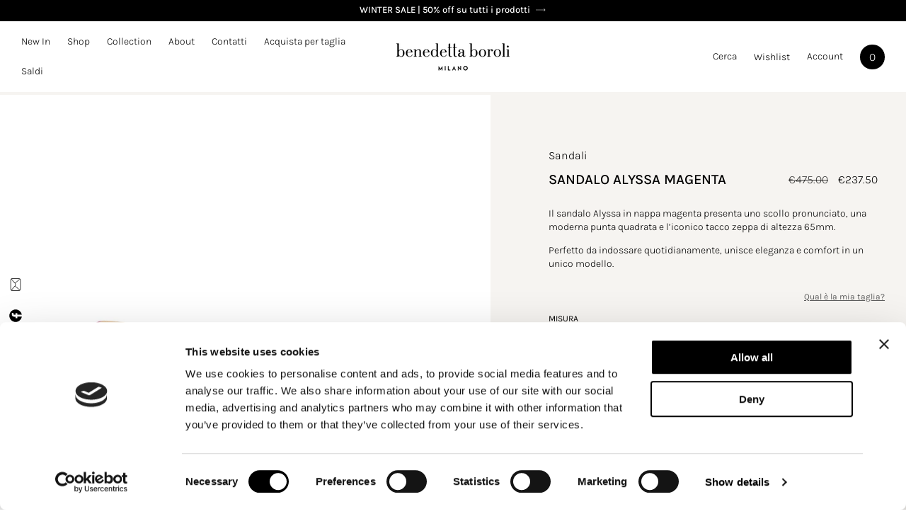

--- FILE ---
content_type: text/html; charset=utf-8
request_url: https://www.benedettaboroli.com/products/sandalo-alyssa-magenta
body_size: 61562
content:
<!doctype html>
<html class="js" lang="it">
  <head>
    <meta charset="utf-8">
    <meta http-equiv="X-UA-Compatible" content="IE=edge">
    <meta name="viewport" content="width=device-width,initial-scale=1">
    <meta name="theme-color" content="">
    <link rel="canonical" href="https://www.benedettaboroli.com/products/sandalo-alyssa-magenta"><link rel="icon" type="image/png" href="//www.benedettaboroli.com/cdn/shop/files/favicon2.png?crop=center&height=32&v=1613573701&width=32"><link rel="preconnect" href="https://fonts.shopifycdn.com" crossorigin><title>
      Sandali con tacco zeppa, Alyssa Magenta| Scarpe Lusso Benedetta Boroli
</title>

    

    
      <meta name="description" content="Alyssa Magenta, con tomaia, filetto e puntina in nappa magenta. Tacco zeppa rivestito in nappa magenta con dettaglio della puntina cromato antracite.">
    

    

<meta property="og:site_name" content="Benedetta Boroli">
<meta property="og:url" content="https://www.benedettaboroli.com/products/sandalo-alyssa-magenta">
<meta property="og:title" content="Sandali con tacco zeppa, Alyssa Magenta| Scarpe Lusso Benedetta Boroli">
<meta property="og:type" content="product">
<meta property="og:description" content="Alyssa Magenta, con tomaia, filetto e puntina in nappa magenta. Tacco zeppa rivestito in nappa magenta con dettaglio della puntina cromato antracite."><meta property="og:image" content="http://www.benedettaboroli.com/cdn/shop/files/ALYSSA_MAGENTA_1S.png?v=1763484303">
  <meta property="og:image:secure_url" content="https://www.benedettaboroli.com/cdn/shop/files/ALYSSA_MAGENTA_1S.png?v=1763484303">
  <meta property="og:image:width" content="2000">
  <meta property="og:image:height" content="1601"><meta property="og:price:amount" content="237.50">
  <meta property="og:price:currency" content="EUR"><meta name="twitter:card" content="summary_large_image">
<meta name="twitter:title" content="Sandali con tacco zeppa, Alyssa Magenta| Scarpe Lusso Benedetta Boroli">
<meta name="twitter:description" content="Alyssa Magenta, con tomaia, filetto e puntina in nappa magenta. Tacco zeppa rivestito in nappa magenta con dettaglio della puntina cromato antracite.">


    <script src="//www.benedettaboroli.com/cdn/shop/t/54/assets/constants.js?v=58251544750838685771751551061" defer="defer"></script>
    <script src="//www.benedettaboroli.com/cdn/shop/t/54/assets/pubsub.js?v=158357773527763999511751551083" defer="defer"></script>
    <script src="//www.benedettaboroli.com/cdn/shop/t/54/assets/global.js?v=136628361274817707361751551069" defer="defer"></script><script src="//www.benedettaboroli.com/cdn/shop/t/54/assets/animations.js?v=88693664871331136111751551010" defer="defer"></script><script>window.performance && window.performance.mark && window.performance.mark('shopify.content_for_header.start');</script><meta name="google-site-verification" content="isWDBqLCotDTZp1psnR2Iav-4eKeTXlvNlTYo6N0rZk">
<meta id="shopify-digital-wallet" name="shopify-digital-wallet" content="/2411167790/digital_wallets/dialog">
<meta name="shopify-checkout-api-token" content="167bcb5225b989065a10bc8b64b561a1">
<meta id="in-context-paypal-metadata" data-shop-id="2411167790" data-venmo-supported="false" data-environment="production" data-locale="it_IT" data-paypal-v4="true" data-currency="EUR">
<link rel="alternate" hreflang="x-default" href="https://www.benedettaboroli.com/products/sandalo-alyssa-magenta">
<link rel="alternate" hreflang="it" href="https://www.benedettaboroli.com/products/sandalo-alyssa-magenta">
<link rel="alternate" hreflang="en" href="https://www.benedettaboroli.com/en/products/sandal-alyssa-magenta">
<link rel="alternate" hreflang="ko" href="https://www.benedettaboroli.com/ko/products/%EC%83%8C%EB%93%A4-%EC%95%8C%EB%A6%AC%EC%82%AC-%EB%A7%88%EC%A0%A0%ED%83%80">
<link rel="alternate" type="application/json+oembed" href="https://www.benedettaboroli.com/products/sandalo-alyssa-magenta.oembed">
<script async="async" src="/checkouts/internal/preloads.js?locale=it-IT"></script>
<link rel="preconnect" href="https://shop.app" crossorigin="anonymous">
<script async="async" src="https://shop.app/checkouts/internal/preloads.js?locale=it-IT&shop_id=2411167790" crossorigin="anonymous"></script>
<script id="apple-pay-shop-capabilities" type="application/json">{"shopId":2411167790,"countryCode":"IT","currencyCode":"EUR","merchantCapabilities":["supports3DS"],"merchantId":"gid:\/\/shopify\/Shop\/2411167790","merchantName":"Benedetta Boroli","requiredBillingContactFields":["postalAddress","email","phone"],"requiredShippingContactFields":["postalAddress","email","phone"],"shippingType":"shipping","supportedNetworks":["visa","maestro","masterCard","amex"],"total":{"type":"pending","label":"Benedetta Boroli","amount":"1.00"},"shopifyPaymentsEnabled":true,"supportsSubscriptions":true}</script>
<script id="shopify-features" type="application/json">{"accessToken":"167bcb5225b989065a10bc8b64b561a1","betas":["rich-media-storefront-analytics"],"domain":"www.benedettaboroli.com","predictiveSearch":true,"shopId":2411167790,"locale":"it"}</script>
<script>var Shopify = Shopify || {};
Shopify.shop = "boroli.myshopify.com";
Shopify.locale = "it";
Shopify.currency = {"active":"EUR","rate":"1.0"};
Shopify.country = "IT";
Shopify.theme = {"name":"Benedetta Boroli | Immagini nuove","id":182966321493,"schema_name":"Dawn","schema_version":"14.0.0","theme_store_id":887,"role":"main"};
Shopify.theme.handle = "null";
Shopify.theme.style = {"id":null,"handle":null};
Shopify.cdnHost = "www.benedettaboroli.com/cdn";
Shopify.routes = Shopify.routes || {};
Shopify.routes.root = "/";</script>
<script type="module">!function(o){(o.Shopify=o.Shopify||{}).modules=!0}(window);</script>
<script>!function(o){function n(){var o=[];function n(){o.push(Array.prototype.slice.apply(arguments))}return n.q=o,n}var t=o.Shopify=o.Shopify||{};t.loadFeatures=n(),t.autoloadFeatures=n()}(window);</script>
<script>
  window.ShopifyPay = window.ShopifyPay || {};
  window.ShopifyPay.apiHost = "shop.app\/pay";
  window.ShopifyPay.redirectState = null;
</script>
<script id="shop-js-analytics" type="application/json">{"pageType":"product"}</script>
<script defer="defer" async type="module" src="//www.benedettaboroli.com/cdn/shopifycloud/shop-js/modules/v2/client.init-shop-cart-sync_x8TrURgt.it.esm.js"></script>
<script defer="defer" async type="module" src="//www.benedettaboroli.com/cdn/shopifycloud/shop-js/modules/v2/chunk.common_BMf091Dh.esm.js"></script>
<script defer="defer" async type="module" src="//www.benedettaboroli.com/cdn/shopifycloud/shop-js/modules/v2/chunk.modal_Ccb5hpjc.esm.js"></script>
<script type="module">
  await import("//www.benedettaboroli.com/cdn/shopifycloud/shop-js/modules/v2/client.init-shop-cart-sync_x8TrURgt.it.esm.js");
await import("//www.benedettaboroli.com/cdn/shopifycloud/shop-js/modules/v2/chunk.common_BMf091Dh.esm.js");
await import("//www.benedettaboroli.com/cdn/shopifycloud/shop-js/modules/v2/chunk.modal_Ccb5hpjc.esm.js");

  window.Shopify.SignInWithShop?.initShopCartSync?.({"fedCMEnabled":true,"windoidEnabled":true});

</script>
<script>
  window.Shopify = window.Shopify || {};
  if (!window.Shopify.featureAssets) window.Shopify.featureAssets = {};
  window.Shopify.featureAssets['shop-js'] = {"shop-cart-sync":["modules/v2/client.shop-cart-sync_D7vJUGKr.it.esm.js","modules/v2/chunk.common_BMf091Dh.esm.js","modules/v2/chunk.modal_Ccb5hpjc.esm.js"],"init-fed-cm":["modules/v2/client.init-fed-cm_BXv35qgo.it.esm.js","modules/v2/chunk.common_BMf091Dh.esm.js","modules/v2/chunk.modal_Ccb5hpjc.esm.js"],"init-shop-email-lookup-coordinator":["modules/v2/client.init-shop-email-lookup-coordinator_DzDw3Uhh.it.esm.js","modules/v2/chunk.common_BMf091Dh.esm.js","modules/v2/chunk.modal_Ccb5hpjc.esm.js"],"init-windoid":["modules/v2/client.init-windoid_DlvsVjNy.it.esm.js","modules/v2/chunk.common_BMf091Dh.esm.js","modules/v2/chunk.modal_Ccb5hpjc.esm.js"],"shop-button":["modules/v2/client.shop-button_C3Wyia3L.it.esm.js","modules/v2/chunk.common_BMf091Dh.esm.js","modules/v2/chunk.modal_Ccb5hpjc.esm.js"],"shop-cash-offers":["modules/v2/client.shop-cash-offers_k-bSj52U.it.esm.js","modules/v2/chunk.common_BMf091Dh.esm.js","modules/v2/chunk.modal_Ccb5hpjc.esm.js"],"shop-toast-manager":["modules/v2/client.shop-toast-manager_CSPYl6Cc.it.esm.js","modules/v2/chunk.common_BMf091Dh.esm.js","modules/v2/chunk.modal_Ccb5hpjc.esm.js"],"init-shop-cart-sync":["modules/v2/client.init-shop-cart-sync_x8TrURgt.it.esm.js","modules/v2/chunk.common_BMf091Dh.esm.js","modules/v2/chunk.modal_Ccb5hpjc.esm.js"],"init-customer-accounts-sign-up":["modules/v2/client.init-customer-accounts-sign-up_Cwe1qxzn.it.esm.js","modules/v2/client.shop-login-button_ac2IzQ_G.it.esm.js","modules/v2/chunk.common_BMf091Dh.esm.js","modules/v2/chunk.modal_Ccb5hpjc.esm.js"],"pay-button":["modules/v2/client.pay-button_kRwyK07L.it.esm.js","modules/v2/chunk.common_BMf091Dh.esm.js","modules/v2/chunk.modal_Ccb5hpjc.esm.js"],"init-customer-accounts":["modules/v2/client.init-customer-accounts_jLRjuLQ2.it.esm.js","modules/v2/client.shop-login-button_ac2IzQ_G.it.esm.js","modules/v2/chunk.common_BMf091Dh.esm.js","modules/v2/chunk.modal_Ccb5hpjc.esm.js"],"avatar":["modules/v2/client.avatar_BTnouDA3.it.esm.js"],"init-shop-for-new-customer-accounts":["modules/v2/client.init-shop-for-new-customer-accounts_ClZzYg6g.it.esm.js","modules/v2/client.shop-login-button_ac2IzQ_G.it.esm.js","modules/v2/chunk.common_BMf091Dh.esm.js","modules/v2/chunk.modal_Ccb5hpjc.esm.js"],"shop-follow-button":["modules/v2/client.shop-follow-button_DrIHux4Q.it.esm.js","modules/v2/chunk.common_BMf091Dh.esm.js","modules/v2/chunk.modal_Ccb5hpjc.esm.js"],"checkout-modal":["modules/v2/client.checkout-modal_xEqZMhS3.it.esm.js","modules/v2/chunk.common_BMf091Dh.esm.js","modules/v2/chunk.modal_Ccb5hpjc.esm.js"],"shop-login-button":["modules/v2/client.shop-login-button_ac2IzQ_G.it.esm.js","modules/v2/chunk.common_BMf091Dh.esm.js","modules/v2/chunk.modal_Ccb5hpjc.esm.js"],"lead-capture":["modules/v2/client.lead-capture_TxS39yFf.it.esm.js","modules/v2/chunk.common_BMf091Dh.esm.js","modules/v2/chunk.modal_Ccb5hpjc.esm.js"],"shop-login":["modules/v2/client.shop-login_D4y7B51r.it.esm.js","modules/v2/chunk.common_BMf091Dh.esm.js","modules/v2/chunk.modal_Ccb5hpjc.esm.js"],"payment-terms":["modules/v2/client.payment-terms_BfEgpMb9.it.esm.js","modules/v2/chunk.common_BMf091Dh.esm.js","modules/v2/chunk.modal_Ccb5hpjc.esm.js"]};
</script>
<script>(function() {
  var isLoaded = false;
  function asyncLoad() {
    if (isLoaded) return;
    isLoaded = true;
    var urls = ["https:\/\/announcement-bar.webrexstudio.com\/js\/announcement-script.js?shop=boroli.myshopify.com","https:\/\/storage.nfcube.com\/instafeed-988e5c9a77d2b492ce940bfdab8315c8.js?shop=boroli.myshopify.com"];
    for (var i = 0; i < urls.length; i++) {
      var s = document.createElement('script');
      s.type = 'text/javascript';
      s.async = true;
      s.src = urls[i];
      var x = document.getElementsByTagName('script')[0];
      x.parentNode.insertBefore(s, x);
    }
  };
  if(window.attachEvent) {
    window.attachEvent('onload', asyncLoad);
  } else {
    window.addEventListener('load', asyncLoad, false);
  }
})();</script>
<script id="__st">var __st={"a":2411167790,"offset":3600,"reqid":"dce6a19f-fefc-42fa-a012-77473fe7d596-1769900590","pageurl":"www.benedettaboroli.com\/products\/sandalo-alyssa-magenta","u":"d7f6fa151174","p":"product","rtyp":"product","rid":9068728320341};</script>
<script>window.ShopifyPaypalV4VisibilityTracking = true;</script>
<script id="captcha-bootstrap">!function(){'use strict';const t='contact',e='account',n='new_comment',o=[[t,t],['blogs',n],['comments',n],[t,'customer']],c=[[e,'customer_login'],[e,'guest_login'],[e,'recover_customer_password'],[e,'create_customer']],r=t=>t.map((([t,e])=>`form[action*='/${t}']:not([data-nocaptcha='true']) input[name='form_type'][value='${e}']`)).join(','),a=t=>()=>t?[...document.querySelectorAll(t)].map((t=>t.form)):[];function s(){const t=[...o],e=r(t);return a(e)}const i='password',u='form_key',d=['recaptcha-v3-token','g-recaptcha-response','h-captcha-response',i],f=()=>{try{return window.sessionStorage}catch{return}},m='__shopify_v',_=t=>t.elements[u];function p(t,e,n=!1){try{const o=window.sessionStorage,c=JSON.parse(o.getItem(e)),{data:r}=function(t){const{data:e,action:n}=t;return t[m]||n?{data:e,action:n}:{data:t,action:n}}(c);for(const[e,n]of Object.entries(r))t.elements[e]&&(t.elements[e].value=n);n&&o.removeItem(e)}catch(o){console.error('form repopulation failed',{error:o})}}const l='form_type',E='cptcha';function T(t){t.dataset[E]=!0}const w=window,h=w.document,L='Shopify',v='ce_forms',y='captcha';let A=!1;((t,e)=>{const n=(g='f06e6c50-85a8-45c8-87d0-21a2b65856fe',I='https://cdn.shopify.com/shopifycloud/storefront-forms-hcaptcha/ce_storefront_forms_captcha_hcaptcha.v1.5.2.iife.js',D={infoText:'Protetto da hCaptcha',privacyText:'Privacy',termsText:'Termini'},(t,e,n)=>{const o=w[L][v],c=o.bindForm;if(c)return c(t,g,e,D).then(n);var r;o.q.push([[t,g,e,D],n]),r=I,A||(h.body.append(Object.assign(h.createElement('script'),{id:'captcha-provider',async:!0,src:r})),A=!0)});var g,I,D;w[L]=w[L]||{},w[L][v]=w[L][v]||{},w[L][v].q=[],w[L][y]=w[L][y]||{},w[L][y].protect=function(t,e){n(t,void 0,e),T(t)},Object.freeze(w[L][y]),function(t,e,n,w,h,L){const[v,y,A,g]=function(t,e,n){const i=e?o:[],u=t?c:[],d=[...i,...u],f=r(d),m=r(i),_=r(d.filter((([t,e])=>n.includes(e))));return[a(f),a(m),a(_),s()]}(w,h,L),I=t=>{const e=t.target;return e instanceof HTMLFormElement?e:e&&e.form},D=t=>v().includes(t);t.addEventListener('submit',(t=>{const e=I(t);if(!e)return;const n=D(e)&&!e.dataset.hcaptchaBound&&!e.dataset.recaptchaBound,o=_(e),c=g().includes(e)&&(!o||!o.value);(n||c)&&t.preventDefault(),c&&!n&&(function(t){try{if(!f())return;!function(t){const e=f();if(!e)return;const n=_(t);if(!n)return;const o=n.value;o&&e.removeItem(o)}(t);const e=Array.from(Array(32),(()=>Math.random().toString(36)[2])).join('');!function(t,e){_(t)||t.append(Object.assign(document.createElement('input'),{type:'hidden',name:u})),t.elements[u].value=e}(t,e),function(t,e){const n=f();if(!n)return;const o=[...t.querySelectorAll(`input[type='${i}']`)].map((({name:t})=>t)),c=[...d,...o],r={};for(const[a,s]of new FormData(t).entries())c.includes(a)||(r[a]=s);n.setItem(e,JSON.stringify({[m]:1,action:t.action,data:r}))}(t,e)}catch(e){console.error('failed to persist form',e)}}(e),e.submit())}));const S=(t,e)=>{t&&!t.dataset[E]&&(n(t,e.some((e=>e===t))),T(t))};for(const o of['focusin','change'])t.addEventListener(o,(t=>{const e=I(t);D(e)&&S(e,y())}));const B=e.get('form_key'),M=e.get(l),P=B&&M;t.addEventListener('DOMContentLoaded',(()=>{const t=y();if(P)for(const e of t)e.elements[l].value===M&&p(e,B);[...new Set([...A(),...v().filter((t=>'true'===t.dataset.shopifyCaptcha))])].forEach((e=>S(e,t)))}))}(h,new URLSearchParams(w.location.search),n,t,e,['guest_login'])})(!0,!0)}();</script>
<script integrity="sha256-4kQ18oKyAcykRKYeNunJcIwy7WH5gtpwJnB7kiuLZ1E=" data-source-attribution="shopify.loadfeatures" defer="defer" src="//www.benedettaboroli.com/cdn/shopifycloud/storefront/assets/storefront/load_feature-a0a9edcb.js" crossorigin="anonymous"></script>
<script crossorigin="anonymous" defer="defer" src="//www.benedettaboroli.com/cdn/shopifycloud/storefront/assets/shopify_pay/storefront-65b4c6d7.js?v=20250812"></script>
<script data-source-attribution="shopify.dynamic_checkout.dynamic.init">var Shopify=Shopify||{};Shopify.PaymentButton=Shopify.PaymentButton||{isStorefrontPortableWallets:!0,init:function(){window.Shopify.PaymentButton.init=function(){};var t=document.createElement("script");t.src="https://www.benedettaboroli.com/cdn/shopifycloud/portable-wallets/latest/portable-wallets.it.js",t.type="module",document.head.appendChild(t)}};
</script>
<script data-source-attribution="shopify.dynamic_checkout.buyer_consent">
  function portableWalletsHideBuyerConsent(e){var t=document.getElementById("shopify-buyer-consent"),n=document.getElementById("shopify-subscription-policy-button");t&&n&&(t.classList.add("hidden"),t.setAttribute("aria-hidden","true"),n.removeEventListener("click",e))}function portableWalletsShowBuyerConsent(e){var t=document.getElementById("shopify-buyer-consent"),n=document.getElementById("shopify-subscription-policy-button");t&&n&&(t.classList.remove("hidden"),t.removeAttribute("aria-hidden"),n.addEventListener("click",e))}window.Shopify?.PaymentButton&&(window.Shopify.PaymentButton.hideBuyerConsent=portableWalletsHideBuyerConsent,window.Shopify.PaymentButton.showBuyerConsent=portableWalletsShowBuyerConsent);
</script>
<script data-source-attribution="shopify.dynamic_checkout.cart.bootstrap">document.addEventListener("DOMContentLoaded",(function(){function t(){return document.querySelector("shopify-accelerated-checkout-cart, shopify-accelerated-checkout")}if(t())Shopify.PaymentButton.init();else{new MutationObserver((function(e,n){t()&&(Shopify.PaymentButton.init(),n.disconnect())})).observe(document.body,{childList:!0,subtree:!0})}}));
</script>
<link id="shopify-accelerated-checkout-styles" rel="stylesheet" media="screen" href="https://www.benedettaboroli.com/cdn/shopifycloud/portable-wallets/latest/accelerated-checkout-backwards-compat.css" crossorigin="anonymous">
<style id="shopify-accelerated-checkout-cart">
        #shopify-buyer-consent {
  margin-top: 1em;
  display: inline-block;
  width: 100%;
}

#shopify-buyer-consent.hidden {
  display: none;
}

#shopify-subscription-policy-button {
  background: none;
  border: none;
  padding: 0;
  text-decoration: underline;
  font-size: inherit;
  cursor: pointer;
}

#shopify-subscription-policy-button::before {
  box-shadow: none;
}

      </style>
<script id="sections-script" data-sections="header" defer="defer" src="//www.benedettaboroli.com/cdn/shop/t/54/compiled_assets/scripts.js?v=161159"></script>
<script>window.performance && window.performance.mark && window.performance.mark('shopify.content_for_header.end');</script>


    <style data-shopify>
      @font-face {
  font-family: Karla;
  font-weight: 400;
  font-style: normal;
  font-display: swap;
  src: url("//www.benedettaboroli.com/cdn/fonts/karla/karla_n4.40497e07df527e6a50e58fb17ef1950c72f3e32c.woff2") format("woff2"),
       url("//www.benedettaboroli.com/cdn/fonts/karla/karla_n4.e9f6f9de321061073c6bfe03c28976ba8ce6ee18.woff") format("woff");
}

      @font-face {
  font-family: Karla;
  font-weight: 700;
  font-style: normal;
  font-display: swap;
  src: url("//www.benedettaboroli.com/cdn/fonts/karla/karla_n7.4358a847d4875593d69cfc3f8cc0b44c17b3ed03.woff2") format("woff2"),
       url("//www.benedettaboroli.com/cdn/fonts/karla/karla_n7.96e322f6d76ce794f25fa29e55d6997c3fb656b6.woff") format("woff");
}

      @font-face {
  font-family: Karla;
  font-weight: 400;
  font-style: italic;
  font-display: swap;
  src: url("//www.benedettaboroli.com/cdn/fonts/karla/karla_i4.2086039c16bcc3a78a72a2f7b471e3c4a7f873a6.woff2") format("woff2"),
       url("//www.benedettaboroli.com/cdn/fonts/karla/karla_i4.7b9f59841a5960c16fa2a897a0716c8ebb183221.woff") format("woff");
}

      @font-face {
  font-family: Karla;
  font-weight: 700;
  font-style: italic;
  font-display: swap;
  src: url("//www.benedettaboroli.com/cdn/fonts/karla/karla_i7.fe031cd65d6e02906286add4f6dda06afc2615f0.woff2") format("woff2"),
       url("//www.benedettaboroli.com/cdn/fonts/karla/karla_i7.816d4949fa7f7d79314595d7003eda5b44e959e3.woff") format("woff");
}

      @font-face {
  font-family: Karla;
  font-weight: 400;
  font-style: normal;
  font-display: swap;
  src: url("//www.benedettaboroli.com/cdn/fonts/karla/karla_n4.40497e07df527e6a50e58fb17ef1950c72f3e32c.woff2") format("woff2"),
       url("//www.benedettaboroli.com/cdn/fonts/karla/karla_n4.e9f6f9de321061073c6bfe03c28976ba8ce6ee18.woff") format("woff");
}


      
        :root,
        .color-scheme-1 {
          --color-background: 255,255,255;
        
          --gradient-background: #ffffff;
        

        

        --color-foreground: 0,0,0;
        --color-background-contrast: 191,191,191;
        --color-shadow: 0,0,0;
        --color-button: 0,0,0;
        --color-button-text: 255,255,255;
        --color-secondary-button: 255,255,255;
        --color-secondary-button-text: 106,106,106;
        --color-link: 106,106,106;
        --color-badge-foreground: 0,0,0;
        --color-badge-background: 255,255,255;
        --color-badge-border: 0,0,0;
        --payment-terms-background-color: rgb(255 255 255);
      }
      
        
        .color-scheme-2 {
          --color-background: 255,255,255;
        
          --gradient-background: #ffffff;
        

        

        --color-foreground: 0,0,0;
        --color-background-contrast: 191,191,191;
        --color-shadow: 35,35,35;
        --color-button: 35,35,35;
        --color-button-text: 255,255,255;
        --color-secondary-button: 255,255,255;
        --color-secondary-button-text: 35,35,35;
        --color-link: 35,35,35;
        --color-badge-foreground: 0,0,0;
        --color-badge-background: 255,255,255;
        --color-badge-border: 0,0,0;
        --payment-terms-background-color: rgb(255 255 255);
      }
      
        
        .color-scheme-3 {
          --color-background: 35,35,35;
        
          --gradient-background: #232323;
        

        

        --color-foreground: 255,255,255;
        --color-background-contrast: 48,48,48;
        --color-shadow: 35,35,35;
        --color-button: 255,255,255;
        --color-button-text: 35,35,35;
        --color-secondary-button: 35,35,35;
        --color-secondary-button-text: 255,255,255;
        --color-link: 255,255,255;
        --color-badge-foreground: 255,255,255;
        --color-badge-background: 35,35,35;
        --color-badge-border: 255,255,255;
        --payment-terms-background-color: rgb(35 35 35);
      }
      
        
        .color-scheme-4 {
          --color-background: 0,0,0;
        
          --gradient-background: #000000;
        

        

        --color-foreground: 255,255,255;
        --color-background-contrast: 128,128,128;
        --color-shadow: 0,0,0;
        --color-button: 255,255,255;
        --color-button-text: 0,0,0;
        --color-secondary-button: 0,0,0;
        --color-secondary-button-text: 255,255,255;
        --color-link: 255,255,255;
        --color-badge-foreground: 255,255,255;
        --color-badge-background: 0,0,0;
        --color-badge-border: 255,255,255;
        --payment-terms-background-color: rgb(0 0 0);
      }
      
        
        .color-scheme-5 {
          --color-background: 246,244,241;
        
          --gradient-background: #f6f4f1;
        

        

        --color-foreground: 0,0,0;
        --color-background-contrast: 196,183,163;
        --color-shadow: 18,18,18;
        --color-button: 0,0,0;
        --color-button-text: 255,255,255;
        --color-secondary-button: 246,244,241;
        --color-secondary-button-text: 0,0,0;
        --color-link: 0,0,0;
        --color-badge-foreground: 0,0,0;
        --color-badge-background: 246,244,241;
        --color-badge-border: 0,0,0;
        --payment-terms-background-color: rgb(246 244 241);
      }
      
        
        .color-scheme-12a2af60-eec4-400d-abf5-5ad7f7951970 {
          --color-background: 255,255,255;
        
          --gradient-background: #ffffff;
        

        

        --color-foreground: 255,255,255;
        --color-background-contrast: 191,191,191;
        --color-shadow: 255,255,255;
        --color-button: 255,255,255;
        --color-button-text: 255,255,255;
        --color-secondary-button: 255,255,255;
        --color-secondary-button-text: 255,255,255;
        --color-link: 255,255,255;
        --color-badge-foreground: 255,255,255;
        --color-badge-background: 255,255,255;
        --color-badge-border: 255,255,255;
        --payment-terms-background-color: rgb(255 255 255);
      }
      

      body, .color-scheme-1, .color-scheme-2, .color-scheme-3, .color-scheme-4, .color-scheme-5, .color-scheme-12a2af60-eec4-400d-abf5-5ad7f7951970 {
        color: rgba(var(--color-foreground), 1);
        background-color: rgb(var(--color-background));
      }

      @font-face {
          font-family: 'Karla';
          src: url('https://cdn.shopify.com/s/files/1/0024/1116/7790/files/Karla-Italic.woff2?v=1715421447') format('woff2'),
              url('https://cdn.shopify.com/s/files/1/0024/1116/7790/files/Karla-Italic.woff?v=1715421447') format('woff');
          font-weight: normal;
          font-style: italic;
          font-display: swap;
      }
      
      @font-face {
          font-family: 'Karla';
          src: url('https://cdn.shopify.com/s/files/1/0024/1116/7790/files/Karla-Regular.woff2?v=1715421447') format('woff2'),
              url('https://cdn.shopify.com/s/files/1/0024/1116/7790/files/Karla-Regular.woff2?v=1715421447') format('woff');
          font-weight: normal;
          font-style: normal;
          font-display: swap;
      }
      
      @font-face {
          font-family: 'Karla';
          src: url('https://cdn.shopify.com/s/files/1/0024/1116/7790/files/Karla-Medium.woff2?v=1715719258') format('woff2'),
              url('https://cdn.shopify.com/s/files/1/0024/1116/7790/files/Karla-Medium.woff?v=1715719259') format('woff');
          font-weight: 500;
          font-style: normal;
          font-display: swap;
      }
      
      @font-face {
          font-family: 'Karla';
          src: url('https://cdn.shopify.com/s/files/1/0024/1116/7790/files/Karla-Light.woff2?v=1715719258') format('woff2'),
              url('https://cdn.shopify.com/s/files/1/0024/1116/7790/files/Karla-Light.woff?v=1715719258') format('woff');
          font-weight: 300;
          font-style: normal;
          font-display: swap;
      }
      

      :root {
        --font-body-family: 'Karla', sans-serif;
        --font-body-style: normal;
        --font-body-weight: 300;
        --font-body-weight-bold: 700;

        --font-heading-family: 'Karla', sans-serif;
        --font-heading-style: normal;
        --font-heading-weight: 400;

        --font-body-scale: 1.0;
        --font-heading-scale: 1.0;

        --media-padding: px;
        --media-border-opacity: 0.05;
        --media-border-width: 0px;
        --media-radius: 0px;
        --media-shadow-opacity: 0.0;
        --media-shadow-horizontal-offset: 0px;
        --media-shadow-vertical-offset: 4px;
        --media-shadow-blur-radius: 5px;
        --media-shadow-visible: 0;

        --page-width: 125rem;
        --page-width-margin: 0rem;

        --product-card-image-padding: 0.0rem;
        --product-card-corner-radius: 0.0rem;
        --product-card-text-alignment: left;
        --product-card-border-width: 0.0rem;
        --product-card-border-opacity: 0.1;
        --product-card-shadow-opacity: 0.0;
        --product-card-shadow-visible: 0;
        --product-card-shadow-horizontal-offset: 0.0rem;
        --product-card-shadow-vertical-offset: 0.4rem;
        --product-card-shadow-blur-radius: 0.5rem;

        --collection-card-image-padding: 0.0rem;
        --collection-card-corner-radius: 0.0rem;
        --collection-card-text-alignment: left;
        --collection-card-border-width: 0.0rem;
        --collection-card-border-opacity: 0.1;
        --collection-card-shadow-opacity: 0.0;
        --collection-card-shadow-visible: 0;
        --collection-card-shadow-horizontal-offset: 0.0rem;
        --collection-card-shadow-vertical-offset: 0.4rem;
        --collection-card-shadow-blur-radius: 0.5rem;

        --blog-card-image-padding: 0.0rem;
        --blog-card-corner-radius: 0.0rem;
        --blog-card-text-alignment: left;
        --blog-card-border-width: 0.0rem;
        --blog-card-border-opacity: 0.1;
        --blog-card-shadow-opacity: 0.0;
        --blog-card-shadow-visible: 0;
        --blog-card-shadow-horizontal-offset: 0.0rem;
        --blog-card-shadow-vertical-offset: 0.4rem;
        --blog-card-shadow-blur-radius: 0.5rem;

        --badge-corner-radius: 4.0rem;

        --popup-border-width: 0px;
        --popup-border-opacity: 0.1;
        --popup-corner-radius: 0px;
        --popup-shadow-opacity: 0.15;
        --popup-shadow-horizontal-offset: 0px;
        --popup-shadow-vertical-offset: 2px;
        --popup-shadow-blur-radius: 30px;

        --drawer-border-width: 1px;
        --drawer-border-opacity: 0.1;
        --drawer-shadow-opacity: 0.0;
        --drawer-shadow-horizontal-offset: 0px;
        --drawer-shadow-vertical-offset: 4px;
        --drawer-shadow-blur-radius: 5px;

        --spacing-sections-desktop: 0px;
        --spacing-sections-mobile: 0px;

        --grid-desktop-vertical-spacing: 4px;
        --grid-desktop-horizontal-spacing: 4px;
        --grid-mobile-vertical-spacing: 2px;
        --grid-mobile-horizontal-spacing: 2px;

        --text-boxes-border-opacity: 0.1;
        --text-boxes-border-width: 0px;
        --text-boxes-radius: 0px;
        --text-boxes-shadow-opacity: 0.0;
        --text-boxes-shadow-visible: 0;
        --text-boxes-shadow-horizontal-offset: 0px;
        --text-boxes-shadow-vertical-offset: 4px;
        --text-boxes-shadow-blur-radius: 5px;

        --buttons-radius: 0px;
        --buttons-radius-outset: 0px;
        --buttons-border-width: 1px;
        --buttons-border-opacity: 1.0;
        --buttons-shadow-opacity: 0.0;
        --buttons-shadow-visible: 0;
        --buttons-shadow-horizontal-offset: 0px;
        --buttons-shadow-vertical-offset: 4px;
        --buttons-shadow-blur-radius: 5px;
        --buttons-border-offset: 0px;

        --inputs-radius: 0px;
        --inputs-border-width: 1px;
        --inputs-border-opacity: 0.55;
        --inputs-shadow-opacity: 0.0;
        --inputs-shadow-horizontal-offset: 0px;
        --inputs-margin-offset: 0px;
        --inputs-shadow-vertical-offset: 4px;
        --inputs-shadow-blur-radius: 5px;
        --inputs-radius-outset: 0px;

        --variant-pills-radius: 40px;
        --variant-pills-border-width: 1px;
        --variant-pills-border-opacity: 0.55;
        --variant-pills-shadow-opacity: 0.0;
        --variant-pills-shadow-horizontal-offset: 0px;
        --variant-pills-shadow-vertical-offset: 4px;
        --variant-pills-shadow-blur-radius: 5px;
      }

      *,
      *::before,
      *::after {
        box-sizing: inherit;
      }

      html {
        box-sizing: border-box;
        font-size: calc(var(--font-body-scale) * 62.5%);
        height: 100%;
      }

      body {
        display: grid;
        grid-template-rows: auto auto 1fr auto;
        grid-template-columns: 100%;
        min-height: 100%;
        margin: 0;
        font-size: 1.5rem;
        letter-spacing: 0;
        line-height: calc(1 + 0.4 / var(--font-body-scale));
        font-family: var(--font-body-family);
        font-style: var(--font-body-style);
        font-weight: var(--font-body-weight);
        -webkit-font-smoothing: antialiased;
      }

      @media screen and (min-width: 750px) {
        body {
          font-size: 1.6rem;
        }
      }
    </style>

    <link href="//www.benedettaboroli.com/cdn/shop/t/54/assets/base.css?v=9364855999873944811764681494" rel="stylesheet" type="text/css" media="all" />

      <link rel="preload" as="font" href="//www.benedettaboroli.com/cdn/fonts/karla/karla_n4.40497e07df527e6a50e58fb17ef1950c72f3e32c.woff2" type="font/woff2" crossorigin>
      

      <link rel="preload" as="font" href="//www.benedettaboroli.com/cdn/fonts/karla/karla_n4.40497e07df527e6a50e58fb17ef1950c72f3e32c.woff2" type="font/woff2" crossorigin>
      
<link href="//www.benedettaboroli.com/cdn/shop/t/54/assets/component-localization-form.css?v=62162142922630446811751551039" rel="stylesheet" type="text/css" media="all" />
      <script src="//www.benedettaboroli.com/cdn/shop/t/54/assets/localization-form.js?v=169565320306168926741751551070" defer="defer"></script><link
        rel="stylesheet"
        href="//www.benedettaboroli.com/cdn/shop/t/54/assets/component-predictive-search.css?v=118923337488134913561751551047"
        media="print"
        onload="this.media='all'"
      ><script>
      if (Shopify.designMode) {
        document.documentElement.classList.add('shopify-design-mode');
      }
    </script>

    <meta name="google-site-verification" content="BzrAxy0-6_6djpSGBV2z8AzSmBf-b8sGNZ5YzT72Lcs" />
  <!-- BEGIN app block: shopify://apps/swishlist-simple-wishlist/blocks/wishlist_settings/bfcb80f2-f00d-42ae-909a-9f00c726327b --><style id="st-wishlist-custom-css">  </style><!-- BEGIN app snippet: wishlist_styles --><style> :root{ --st-add-icon-color: ; --st-added-icon-color: ; --st-loading-icon-color: ; --st-atc-button-border-radius: ; --st-atc-button-color: ; --st-atc-button-background-color: ; }  /* .st-wishlist-button, #st_wishlist_icons, .st-wishlist-details-button{ display: none; } */  #st_wishlist_icons { display: none; }  .st-wishlist-initialized .st-wishlist-button{ display: flex; }  .st-wishlist-loading-icon{ color: var(--st-loading-icon-color) }  .st-wishlist-button:not([data-type="details"]) .st-wishlist-icon{ color: var(--st-add-icon-color) }  .st-wishlist-button.st-is-added:not([data-type="details"]) .st-wishlist-icon{ color: var(--st-added-icon-color) }  .st-wishlist-button.st-is-loading:not([data-type="details"]) .st-wishlist-icon{ color: var(--st-loading-icon-color) }  .st-wishlist-initialized { .st-wishlist-details-button--header-icon, .st-wishlist-details-button { display: flex; } }  .st-initialized.st-wishlist-details-button--header-icon, .st-initialized.st-wishlist-details-button{ display: flex; }  .st-wishlist-details-button .st-wishlist-icon{ color: var(--icon-color); } </style>  <!-- END app snippet --><link rel="stylesheet" href="https://cdn.shopify.com/extensions/019bea33-d48d-7ce0-93f9-a929588b0427/arena-wishlist-389/assets/st_wl_styles.min.css" media="print" onload="this.media='all'" > <noscript><link href="//cdn.shopify.com/extensions/019bea33-d48d-7ce0-93f9-a929588b0427/arena-wishlist-389/assets/st_wl_styles.min.css" rel="stylesheet" type="text/css" media="all" /></noscript>               <template id="st_wishlist_template">  <!-- BEGIN app snippet: wishlist_drawer --> <div class="st-wishlist-details st-wishlist-details--drawer st-wishlist-details--right st-is-loading "> <div class="st-wishlist-details_overlay"><span></span></div>  <div class="st-wishlist-details_wrapper"> <div class="st-wishlist-details_header"> <div class="st-wishlist-details_title st-flex st-justify-between"> <div class="st-h3 h2">My Wishlist</div> <button class="st-close-button" aria-label="Close the wishlist drawer" title="Close the wishlist drawer" > X </button> </div><div class="st-wishlist-details_shares"><!-- BEGIN app snippet: wishlist_shares --><ul class="st-wishlist-shares st-list-style-none st-flex st-gap-20 st-justify-center" data-list=""> <li class="st-wishlist-share-item st-wishlist-share-item--facebook"> <button class="st-share-button" data-type="facebook" aria-label="Share on Facebook" title="Share on Facebook" > <svg class="st-icon" width="24px" height="24px" viewBox="0 0 24 24" enable-background="new 0 0 24 24" > <g><path fill="currentColor" d="M18.768,7.465H14.5V5.56c0-0.896,0.594-1.105,1.012-1.105s2.988,0,2.988,0V0.513L14.171,0.5C10.244,0.5,9.5,3.438,9.5,5.32 v2.145h-3v4h3c0,5.212,0,12,0,12h5c0,0,0-6.85,0-12h3.851L18.768,7.465z"></path></g> </svg> </button> </li> <li class="st-wishlist-share-item st-wishlist-share-item--pinterest"> <button class="st-share-button" data-type="pinterest" aria-label="Pin on Pinterest" title="Pin on Pinterest" > <svg class="st-icon" width="24px" height="24px" viewBox="0 0 24 24" enable-background="new 0 0 24 24" > <path fill="currentColor" d="M12.137,0.5C5.86,0.5,2.695,5,2.695,8.752c0,2.272,0.8 ,4.295,2.705,5.047c0.303,0.124,0.574,0.004,0.661-0.33 c0.062-0.231,0.206-0.816,0.271-1.061c0.088-0.331,0.055-0.446-0.19-0.736c-0.532-0.626-0.872-1.439-0.872-2.59 c0-3.339,2.498-6.328,6.505-6.328c3.548,0,5.497,2.168,5.497,5.063c0,3.809-1.687,7.024-4.189,7.024 c-1.382,0-2.416-1.142-2.085-2.545c0.397-1.675,1.167-3.479,1.167-4.688c0-1.081-0.58-1.983-1.782-1.983 c-1.413,0-2.548,1.461-2.548,3.42c0,1.247,0.422,2.09,0.422,2.09s-1.445,6.126-1.699,7.199c-0.505,2.137-0.076,4.756-0.04,5.02 c0.021,0.157,0.224,0.195,0.314,0.078c0.13-0.171,1.813-2.25,2.385-4.325c0.162-0.589,0.929-3.632,0.929-3.632 c0.459,0.876,1.801,1.646,3.228,1.646c4.247,0,7.128-3.871,7.128-9.053C20.5,4.15,17.182,0.5,12.137,0.5z"></path> </svg> </button> </li> <li class="st-wishlist-share-item st-wishlist-share-item--twitter"> <button class="st-share-button" data-type="twitter" aria-label="Tweet on Twitter" title="Tweet on Twitter" > <svg class="st-icon" width="24px" height="24px" xmlns="http://www.w3.org/2000/svg" viewBox="0 0 512 512" > <!--!Font Awesome Free 6.7.2 by @fontawesome - https://fontawesome.com License - https://fontawesome.com/license/free Copyright 2025 Fonticons, Inc.--> <path fill="currentColor" d="M389.2 48h70.6L305.6 224.2 487 464H345L233.7 318.6 106.5 464H35.8L200.7 275.5 26.8 48H172.4L272.9 180.9 389.2 48zM364.4 421.8h39.1L151.1 88h-42L364.4 421.8z"/> </svg> </button> </li> <li class="st-wishlist-share-item st-wishlist-share-item--whatsapp"> <button class="st-share-button" data-type="whatsapp" aria-label="Condividi su WhatsApp" title="Condividi su WhatsApp" > <svg class="st-icon" xmlns="http://www.w3.org/2000/svg" viewBox="0 0 448 512"> <path fill="currentColor" d="M380.9 97.1C339 55.1 283.2 32 223.9 32c-122.4 0-222 99.6-222 222 0 39.1 10.2 77.3 29.6 111L0 480l117.7-30.9c32.4 17.7 68.9 27 106.1 27h.1c122.3 0 224.1-99.6 224.1-222 0-59.3-25.2-115-67.1-157zm-157 341.6c-33.2 0-65.7-8.9-94-25.7l-6.7-4-69.8 18.3L72 359.2l-4.4-7c-18.5-29.4-28.2-63.3-28.2-98.2 0-101.7 82.8-184.5 184.6-184.5 49.3 0 95.6 19.2 130.4 54.1 34.8 34.9 56.2 81.2 56.1 130.5 0 101.8-84.9 184.6-186.6 184.6zm101.2-138.2c-5.5-2.8-32.8-16.2-37.9-18-5.1-1.9-8.8-2.8-12.5 2.8-3.7 5.6-14.3 18-17.6 21.8-3.2 3.7-6.5 4.2-12 1.4-32.6-16.3-54-29.1-75.5-66-5.7-9.8 5.7-9.1 16.3-30.3 1.8-3.7 .9-6.9-.5-9.7-1.4-2.8-12.5-30.1-17.1-41.2-4.5-10.8-9.1-9.3-12.5-9.5-3.2-.2-6.9-.2-10.6-.2-3.7 0-9.7 1.4-14.8 6.9-5.1 5.6-19.4 19-19.4 46.3 0 27.3 19.9 53.7 22.6 57.4 2.8 3.7 39.1 59.7 94.8 83.8 35.2 15.2 49 16.5 66.6 13.9 10.7-1.6 32.8-13.4 37.4-26.4 4.6-13 4.6-24.1 3.2-26.4-1.3-2.5-5-3.9-10.5-6.6z"/> </svg> </button> </li> <li class="st-wishlist-share-item st-wishlist-share-item--email"> <button class="st-share-button" data-type="email" aria-label="Share on Email" title="Share on Email" > <svg class="st-icon" width="24px" height="24px" viewBox="0 0 24 24" enable-background="new 0 0 24 24" > <path fill="currentColor" d="M22,4H2C0.897,4,0,4.897,0,6v12c0,1.103,0.897,2,2,2h20c1.103,0,2-0.897,2-2V6C24,4.897,23.103,4,22,4z M7.248,14.434 l-3.5,2C3.67,16.479,3.584,16.5,3.5,16.5c-0.174,0-0.342-0.09-0.435-0.252c-0.137-0.239-0.054-0.545,0.186-0.682l3.5-2 c0.24-0.137,0.545-0.054,0.682,0.186C7.571,13.992,7.488,14.297,7.248,14.434z M12,14.5c-0.094,0-0.189-0.026-0.271-0.08l-8.5-5.5 C2.997,8.77,2.93,8.46,3.081,8.229c0.15-0.23,0.459-0.298,0.691-0.147L12,13.405l8.229-5.324c0.232-0.15,0.542-0.084,0.691,0.147 c0.15,0.232,0.083,0.542-0.148,0.691l-8.5,5.5C12.189,14.474,12.095,14.5,12,14.5z M20.934,16.248 C20.842,16.41,20.673,16.5,20.5,16.5c-0.084,0-0.169-0.021-0.248-0.065l-3.5-2c-0.24-0.137-0.323-0.442-0.186-0.682 s0.443-0.322,0.682-0.186l3.5,2C20.988,15.703,21.071,16.009,20.934,16.248z"></path> </svg> </button> </li> <li class="st-wishlist-share-item st-wishlist-share-item--copy_link"> <button class="st-share-button" data-type="copy_link" aria-label="Copy to Clipboard" title="Copy to Clipboard" > <svg class="st-icon" width="24" height="24" viewBox="0 0 512 512"> <path fill="currentColor" d="M459.654,233.373l-90.531,90.5c-49.969,50-131.031,50-181,0c-7.875-7.844-14.031-16.688-19.438-25.813 l42.063-42.063c2-2.016,4.469-3.172,6.828-4.531c2.906,9.938,7.984,19.344,15.797,27.156c24.953,24.969,65.563,24.938,90.5,0 l90.5-90.5c24.969-24.969,24.969-65.563,0-90.516c-24.938-24.953-65.531-24.953-90.5,0l-32.188,32.219 c-26.109-10.172-54.25-12.906-81.641-8.891l68.578-68.578c50-49.984,131.031-49.984,181.031,0 C509.623,102.342,509.623,183.389,459.654,233.373z M220.326,382.186l-32.203,32.219c-24.953,24.938-65.563,24.938-90.516,0 c-24.953-24.969-24.953-65.563,0-90.531l90.516-90.5c24.969-24.969,65.547-24.969,90.5,0c7.797,7.797,12.875,17.203,15.813,27.125 c2.375-1.375,4.813-2.5,6.813-4.5l42.063-42.047c-5.375-9.156-11.563-17.969-19.438-25.828c-49.969-49.984-131.031-49.984-181.016,0 l-90.5,90.5c-49.984,50-49.984,131.031,0,181.031c49.984,49.969,131.031,49.969,181.016,0l68.594-68.594 C274.561,395.092,246.42,392.342,220.326,382.186z"></path> </svg> <span>Copied</span> </button> </li> </ul> <div class="st-email-options-popup-content"> <button class="st-email-options-popup-close-button"id="stEmailModalCloseButton">×</button>  <div class="st-email-options-popup-title">Choose email method</div>  <div class="st-email-options-popup-buttons"> <!-- Option 1: Mail Client --> <button class="st-email-options-popup-option-button" id="stEmailModalMailClientButton" aria-label="Email client" title="Email client"> <div class="st-email-options-popup-option-icon">@</div> <div class="st-email-options-popup-option-text"> <div class="st-email-options-popup-option-title">Mail Client</div> <div class="st-email-options-popup-option-description">Outlook, Apple Mail, Thunderbird</div> </div> </button>  <!-- Option 2: Gmail Web --> <button class="st-email-options-popup-option-button" id="stEmailModalGmailButton" aria-label="Gmail Web" title="Gmail Web"> <div class="st-email-options-popup-option-icon">G</div> <div class="st-email-options-popup-option-text"> <div class="st-email-options-popup-option-title">Gmail Web</div> <div class="st-email-options-popup-option-description">Open in browser</div> </div> </button>  <!-- Option 3: Outlook Web --> <button class="st-email-options-popup-option-button" id="stEmailModalOutlookButton" aria-label="Outlook Web" title="Outlook Web" > <div class="st-email-options-popup-option-icon">O</div> <div class="st-email-options-popup-option-text"> <div class="st-email-options-popup-option-title">Outlook Live Web</div> <div class="st-email-options-popup-option-description">Open Outlook Live web in browser</div> </div> </button>  <!-- Option 4: Copy link --> <button class="st-email-options-popup-option-button" id="stEmailModalCopyButton" aria-label="Copy shareable link" title="Copy shareable link"> <div class="st-email-options-popup-option-icon">C</div> <div class="st-email-options-popup-option-text"> <div class="st-email-options-popup-option-title" id="stEmailModalCopyTitle">Copy Link</div> <div class="st-email-options-popup-option-description">Copy shareable link</div> </div> </button> </div> </div>  <!-- END app snippet --></div></div>  <div class="st-wishlist-details_main"> <div class="st-wishlist-details_products st-js-products"></div> <div class="st-wishlist-details_products_total_price"> <span class="st-total-price-label">Totale Lista Desideri:</span> <span class="st-total-price-value">[totalPriceWishlist]</span> </div>  <div class="st-wishlist-details_loading"> <svg width="50" height="50"> <use xlink:href="#st_loading_icon"></use> </svg> </div> <div class="st-wishlist-details_empty st-text-center"> <p> <b>Love it? Add to your wishlist</b> </p> <p>Your favorites, all in one place. Shop quickly and easily with the wishlist feature!</p> </div> </div> <div class="st-wishlist-details_footer_buttons">  <button class="st-footer-button st-clear-wishlist-button">🧹 Clear Wishlist</button> </div><div class="st-wishlist-save-your-wishlist"> <span>Log in to keep it permanently and sync across devices.</span> </div></div> <template style="display: none;"> <!-- BEGIN app snippet: product_card --><st-product-card data-handle="[handle]" data-id="[id]" data-wishlist-id="[wishlistId]" data-variant-id="[variantId]" class="st-product-card st-product-card--drawer st-product-card--[viewMode]" > <div class="st-product-card_image"> <div class="st-image">[img]</div> </div>  <form action="/cart/add" class="st-product-card_form"> <input type="hidden" name="form_type" value="product"> <input type="hidden" name="quantity" value="[quantityRuleMin]">  <div class="st-product-card_group st-product-card_group--title"> <div class="st-product-card_vendor_title [vendorClass]"> <div class="st-product-card_vendor">[vendor]</div> <div class="st-product-card_title">[title]</div> </div>  <div class="st-product-card_options st-none"> <div class="st-pr"> <select name="id" data-product-id="[id]"></select> <svg width="20" height="20" viewBox="0 0 20 20" fill="none" xmlns="http://www.w3.org/2000/svg" > <path fill-rule="evenodd" clip-rule="evenodd" d="M10 12.9998C9.68524 12.9998 9.38885 12.8516 9.2 12.5998L6.20001 8.59976C5.97274 8.29674 5.93619 7.89133 6.10558 7.55254C6.27497 7.21376 6.62123 6.99976 7 6.99976H13C13.3788 6.99976 13.725 7.21376 13.8944 7.55254C14.0638 7.89133 14.0273 8.29674 13.8 8.59976L10.8 12.5998C10.6111 12.8516 10.3148 12.9998 10 12.9998Z" fill="black"/> </svg> </div> </div> </div>  <div class="st-product-card_group st-product-card_group--quantity"> <div class="st-product-card_quantity"> <p class="st-product-card_price st-js-price [priceFreeClass] [compareAtPriceClass]">[price]<span class="st-js-compare-at-price">[compareAtPrice]</span></p> <div class="st-quantity-widget st-none"> <button type="button" class="st-minus-button" aria-label="" > - </button> <input type="number" name="quantity" min="1" value="1"> <button type="button" class="st-plus-button" aria-label="" > + </button> </div> </div>  <button type="submit" class="st-atc-button"> <span>Add to Cart</span> <svg width="20" height="20"> <use xlink:href="#st_loading_icon"></use> </svg> </button> </div> </form>  <div class="st-product-card_actions st-pa st-js-actions"> <button class="st-delete-button st-flex st-justify-center st-align-center" aria-label="Elimina" title="Elimina" > <svg width="24" height="24" class="st-icon st-delete-icon"> <use xlink:href="#st_close_icon"></use> </svg> </button> </div>  <div class="st-product-card_loading"> <div></div> <svg width="50" height="50"> <use xlink:href="#st_loading_icon"></use> </svg> </div> </st-product-card>  <!-- END app snippet --> </template> </div>  <!-- END app snippet -->   <div id="wishlist_button"> <svg width="20" height="20" class="st-wishlist-icon"> <use xlink:href="#st_add_icon"></use> </svg> <span class="st-label">[label]</span> </div>  <div class="st-toast"> <div class="st-content"></div> <button class="st-close-button" aria-label="Chiudi" title="Chiudi">X</button> </div>  <div id="st_toast_error"> <div class="st-toast-error"> <span class="st-error-icon" role="img" aria-label="Error">🔴</span> <p class="st-message">[message]</p> </div> </div>  <div id="toast_product_message"> <div class="st-product-toast"> <div class="st-product-toast_content" data-src="[src]"> <div class="st-image"> [img] </div> </div> <div class="st-product-toast_title"> <p>[title]</p> <span>[message]</span> <p class="st-product-toast_sub-message">[subMessage]</p> </div> </div> </div><!-- BEGIN app snippet: create_wishlist_popup --><div class="st-popup st-popup--create-wishlist"> <div class="st-popup_overlay js-close"></div> <div class="st-popup_box"> <form action="" id="add-wishlist-form"> <header class="st-flex st-justify-between st-align-center"> <p class="st-m-0">Create new wishlist</p> <button type="button" class="st-close-button js-close" aria-label="" > X </button> </header>  <main> <label for="add_wishlist_input">Wishlist name</label> <div> <input type="text" required name="name" maxlength="30" id="add_wishlist_input" autocomplete="off" > </div> </main>  <footer> <button type="submit" class="st-add-wishlist-button"> <p class="st-p-0 st-m-0"> Create </p> <svg class="st-icon" width="20" height="20"> <use xlink:href="#st_loading_icon"></use> </svg> </button> </footer> </form> </div> </div>  <!-- END app snippet --><!-- BEGIN app snippet: manage_popup --><div class="st-popup st-popup--manage-wishlist"> <div class="st-popup_overlay js-close"></div> <div class="st-popup_box"> <header class="st-flex st-justify-between st-align-center"> <div class="st-h3 st-m-0"></div> <button type="button" class="st-close-button js-close" aria-label="Close this" title="Close this" > X </button> </header>  <main> <ul class="st-list-style-none st-m-0 st-p-0 js-container st-manage-wishhlists"> <li data-id="[id]" class="st-wishhlist-item"> <form> <div class="st-wishlist-item_input"> <input type="text" value="[name]" readonly required maxlength="30"> <span></span> </div> <div> <button class="st-edit-button" type="button"> <svg class="st-edit-icon" width="20" height="20" xmlns="http://www.w3.org/2000/svg"> <use xlink:href="#st_edit_icon" class="edit-icon"/> <use xlink:href="#st_loading_icon" class="loading-icon"/> <use xlink:href="#st_check_icon" class="check-icon"/> </svg> </button>  <button class="st-delete-button" type="button" aria-label="Delete this" title="Delete this"> <svg width="20" height="20" class="st-delete-icon" xmlns="http://www.w3.org/2000/svg" > <use xlink:href="#st_close_icon" class="delete-icon"/> <use xlink:href="#st_loading_icon" class="loading-icon"/> </svg> </button> </div> </form> </li> </ul> </main> </div> </div>  <!-- END app snippet --><!-- BEGIN app snippet: confirm_popup -->  <div class="st-popup st-popup--confirm"> <div class="st-popup_overlay"></div> <div class="st-popup_box"> <header class="st-text-center">  </header>  <main> <div class="message st-text-center"></div> </main>  <footer class="st-flex st-justify-center st-gap-20"> <button class="st-cancel-button"> confirm_popup.cancel </button> <button class="st-confirm-button"> confirm_popup.delete </button> </footer> </div> </div>  <!-- END app snippet --><!-- BEGIN app snippet: reminder_popup -->   <div class="st-popup st-popup--reminder"> <div class="popup-content"> <div class="popup-close-x"> <button>X</button> </div>  <header class="popup-header"> <div class="st-h3 header-title">Non Dimenticare Queste Scelte!</div> </header>   <main> <div class="popup-body"> <div class="wishlist-item"> <div class="row-item"> <div class="product-image"> <img src="https://placehold.co/600x400" width="60" height="40" alt="Product" /> </div> <div class="product-info"> <div class="product-name">Awesome Product Name</div> <div class="buttons"> <button class="st-reminder-popup-btn-view"> Visualizza Dettagli </button> <button class="st-reminder-popup-btn-view"> Aggiungi Al Carrello </button> </div> </div> </div> </div> </div> </main> </div>  <style type="text/css"> .st-popup--reminder { position: fixed; top: 0; left: 0; width: 100%; height: 100%; display: flex; justify-content: center; align-items: center; background: transparent; border-radius: 12px; box-shadow: 0 4px 10px rgba(0,0,0,0.15); overflow: hidden; z-index: 2041996; display: none; } .st-popup--reminder.st-is-open { display: flex; }  .st-popup--reminder .wishlist-item { display: flex; flex-direction: column; justify-content: center; gap: 10px; }  .st-popup--reminder .popup-close-x { position: absolute; top: 0; right: 0; padding: 10px; }  .st-popup--reminder .popup-close-x button { background: transparent; border: none; font-size: 20px; font-weight: bold; color: #eee; transition: color 0.2s ease; }  .st-popup--reminder .popup-close-x button:hover { cursor: pointer; color: #000000; }  .st-popup--reminder .popup-content { position: relative; min-width: 500px; background-color: #fff; border-radius: 8px; border: 1px solid #ccc; box-shadow: 0 0 20px 5px #ff4d4d; }  .st-popup--reminder .popup-header { background: #f44336; padding: 10px 10px; border-radius: 8px; }  .st-popup--reminder .popup-header .header-title { color: #fff; font-size: 18px; font-weight: bold; text-align: center; margin: 0; }  .st-popup--reminder .popup-body { display: flex; flex-wrap: wrap; padding: 16px; align-items: center; gap: 16px; }  .popup-body .row-item { display: flex; align-items: center; gap: 15px; }  .popup-body .row-item .product-image { width: 120px; height: 120px; display: flex; justify-content: center; align-items: center; }  .popup-body .row-item .product-image img { width: 100%; border-radius: 8px; display: block; }  .popup-body .row-item .product-info { flex: 1; min-width: 250px; }  .popup-body .row-item .product-name { font-size: 16px; font-weight: bold; margin-bottom: 12px; }  .popup-body .row-item .buttons { display: flex; gap: 10px; flex-wrap: wrap; }  .popup-body .row-item .buttons button { flex: 1; padding: 10px 14px; border: none; border-radius: 8px; cursor: pointer; font-size: 14px; transition: background 0.2s ease; }  .popup-body .st-reminder-popup-btn-view, .popup-body .st-reminder-popup-btn-atc { background: #eee; }  .popup-body .st-reminder-popup-btn-view:hover, .popup-body .st-reminder-popup-btn-atc:hover { background: #ddd; }  /* Responsive: stack image + info on small screens */ @media (max-width: 480px) { .st-popup--reminder .popup-content { min-width: 90%; } .popup-body .wishlist-item { width: 100%; } .popup-body .row-item { flex-direction: column; } .popup-body .row-item .product-name { text-align: center; }  } </style> </div>  <!-- END app snippet --><!-- BEGIN app snippet: login_popup -->    <div class="st-popup st-popup--login"> <div class="popup-content"> <div class="popup-close-x"> <button>X</button> </div>  <header class="popup-header"> <div class="st-h3 header-title">Informazioni</div> </header>   <main class="popup-body"> Accedi Al Tuo Account Prima Di Continuare. </main> <footer class="popup-footer"> <button class="popup--button login-button" data-url="/account/login"> Accedi </button> <button class="popup--button close-button"> Chiudi </button> </footer> </div>  <style type="text/css"> .st-popup--login { position: fixed; top: 0; left: 0; width: 100%; height: 100%; display: flex; justify-content: center; align-items: center; background: transparent; border-radius: 12px; box-shadow: 0 4px 10px rgba(0,0,0,0.15); overflow: hidden; z-index: 2041996; display: none; } .st-popup--login.st-is-open { display: flex; }  .st-popup--login .wishlist-item { display: flex; flex-direction: column; justify-content: center; gap: 10px; }  .st-popup--login .popup-close-x { position: absolute; top: 0; right: 0; padding: 10px; }  .st-popup--login .popup-close-x button { background: transparent; border: none; font-size: 20px; font-weight: bold; color: #AAAAAA; transition: color 0.2s ease; }  .st-popup--login .popup-close-x button:hover { cursor: pointer; color: #FFFFFF; }  .st-popup--login .popup-content { position: relative; min-width: 500px; background-color: #fff; border-radius: 8px; border: 1px solid #ccc; box-shadow: 0 0 20px 5px #000; }  .st-popup--login .popup-header { background: #000; padding: 10px 10px; border-radius: 8px; }  .st-popup--login .popup-header .header-title { color: #fff; font-size: 18px; font-weight: bold; text-align: center; margin: 0; }  .st-popup--login .popup-body { display: flex; flex-wrap: wrap; padding: 16px; align-items: center; gap: 16px; color: #000; }  .st-popup--login .popup-footer { display: flex; justify-content: center; align-items: center; padding: 16px; gap: 16px; color: #000; }  .st-popup--login .popup--button { background: #eee; padding: 10px 20px; border-radius: 5px; border: 1px solid #ccc; cursor: pointer; }  .st-popup--login .popup--button:hover { background: #ddd; }  /* Responsive: stack image + info on small screens */ @media (max-width: 480px) { .st-popup--login .popup-content { min-width: 90%; }  } </style> </div>  <!-- END app snippet --><!-- BEGIN app snippet: wishlist_select_popup --> <div class="st-popup st-popup--select-wishlist"> <div class="st-popup_overlay js-close"></div> <div class="st-popup_box"> <header class="st-flex st-justify-between st-align-center"> <div class="st-m-0 h2">popup.select_wishlist.title</div> <button type="button" class="st-close-button js-close" aria-label="Close this" title="Close this" > X </button> </header> <main> <ul class="st-list-style-none st-m-0 st-p-0 st-js-select-wishlist"> <li data-id="[id]"> <span class="st-wishlist-name">[name]</span> <div class="st-pr"> <svg height="20" width="20"> <use xlink:href="#st_check_icon" class="st-check-icon"/> <use xlink:href="#st_loading_icon" class="st-loading-icon"/> </svg> </div> </li> </ul> </main>  <footer class="st-flex st-justify-center st-gap-20"> <button class="st-add-wishlist-button">  </button> </footer> </div> </div>  <!-- END app snippet --><!-- BEGIN app snippet: details_button --><button class="st-wishlist-details-button" aria-label="Open Wishlist Details" title="Open Wishlist Details" data-type="floating" > <svg width="20" height="20" class="st-wishlist-icon"> <use xlink:href="#st_details_icon"></use> </svg> <span class="st-label st-none st-js-label"></span> <span class="st-number st-js-number st-none">0</span> </button>  <!-- END app snippet --> </template>   <script class="swishlist-script"> (() => { window.SWishlistConfiguration = { token: "eyJhbGciOiJIUzI1NiIsInR5cCI6IkpXVCJ9.eyJzaG9wIjoiYm9yb2xpLm15c2hvcGlmeS5jb20iLCJpYXQiOjE3MTcxNTE3NDZ9.AbK3-W31nru3-YUjUHlMSiw0BKnNkCEW14lBaQj-LZ8",currency: { currency: "EUR", moneyFormat: "€{{ amount }}", moneyWithCurrencyFormat: "€{{ amount }} USD", }, routes: { root_url: "/", account_login_url: "/account/login", account_logout_url: "/account/logout", account_profile_url: "https://shopify.com/2411167790/account/profile?locale=it&region_country=IT", account_url: "/account", collections_url: "/collections", cart_url: "/cart", product_recommendations_url: "/recommendations/products", }, visibility: { showAddWishlistButton: true, } }; window.SWishlistThemesSettings = [{"id":"4861","storeId":1311,"themeId":"170378854741","settings":{"general":{"pages":{"wishlistDetails":"","shareWishlist":""},"redirectToPage":true,"customer":{"allowGuest":true},"icons":{"loading":{"type":"icon_5","custom":null,"color":"#000000"},"add":{"type":"icon_2","custom":null,"color":"#000000"},"added":{"type":"icon_1","custom":null,"color":"#000000"}},"sharing":{"socialList":["facebook","twitter","pinterest","email","copy_link"]}},"detailsButton":{"itemsCount":{"show":false,"color":{"hex":"#fff","alpha":1},"bgColor":{"hex":"#FF0001","alpha":1}},"type":"floating","selectorQueries":[],"afterClick":"open_drawer","showLabel":true,"styles":{"borderRadius":"25px","backgroundColor":"#000000","color":"#ffffff"},"placement":"bottom_right","icon":{"type":"icon_2","color":"#ffffff","custom":null}},"notificationPopup":{"placement":"left_top","duration":2000,"effect":{"type":""}},"productPage":{"insertType":"extension","buttonPosition":"beforebegin","wishlistButton":{"fullWidth":false,"showLabel":true,"icon":{"color":"#ffffff"},"styles":{"borderWidth":"4px","borderColor":"#000000","borderStyle":"inherit","borderRadius":"25px","backgroundColor":"#000000","color":"#ffffff"}}}},"version":"1.0.0","createdAt":"2024-07-26T07:36:35.571Z","updatedAt":"2024-07-26T07:36:35.571Z"},{"id":"17581","storeId":1311,"themeId":"178914001237","settings":{"general":{"pages":{"wishlistDetails":"","shareWishlist":""},"redirectToPage":true,"customer":{"allowGuest":true},"icons":{"loading":{"type":"icon_5","custom":null,"color":"#000000"},"add":{"type":"icon_2","custom":null,"color":"#000000"},"added":{"type":"icon_1","custom":null,"color":"#000000"}},"sharing":{"socialList":["facebook","twitter","pinterest","email","copy_link"]}},"detailsButton":{"itemsCount":{"show":false,"color":{"hex":"#fff","alpha":1},"bgColor":{"hex":"#FF0001","alpha":1}},"type":"floating","selectorQueries":[],"afterClick":"open_drawer","showLabel":true,"styles":{"borderRadius":"25px","backgroundColor":"#000000","color":"#ffffff"},"placement":"bottom_right","icon":{"type":"icon_2","color":"#ffffff","custom":null}},"notificationPopup":{"placement":"left_top","duration":2000,"effect":{"type":""}},"productPage":{"insertType":"extension","buttonPosition":"beforebegin","wishlistButton":{"fullWidth":false,"showLabel":true,"icon":{"color":"#ffffff"},"styles":{"borderWidth":"4px","borderColor":"#000000","borderStyle":"inherit","borderRadius":"25px","backgroundColor":"#000000","color":"#ffffff"}}}},"version":"1.0.0","createdAt":"2025-02-21T15:32:28.787Z","updatedAt":"2025-02-21T15:32:28.787Z"},{"id":"2549","storeId":1311,"themeId":"167529808213","settings":{"general":{"pages":{"wishlistDetails":"","shareWishlist":""},"redirectToPage":true,"customer":{"allowGuest":true},"icons":{"loading":{"type":"icon_2","custom":null,"color":"#000000"},"add":{"type":"icon_2","custom":null,"color":"#000000"},"added":{"type":"icon_1","custom":null,"color":"#000000"}},"sharing":{"socialList":[]}},"detailsButton":{"itemsCount":{"show":false,"color":{"hex":"#fff","alpha":1},"bgColor":{"hex":"#FF0001","alpha":1}},"type":"menu_item","selectorQueries":[],"afterClick":"redirect_to_page","showLabel":true,"styles":{"borderRadius":"25px","backgroundColor":"#000000","color":"#ffffff"},"placement":"bottom_right","icon":{"type":"icon_2","color":"#ffffff","custom":null}},"notificationPopup":{"placement":"right_bottom","duration":2000,"effect":{"type":""}},"productPage":{"insertType":"manually","buttonPosition":"beforebegin","wishlistButton":{"fullWidth":false,"showLabel":false,"icon":{"color":"#000000"},"styles":{"borderWidth":"1px","borderColor":"#000000","borderStyle":"solid","borderRadius":"0px","backgroundColor":"#ffffff","color":"#ffffff"}}}},"version":"1.0.0","createdAt":"2024-05-31T10:36:40.278Z","updatedAt":"2024-07-10T12:03:59.777Z"},{"id":"4193","storeId":1311,"themeId":"169799090517","settings":{"general":{"pages":{"wishlistDetails":"","shareWishlist":""},"redirectToPage":true,"customer":{"allowGuest":true},"icons":{"loading":{"type":"icon_2","custom":null,"color":"#000000"},"add":{"type":"icon_2","custom":null,"color":"#000000"},"added":{"type":"icon_1","custom":null,"color":"#000000"}},"sharing":{"socialList":[]}},"detailsButton":{"itemsCount":{"show":false,"color":{"hex":"#fff","alpha":1},"bgColor":{"hex":"#FF0001","alpha":1}},"type":"menu_item","selectorQueries":[],"afterClick":"redirect_to_page","showLabel":true,"styles":{"borderRadius":"25px","backgroundColor":"#000000","color":"#ffffff"},"placement":"bottom_right","icon":{"type":"icon_2","color":"#ffffff","custom":null}},"notificationPopup":{"placement":"left_top","duration":2000,"effect":{"type":""}},"productPage":{"insertType":"manually","buttonPosition":"beforebegin","wishlistButton":{"fullWidth":false,"showLabel":false,"icon":{"color":"#000000"},"styles":{"borderWidth":"1px","borderColor":"#000000","borderStyle":"none","borderRadius":"0px","backgroundColor":"#ffffff","color":"#ffffff"}}}},"version":"1.0.0","createdAt":"2024-07-10T08:05:37.598Z","updatedAt":"2024-07-10T12:10:57.504Z"},{"id":"3995","storeId":1311,"themeId":"169663562069","settings":{"general":{"pages":{"wishlistDetails":"","shareWishlist":""},"redirectToPage":true,"customer":{"allowGuest":true},"icons":{"loading":{"type":"icon_5","custom":null,"color":"#000000"},"add":{"type":"icon_2","custom":null,"color":"#000000"},"added":{"type":"icon_1","custom":null,"color":"#000000"}},"sharing":{"socialList":["facebook","twitter","pinterest","email","copy_link"]}},"detailsButton":{"itemsCount":{"show":false,"color":{"hex":"#fff","alpha":1},"bgColor":{"hex":"#FF0001","alpha":1}},"type":"floating","selectorQueries":[],"afterClick":"open_drawer","showLabel":true,"styles":{"borderRadius":"25px","backgroundColor":"#000000","color":"#ffffff"},"placement":"bottom_right","icon":{"type":"icon_2","color":"#ffffff","custom":null}},"notificationPopup":{"placement":"left_top","duration":2000,"effect":{"type":""}},"productPage":{"insertType":"extension","buttonPosition":"beforebegin","wishlistButton":{"fullWidth":false,"showLabel":true,"icon":{"color":"#ffffff"},"styles":{"borderWidth":"4px","borderColor":"#000000","borderStyle":"inherit","borderRadius":"25px","backgroundColor":"#000000","color":"#ffffff"}}}},"version":"1.0.0","createdAt":"2024-07-05T07:56:38.796Z","updatedAt":"2024-07-05T07:56:38.796Z"},{"id":"8471","storeId":1311,"themeId":"173328793941","settings":{"general":{"pages":{"wishlistDetails":"","shareWishlist":""},"redirectToPage":true,"customer":{"allowGuest":true},"icons":{"loading":{"type":"icon_5","custom":null,"color":"#000000"},"add":{"type":"icon_2","custom":null,"color":"#000000"},"added":{"type":"icon_1","custom":null,"color":"#000000"}},"sharing":{"socialList":["facebook","twitter","pinterest","email","copy_link"]}},"detailsButton":{"itemsCount":{"show":false,"color":{"hex":"#fff","alpha":1},"bgColor":{"hex":"#FF0001","alpha":1}},"type":"floating","selectorQueries":[],"afterClick":"open_drawer","showLabel":true,"styles":{"borderRadius":"25px","backgroundColor":"#000000","color":"#ffffff"},"placement":"bottom_right","icon":{"type":"icon_2","color":"#ffffff","custom":null}},"notificationPopup":{"placement":"left_top","duration":2000,"effect":{"type":""}},"productPage":{"insertType":"extension","buttonPosition":"beforebegin","wishlistButton":{"fullWidth":false,"showLabel":true,"icon":{"color":"#ffffff"},"styles":{"borderWidth":"4px","borderColor":"#000000","borderStyle":"inherit","borderRadius":"25px","backgroundColor":"#000000","color":"#ffffff"}}}},"version":"1.0.0","createdAt":"2024-10-08T14:27:09.418Z","updatedAt":"2024-10-08T14:27:09.418Z"},{"id":"13308","storeId":1311,"themeId":"176352133461","settings":{"general":{"pages":{"wishlistDetails":"","shareWishlist":""},"redirectToPage":true,"customer":{"allowGuest":true},"icons":{"loading":{"type":"icon_5","custom":null,"color":"#000000"},"add":{"type":"icon_2","custom":null,"color":"#000000"},"added":{"type":"icon_1","custom":null,"color":"#000000"}},"sharing":{"socialList":["facebook","twitter","pinterest","email","copy_link"]}},"detailsButton":{"itemsCount":{"show":false,"color":{"hex":"#fff","alpha":1},"bgColor":{"hex":"#FF0001","alpha":1}},"type":"floating","selectorQueries":[],"afterClick":"open_drawer","showLabel":true,"styles":{"borderRadius":"25px","backgroundColor":"#000000","color":"#ffffff"},"placement":"bottom_right","icon":{"type":"icon_2","color":"#ffffff","custom":null}},"notificationPopup":{"placement":"left_top","duration":2000,"effect":{"type":""}},"productPage":{"insertType":"extension","buttonPosition":"beforebegin","wishlistButton":{"fullWidth":false,"showLabel":true,"icon":{"color":"#ffffff"},"styles":{"borderWidth":"4px","borderColor":"#000000","borderStyle":"inherit","borderRadius":"25px","backgroundColor":"#000000","color":"#ffffff"}}}},"version":"1.0.0","createdAt":"2024-12-18T16:32:34.635Z","updatedAt":"2024-12-18T16:32:34.635Z"},{"id":"13309","storeId":1311,"themeId":"176352231765","settings":{"general":{"pages":{"wishlistDetails":"","shareWishlist":""},"redirectToPage":true,"customer":{"allowGuest":true},"icons":{"loading":{"type":"icon_5","custom":null,"color":"#000000"},"add":{"type":"icon_2","custom":null,"color":"#000000"},"added":{"type":"icon_1","custom":null,"color":"#000000"}},"sharing":{"socialList":["facebook","twitter","pinterest","email","copy_link"]}},"detailsButton":{"itemsCount":{"show":false,"color":{"hex":"#fff","alpha":1},"bgColor":{"hex":"#FF0001","alpha":1}},"type":"floating","selectorQueries":[],"afterClick":"open_drawer","showLabel":true,"styles":{"borderRadius":"25px","backgroundColor":"#000000","color":"#ffffff"},"placement":"bottom_right","icon":{"type":"icon_2","color":"#ffffff","custom":null}},"notificationPopup":{"placement":"left_top","duration":2000,"effect":{"type":""}},"productPage":{"insertType":"extension","buttonPosition":"beforebegin","wishlistButton":{"fullWidth":false,"showLabel":true,"icon":{"color":"#ffffff"},"styles":{"borderWidth":"4px","borderColor":"#000000","borderStyle":"inherit","borderRadius":"25px","backgroundColor":"#000000","color":"#ffffff"}}}},"version":"1.0.0","createdAt":"2024-12-18T16:33:44.844Z","updatedAt":"2024-12-18T16:33:44.844Z"},{"id":"12045","storeId":1311,"themeId":"175605088597","settings":{"general":{"pages":{"wishlistDetails":"","shareWishlist":""},"redirectToPage":true,"customer":{"allowGuest":true},"icons":{"loading":{"type":"icon_5","custom":null,"color":"#000000"},"add":{"type":"icon_2","custom":null,"color":"#000000"},"added":{"type":"icon_1","custom":null,"color":"#000000"}},"sharing":{"socialList":["facebook","twitter","pinterest","email","copy_link"]}},"detailsButton":{"itemsCount":{"show":false,"color":{"hex":"#fff","alpha":1},"bgColor":{"hex":"#FF0001","alpha":1}},"type":"floating","selectorQueries":[],"afterClick":"open_drawer","showLabel":true,"styles":{"borderRadius":"25px","backgroundColor":"#000000","color":"#ffffff"},"placement":"bottom_right","icon":{"type":"icon_2","color":"#ffffff","custom":null}},"notificationPopup":{"placement":"left_top","duration":2000,"effect":{"type":""}},"productPage":{"insertType":"extension","buttonPosition":"beforebegin","wishlistButton":{"fullWidth":false,"showLabel":true,"icon":{"color":"#ffffff"},"styles":{"borderWidth":"4px","borderColor":"#000000","borderStyle":"inherit","borderRadius":"25px","backgroundColor":"#000000","color":"#ffffff"}}}},"version":"1.0.0","createdAt":"2024-11-29T14:11:38.780Z","updatedAt":"2024-11-29T14:11:38.780Z"},{"id":"15699","storeId":1311,"themeId":"178164007253","settings":{"general":{"pages":{"wishlistDetails":"","shareWishlist":""},"redirectToPage":true,"customer":{"allowGuest":true},"icons":{"loading":{"type":"icon_5","custom":null,"color":"#000000"},"add":{"type":"icon_2","custom":null,"color":"#000000"},"added":{"type":"icon_1","custom":null,"color":"#000000"}},"sharing":{"socialList":["facebook","twitter","pinterest","email","copy_link"]}},"detailsButton":{"itemsCount":{"show":false,"color":{"hex":"#fff","alpha":1},"bgColor":{"hex":"#FF0001","alpha":1}},"type":"floating","selectorQueries":[],"afterClick":"open_drawer","showLabel":true,"styles":{"borderRadius":"25px","backgroundColor":"#000000","color":"#ffffff"},"placement":"bottom_right","icon":{"type":"icon_2","color":"#ffffff","custom":null}},"notificationPopup":{"placement":"left_top","duration":2000,"effect":{"type":""}},"productPage":{"insertType":"extension","buttonPosition":"beforebegin","wishlistButton":{"fullWidth":false,"showLabel":true,"icon":{"color":"#ffffff"},"styles":{"borderWidth":"4px","borderColor":"#000000","borderStyle":"inherit","borderRadius":"25px","backgroundColor":"#000000","color":"#ffffff"}}}},"version":"1.0.0","createdAt":"2025-01-29T10:13:23.215Z","updatedAt":"2025-01-29T10:13:23.215Z"},{"id":"22238","storeId":1311,"themeId":"180645200213","settings":{"general":{"pages":{"wishlistDetails":"","shareWishlist":""},"redirectToPage":true,"customer":{"allowGuest":true},"icons":{"loading":{"type":"icon_2","custom":null,"color":"#000000"},"add":{"type":"icon_2","custom":null,"color":"#000000"},"added":{"type":"icon_1","custom":null,"color":"#000000"}},"sharing":{"socialList":[]}},"detailsButton":{"itemsCount":{"show":false,"color":{"hex":"#fff","alpha":1},"bgColor":{"hex":"#FF0001","alpha":1}},"type":"menu_item","selectorQueries":[],"afterClick":"redirect_to_page","showLabel":true,"styles":{"borderRadius":"25px","backgroundColor":"#000000","color":"#ffffff"},"placement":"bottom_right","icon":{"type":"icon_2","color":"#ffffff","custom":null}},"notificationPopup":{"placement":"right_bottom","duration":2000,"effect":{"type":""}},"productPage":{"insertType":"manually","buttonPosition":"beforebegin","wishlistButton":{"fullWidth":false,"showLabel":false,"icon":{"color":"#000000"},"styles":{"borderWidth":"1px","borderColor":"#000000","borderStyle":"solid","borderRadius":"0px","backgroundColor":"#ffffff","color":"#ffffff"}}}},"version":"1.0.0","createdAt":"2025-04-18T09:15:20.555Z","updatedAt":"2025-04-23T06:41:34.033Z"},{"id":"23194","storeId":1311,"themeId":"180966621525","settings":{"general":{"pages":{"wishlistDetails":"","shareWishlist":""},"redirectToPage":true,"customer":{"allowGuest":true},"icons":{"loading":{"type":"icon_5","custom":null,"color":"#000000"},"add":{"type":"icon_2","custom":null,"color":"#000000"},"added":{"type":"icon_1","custom":null,"color":"#000000"}},"sharing":{"socialList":["facebook","twitter","pinterest","email","copy_link"]}},"detailsButton":{"itemsCount":{"show":false,"color":{"hex":"#fff","alpha":1},"bgColor":{"hex":"#FF0001","alpha":1}},"type":"floating","selectorQueries":[],"afterClick":"open_drawer","showLabel":true,"styles":{"borderRadius":"25px","backgroundColor":"#000000","color":"#ffffff"},"placement":"bottom_right","icon":{"type":"icon_2","color":"#ffffff","custom":null}},"notificationPopup":{"placement":"left_top","duration":2000,"effect":{"type":""}},"productPage":{"insertType":"extension","buttonPosition":"beforebegin","wishlistButton":{"fullWidth":false,"showLabel":true,"icon":{"color":"#ffffff"},"styles":{"borderWidth":"4px","borderColor":"#000000","borderStyle":"inherit","borderRadius":"25px","backgroundColor":"#000000","color":"#ffffff"}}}},"version":"1.0.0","createdAt":"2025-04-30T08:55:11.122Z","updatedAt":"2025-04-30T08:55:11.122Z"},{"id":"21952","storeId":1311,"themeId":"180555546965","settings":{"general":{"pages":{"wishlistDetails":"","shareWishlist":""},"redirectToPage":true,"customer":{"allowGuest":true},"icons":{"loading":{"type":"icon_5","custom":null,"color":"#000000"},"add":{"type":"icon_2","custom":null,"color":"#000000"},"added":{"type":"icon_1","custom":null,"color":"#000000"}},"sharing":{"socialList":["facebook","twitter","pinterest","email","copy_link"]}},"detailsButton":{"itemsCount":{"show":false,"color":{"hex":"#fff","alpha":1},"bgColor":{"hex":"#FF0001","alpha":1}},"type":"floating","selectorQueries":[],"afterClick":"open_drawer","showLabel":true,"styles":{"borderRadius":"25px","backgroundColor":"#000000","color":"#ffffff"},"placement":"bottom_right","icon":{"type":"icon_2","color":"#ffffff","custom":null}},"notificationPopup":{"placement":"left_top","duration":2000,"effect":{"type":""}},"productPage":{"insertType":"extension","buttonPosition":"beforebegin","wishlistButton":{"fullWidth":false,"showLabel":true,"icon":{"color":"#ffffff"},"styles":{"borderWidth":"4px","borderColor":"#000000","borderStyle":"inherit","borderRadius":"25px","backgroundColor":"#000000","color":"#ffffff"}}}},"version":"1.0.0","createdAt":"2025-04-15T11:18:06.426Z","updatedAt":"2025-04-15T11:18:06.426Z"},{"id":"21981","storeId":1311,"themeId":"180564361557","settings":{"general":{"pages":{"wishlistDetails":"","shareWishlist":""},"redirectToPage":true,"customer":{"allowGuest":true},"icons":{"loading":{"type":"icon_2","custom":null,"color":"#000000"},"add":{"type":"icon_2","custom":null,"color":"#000000"},"added":{"type":"icon_1","custom":null,"color":"#000000"}},"sharing":{"socialList":[]}},"detailsButton":{"itemsCount":{"show":false,"color":{"hex":"#fff","alpha":1},"bgColor":{"hex":"#FF0001","alpha":1}},"type":"menu_item","selectorQueries":[],"afterClick":"redirect_to_page","showLabel":true,"styles":{"borderRadius":"25px","backgroundColor":"#000000","color":"#ffffff"},"placement":"bottom_right","icon":{"type":"icon_2","color":"#ffffff","custom":null}},"notificationPopup":{"placement":"right_bottom","duration":2000,"effect":{"type":""}},"productPage":{"insertType":"manually","buttonPosition":"beforebegin","wishlistButton":{"fullWidth":false,"showLabel":false,"icon":{"color":"#000000"},"styles":{"borderWidth":"1px","borderColor":"#000000","borderStyle":"solid","borderRadius":"0px","backgroundColor":"#ffffff","color":"#ffffff"}}}},"version":"1.0.0","createdAt":"2025-04-15T15:27:34.531Z","updatedAt":"2025-04-23T06:39:54.784Z"},{"id":"28440","storeId":1311,"themeId":"182966321493","settings":{"general":{"pages":{"wishlistDetails":"","shareWishlist":""},"addToCartButtonStyles":{"borderRadius":"25px","backgroundColor":"#000000","color":"#ffffff"},"redirectToPage":true,"afterAddedItemToCartBehavior":"redirect_cart_page","afterAddedItemToCartBehaviorCustomUrl":"","customer":{"allowGuest":true},"icons":{"loading":{"type":"icon_5","custom":null,"color":"#000000"},"add":{"type":"icon_2","custom":null,"color":"#000000"},"added":{"type":"icon_1","custom":null,"color":"#000000"}},"sharing":{"socialList":[]}},"detailsButton":{"itemsCount":{"show":false,"color":{"hex":"#fff","alpha":1},"bgColor":{"hex":"#FF0001","alpha":1}},"type":"menu_item","selectorQueries":[],"afterClick":"redirect_to_page","showLabel":true,"styles":{"borderRadius":"25px","backgroundColor":"#000000","color":"#ffffff"},"placement":"bottom_right","icon":{"type":"icon_2","color":"#ffffff","custom":null}},"notificationPopup":{"placement":"right_bottom","duration":2000,"effect":{"type":""}},"productPage":{"insertType":"manually","buttonPosition":"beforebegin","wishlistButton":{"fullWidth":false,"showLabel":false,"icon":{"color":"#000000"},"styles":{"borderWidth":"1px","borderColor":"#000000","borderStyle":"solid","borderRadius":"0px","backgroundColor":"#ffffff","color":"#ffffff"}}}},"version":"1.0.0","createdAt":"2025-07-03T13:58:50.634Z","updatedAt":"2025-07-03T16:10:53.408Z"},{"id":"28444","storeId":1311,"themeId":"182970417493","settings":{"general":{"pages":{"wishlistDetails":"","shareWishlist":""},"addToCartButtonStyles":{"borderRadius":"25px","backgroundColor":"#000000","color":"#ffffff"},"redirectToPage":true,"afterAddedItemToCartBehavior":"redirect_cart_page","afterAddedItemToCartBehaviorCustomUrl":"","customer":{"allowGuest":true},"icons":{"loading":{"type":"icon_5","custom":null,"color":"#000000"},"add":{"type":"icon_2","custom":null,"color":"#000000"},"added":{"type":"icon_1","custom":null,"color":"#000000"}},"sharing":{"socialList":["facebook","twitter","pinterest","email","copy_link"]}},"detailsButton":{"itemsCount":{"show":false,"color":{"hex":"#fff","alpha":1},"bgColor":{"hex":"#FF0001","alpha":1}},"type":"floating","selectorQueries":[],"afterClick":"open_drawer","showLabel":true,"styles":{"borderRadius":"25px","backgroundColor":"#000000","color":"#ffffff"},"placement":"bottom_right","icon":{"type":"icon_2","color":"#ffffff","custom":null}},"notificationPopup":{"placement":"left_top","duration":2000,"effect":{"type":""}},"productPage":{"insertType":"extension","buttonPosition":"beforebegin","wishlistButton":{"fullWidth":false,"showLabel":true,"icon":{"color":"#ffffff"},"styles":{"borderWidth":"4px","borderColor":"#000000","borderStyle":"inherit","borderRadius":"25px","backgroundColor":"#000000","color":"#ffffff"}}}},"version":"1.0.0","createdAt":"2025-07-03T15:53:29.286Z","updatedAt":"2025-07-03T15:53:29.286Z"}]; window.SWishlistLocalesInfo = [{"name":"Afrikaans","locale":"af","version":1},{"name":"Akan","locale":"ak","version":1},{"name":"Amharic","locale":"am","version":1},{"name":"Arabic","locale":"ar","version":1},{"name":"Assamese","locale":"as","version":1},{"name":"Azerbaijani","locale":"az","version":1},{"name":"Belarusian","locale":"be","version":1},{"name":"Bulgarian","locale":"bg","version":1},{"name":"Bambara","locale":"bm","version":1},{"name":"Bangla","locale":"bn","version":1},{"name":"Tibetan","locale":"bo","version":1},{"name":"Breton","locale":"br","version":1},{"name":"Bosnian","locale":"bs","version":1},{"name":"Catalan","locale":"ca","version":1},{"name":"Chechen","locale":"ce","version":1},{"name":"Central Kurdish","locale":"ckb","version":1},{"name":"Czech","locale":"cs","version":1},{"name":"Welsh","locale":"cy","version":1},{"name":"Danish","locale":"da","version":1},{"name":"German","locale":"de","version":1},{"name":"Dzongkha","locale":"dz","version":1},{"name":"Ewe","locale":"ee","version":1},{"name":"Greek","locale":"el","version":1},{"name":"English","locale":"en","version":1},{"name":"Esperanto","locale":"eo","version":1},{"name":"Spanish","locale":"es","version":1},{"name":"Estonian","locale":"et","version":1},{"name":"Basque","locale":"eu","version":1},{"name":"Persian","locale":"fa","version":1},{"name":"Fulah","locale":"ff","version":1},{"name":"Finnish","locale":"fi","version":1},{"name":"Filipino","locale":"fil","version":1},{"name":"Faroese","locale":"fo","version":1},{"name":"French","locale":"fr","version":1},{"name":"Western Frisian","locale":"fy","version":1},{"name":"Irish","locale":"ga","version":1},{"name":"Scottish Gaelic","locale":"gd","version":1},{"name":"Galician","locale":"gl","version":1},{"name":"Gujarati","locale":"gu","version":1},{"name":"Manx","locale":"gv","version":1},{"name":"Hausa","locale":"ha","version":1},{"name":"Hebrew","locale":"he","version":1},{"name":"Hindi","locale":"hi","version":1},{"name":"Croatian","locale":"hr","version":1},{"name":"Hungarian","locale":"hu","version":1},{"name":"Armenian","locale":"hy","version":1},{"name":"Interlingua","locale":"ia","version":1},{"name":"Indonesian","locale":"id","version":1},{"name":"Igbo","locale":"ig","version":1},{"name":"Sichuan Yi","locale":"ii","version":1},{"name":"Icelandic","locale":"is","version":1},{"name":"Italian","locale":"it","version":1},{"name":"Japanese","locale":"ja","version":1},{"name":"Javanese","locale":"jv","version":1},{"name":"Georgian","locale":"ka","version":1},{"name":"Kikuyu","locale":"ki","version":1},{"name":"Kazakh","locale":"kk","version":1},{"name":"Kalaallisut","locale":"kl","version":1},{"name":"Khmer","locale":"km","version":1},{"name":"Kannada","locale":"kn","version":1},{"name":"Korean","locale":"ko","version":1},{"name":"Kashmiri","locale":"ks","version":1},{"name":"Kurdish","locale":"ku","version":1},{"name":"Cornish","locale":"kw","version":1},{"name":"Kyrgyz","locale":"ky","version":1},{"name":"Luxembourgish","locale":"lb","version":1},{"name":"Ganda","locale":"lg","version":1},{"name":"Lingala","locale":"ln","version":1},{"name":"Lao","locale":"lo","version":1},{"name":"Lithuanian","locale":"lt","version":1},{"name":"Luba-Katanga","locale":"lu","version":1},{"name":"Latvian","locale":"lv","version":1},{"name":"Malagasy","locale":"mg","version":1},{"name":"Māori","locale":"mi","version":1},{"name":"Macedonian","locale":"mk","version":1},{"name":"Malayalam","locale":"ml","version":1},{"name":"Mongolian","locale":"mn","version":1},{"name":"Marathi","locale":"mr","version":1},{"name":"Malay","locale":"ms","version":1},{"name":"Maltese","locale":"mt","version":1},{"name":"Burmese","locale":"my","version":1},{"name":"Norwegian (Bokmål)","locale":"nb","version":1},{"name":"North Ndebele","locale":"nd","version":1},{"name":"Nepali","locale":"ne","version":1},{"name":"Dutch","locale":"nl","version":1},{"name":"Norwegian Nynorsk","locale":"nn","version":1},{"name":"Norwegian","locale":"no","version":1},{"name":"Oromo","locale":"om","version":1},{"name":"Odia","locale":"or","version":1},{"name":"Ossetic","locale":"os","version":1},{"name":"Punjabi","locale":"pa","version":1},{"name":"Polish","locale":"pl","version":1},{"name":"Pashto","locale":"ps","version":1},{"name":"Portuguese (Brazil)","locale":"pt-BR","version":1},{"name":"Portuguese (Portugal)","locale":"pt-PT","version":1},{"name":"Quechua","locale":"qu","version":1},{"name":"Romansh","locale":"rm","version":1},{"name":"Rundi","locale":"rn","version":1},{"name":"Romanian","locale":"ro","version":1},{"name":"Russian","locale":"ru","version":1},{"name":"Kinyarwanda","locale":"rw","version":1},{"name":"Sanskrit","locale":"sa","version":1},{"name":"Sardinian","locale":"sc","version":1},{"name":"Sindhi","locale":"sd","version":1},{"name":"Northern Sami","locale":"se","version":1},{"name":"Sango","locale":"sg","version":1},{"name":"Sinhala","locale":"si","version":1},{"name":"Slovak","locale":"sk","version":1},{"name":"Slovenian","locale":"sl","version":1},{"name":"Shona","locale":"sn","version":1},{"name":"Somali","locale":"so","version":1},{"name":"Albanian","locale":"sq","version":1},{"name":"Serbian","locale":"sr","version":1},{"name":"Sundanese","locale":"su","version":1},{"name":"Swedish","locale":"sv","version":1},{"name":"Swahili","locale":"sw","version":1},{"name":"Tamil","locale":"ta","version":1},{"name":"Telugu","locale":"te","version":1},{"name":"Tajik","locale":"tg","version":1},{"name":"Thai","locale":"th","version":1},{"name":"Tigrinya","locale":"ti","version":1},{"name":"Turkmen","locale":"tk","version":1},{"name":"Tongan","locale":"to","version":1},{"name":"Turkish","locale":"tr","version":1},{"name":"Tatar","locale":"tt","version":1},{"name":"Uyghur","locale":"ug","version":1},{"name":"Ukrainian","locale":"uk","version":1},{"name":"Urdu","locale":"ur","version":1},{"name":"Uzbek","locale":"uz","version":1},{"name":"Vietnamese","locale":"vi","version":1},{"name":"Wolof","locale":"wo","version":1},{"name":"Xhosa","locale":"xh","version":1},{"name":"Yiddish","locale":"yi","version":1},{"name":"Yoruba","locale":"yo","version":1},{"name":"Chinese (Simplified)","locale":"zh-CN","version":1},{"name":"Chinese (Traditional)","locale":"zh-TW","version":1},{"name":"Zulu","locale":"zu","version":1}]; const planValue = { type: "free", st_app_plan: "free" }; planValue.isFreePlan = planValue.st_app_plan === "free"; planValue.isBasicPlan = planValue.st_app_plan === "basic"; planValue.isPremiumPlan = planValue.st_app_plan === "premium";  Object.defineProperty(SWishlistConfiguration, "plan", { value: planValue, writable: false, configurable: false, }); Object.freeze(SWishlistConfiguration.plan);  window.SWishlistProductJSON = {"id":9068728320341,"title":"Sandalo Alyssa Magenta","handle":"sandalo-alyssa-magenta","description":"\u003cp dir=\"ltr\"\u003e\u003cspan\u003eIl sandalo Alyssa in nappa magenta presenta uno scollo pronunciato, una moderna punta quadrata e l’iconico tacco zeppa di altezza 65mm.\u003c\/span\u003e\u003c\/p\u003e\n\u003cp dir=\"ltr\"\u003e\u003cspan\u003ePerfetto da indossare quotidianamente, unisce eleganza e comfort in un unico modello.\u003c\/span\u003e\u003cspan\u003e\u003cstrong\u003e\u003cem\u003e\u003c\/em\u003e\u003c\/strong\u003e\u003c\/span\u003e\u003c\/p\u003e","published_at":"2024-04-12T17:48:46+02:00","created_at":"2024-04-12T16:22:31+02:00","vendor":"Benedetta Boroli","type":"Sandali","tags":["BLACKFRIDAY","magenta","Sandali","ss20","ss24"],"price":23750,"price_min":23750,"price_max":23750,"available":true,"price_varies":false,"compare_at_price":47500,"compare_at_price_min":47500,"compare_at_price_max":47500,"compare_at_price_varies":false,"variants":[{"id":48189527064917,"title":"35","option1":"35","option2":null,"option3":null,"sku":null,"requires_shipping":true,"taxable":true,"featured_image":null,"available":false,"name":"Sandalo Alyssa Magenta - 35","public_title":"35","options":["35"],"price":23750,"weight":0,"compare_at_price":47500,"inventory_management":"shopify","barcode":null,"requires_selling_plan":false,"selling_plan_allocations":[]},{"id":48189527097685,"title":"36","option1":"36","option2":null,"option3":null,"sku":null,"requires_shipping":true,"taxable":true,"featured_image":null,"available":false,"name":"Sandalo Alyssa Magenta - 36","public_title":"36","options":["36"],"price":23750,"weight":0,"compare_at_price":47500,"inventory_management":"shopify","barcode":null,"requires_selling_plan":false,"selling_plan_allocations":[]},{"id":48189527130453,"title":"37","option1":"37","option2":null,"option3":null,"sku":null,"requires_shipping":true,"taxable":true,"featured_image":null,"available":false,"name":"Sandalo Alyssa Magenta - 37","public_title":"37","options":["37"],"price":23750,"weight":0,"compare_at_price":47500,"inventory_management":"shopify","barcode":null,"requires_selling_plan":false,"selling_plan_allocations":[]},{"id":48189527163221,"title":"38","option1":"38","option2":null,"option3":null,"sku":null,"requires_shipping":true,"taxable":true,"featured_image":null,"available":true,"name":"Sandalo Alyssa Magenta - 38","public_title":"38","options":["38"],"price":23750,"weight":0,"compare_at_price":47500,"inventory_management":"shopify","barcode":null,"requires_selling_plan":false,"selling_plan_allocations":[]},{"id":48189527228757,"title":"39","option1":"39","option2":null,"option3":null,"sku":null,"requires_shipping":true,"taxable":true,"featured_image":null,"available":true,"name":"Sandalo Alyssa Magenta - 39","public_title":"39","options":["39"],"price":23750,"weight":0,"compare_at_price":47500,"inventory_management":"shopify","barcode":null,"requires_selling_plan":false,"selling_plan_allocations":[]},{"id":48189527294293,"title":"40","option1":"40","option2":null,"option3":null,"sku":null,"requires_shipping":true,"taxable":true,"featured_image":null,"available":false,"name":"Sandalo Alyssa Magenta - 40","public_title":"40","options":["40"],"price":23750,"weight":0,"compare_at_price":47500,"inventory_management":"shopify","barcode":null,"requires_selling_plan":false,"selling_plan_allocations":[]},{"id":48189527327061,"title":"41","option1":"41","option2":null,"option3":null,"sku":null,"requires_shipping":true,"taxable":true,"featured_image":null,"available":false,"name":"Sandalo Alyssa Magenta - 41","public_title":"41","options":["41"],"price":23750,"weight":0,"compare_at_price":47500,"inventory_management":"shopify","barcode":null,"requires_selling_plan":false,"selling_plan_allocations":[]}],"images":["\/\/www.benedettaboroli.com\/cdn\/shop\/files\/ALYSSA_MAGENTA_1S.png?v=1763484303","\/\/www.benedettaboroli.com\/cdn\/shop\/files\/ALYSSA_MAGENTA_2P.png?v=1763484303","\/\/www.benedettaboroli.com\/cdn\/shop\/files\/benedettaboroli_556.jpg?v=1763484303"],"featured_image":"\/\/www.benedettaboroli.com\/cdn\/shop\/files\/ALYSSA_MAGENTA_1S.png?v=1763484303","options":["Misura"],"media":[{"alt":null,"id":53292896551253,"position":1,"preview_image":{"aspect_ratio":1.249,"height":1601,"width":2000,"src":"\/\/www.benedettaboroli.com\/cdn\/shop\/files\/ALYSSA_MAGENTA_1S.png?v=1763484303"},"aspect_ratio":1.249,"height":1601,"media_type":"image","src":"\/\/www.benedettaboroli.com\/cdn\/shop\/files\/ALYSSA_MAGENTA_1S.png?v=1763484303","width":2000},{"alt":null,"id":53292896584021,"position":2,"preview_image":{"aspect_ratio":1.249,"height":1601,"width":2000,"src":"\/\/www.benedettaboroli.com\/cdn\/shop\/files\/ALYSSA_MAGENTA_2P.png?v=1763484303"},"aspect_ratio":1.249,"height":1601,"media_type":"image","src":"\/\/www.benedettaboroli.com\/cdn\/shop\/files\/ALYSSA_MAGENTA_2P.png?v=1763484303","width":2000},{"alt":null,"id":46139533099349,"position":3,"preview_image":{"aspect_ratio":1.0,"height":2000,"width":2000,"src":"\/\/www.benedettaboroli.com\/cdn\/shop\/files\/benedettaboroli_556.jpg?v=1763484303"},"aspect_ratio":1.0,"height":2000,"media_type":"image","src":"\/\/www.benedettaboroli.com\/cdn\/shop\/files\/benedettaboroli_556.jpg?v=1763484303","width":2000}],"requires_selling_plan":false,"selling_plan_groups":[],"content":"\u003cp dir=\"ltr\"\u003e\u003cspan\u003eIl sandalo Alyssa in nappa magenta presenta uno scollo pronunciato, una moderna punta quadrata e l’iconico tacco zeppa di altezza 65mm.\u003c\/span\u003e\u003c\/p\u003e\n\u003cp dir=\"ltr\"\u003e\u003cspan\u003ePerfetto da indossare quotidianamente, unisce eleganza e comfort in un unico modello.\u003c\/span\u003e\u003cspan\u003e\u003cstrong\u003e\u003cem\u003e\u003c\/em\u003e\u003c\/strong\u003e\u003c\/span\u003e\u003c\/p\u003e"};  window.SWishlistStrings = { locale: "it", version: 1, isPrimary: true, accessibility: { detailsButton: "Open Wishlist Details", }, shareSocialContent: "Check out some of my favorite things {{link}}", toast: { errors: { requiredLogin: "Please login to continue - <a href='/account/login'>Login</a>", requiredLoginWithoutLink: "", noProductsToShare: "No Products to share" }, success:{ add: "Added to Wishlist successfully" }, productAdded: "Added to Wishlist successfully", productDeleted: "Deleted from Wishlist successfully", productAddedCartSuccess: "Aggiunto Al Carrello Con Successo", productAddedCartFailed: "Impossibile Aggiungere Al Carrello", loginToKeepAndAccessWishlist: "Log in to keep your wishlist and access it anytime.", }, productCard: { buttons: { moreDetails: "More Details", addToCart: "Add to Cart", outOfStock: "Out of Stock", } }, productPage: { wishlistButton: { add: "", added: "", } }, reminderPopup: { title: "Non Dimenticare Queste Scelte!", viewDetailsButton: "Visualizza Dettagli", addToCartButton: "Aggiungi Al Carrello", notificationMessage: "Gli Articoli Nella Tua Lista Desideri Sono Pronti Per Te — Non Perderli!", } };  })(); </script> <script src="https://cdn.shopify.com/extensions/019bea33-d48d-7ce0-93f9-a929588b0427/arena-wishlist-389/assets/st-wishlist-icons.js" defer></script> <script src="https://cdn.shopify.com/extensions/019bea33-d48d-7ce0-93f9-a929588b0427/arena-wishlist-389/assets/st-wishlist.js" defer></script>    <!-- END app block --><!-- BEGIN app block: shopify://apps/klaviyo-email-marketing-sms/blocks/klaviyo-onsite-embed/2632fe16-c075-4321-a88b-50b567f42507 -->












  <script async src="https://static.klaviyo.com/onsite/js/UXAAt6/klaviyo.js?company_id=UXAAt6"></script>
  <script>!function(){if(!window.klaviyo){window._klOnsite=window._klOnsite||[];try{window.klaviyo=new Proxy({},{get:function(n,i){return"push"===i?function(){var n;(n=window._klOnsite).push.apply(n,arguments)}:function(){for(var n=arguments.length,o=new Array(n),w=0;w<n;w++)o[w]=arguments[w];var t="function"==typeof o[o.length-1]?o.pop():void 0,e=new Promise((function(n){window._klOnsite.push([i].concat(o,[function(i){t&&t(i),n(i)}]))}));return e}}})}catch(n){window.klaviyo=window.klaviyo||[],window.klaviyo.push=function(){var n;(n=window._klOnsite).push.apply(n,arguments)}}}}();</script>

  
    <script id="viewed_product">
      if (item == null) {
        var _learnq = _learnq || [];

        var MetafieldReviews = null
        var MetafieldYotpoRating = null
        var MetafieldYotpoCount = null
        var MetafieldLooxRating = null
        var MetafieldLooxCount = null
        var okendoProduct = null
        var okendoProductReviewCount = null
        var okendoProductReviewAverageValue = null
        try {
          // The following fields are used for Customer Hub recently viewed in order to add reviews.
          // This information is not part of __kla_viewed. Instead, it is part of __kla_viewed_reviewed_items
          MetafieldReviews = {};
          MetafieldYotpoRating = null
          MetafieldYotpoCount = null
          MetafieldLooxRating = null
          MetafieldLooxCount = null

          okendoProduct = null
          // If the okendo metafield is not legacy, it will error, which then requires the new json formatted data
          if (okendoProduct && 'error' in okendoProduct) {
            okendoProduct = null
          }
          okendoProductReviewCount = okendoProduct ? okendoProduct.reviewCount : null
          okendoProductReviewAverageValue = okendoProduct ? okendoProduct.reviewAverageValue : null
        } catch (error) {
          console.error('Error in Klaviyo onsite reviews tracking:', error);
        }

        var item = {
          Name: "Sandalo Alyssa Magenta",
          ProductID: 9068728320341,
          Categories: ["BLACK FRIDAY","End of Sales","Main Collection","NEW IN","Sandali","Sandali bassi da donna","Sandali da donna con tacco","Sandali da donna con zeppa","size-38","size-39","Summer Sale","TUTTI I PRODOTTI"],
          ImageURL: "https://www.benedettaboroli.com/cdn/shop/files/ALYSSA_MAGENTA_1S_grande.png?v=1763484303",
          URL: "https://www.benedettaboroli.com/products/sandalo-alyssa-magenta",
          Brand: "Benedetta Boroli",
          Price: "€237.50",
          Value: "237.50",
          CompareAtPrice: "€475.00"
        };
        _learnq.push(['track', 'Viewed Product', item]);
        _learnq.push(['trackViewedItem', {
          Title: item.Name,
          ItemId: item.ProductID,
          Categories: item.Categories,
          ImageUrl: item.ImageURL,
          Url: item.URL,
          Metadata: {
            Brand: item.Brand,
            Price: item.Price,
            Value: item.Value,
            CompareAtPrice: item.CompareAtPrice
          },
          metafields:{
            reviews: MetafieldReviews,
            yotpo:{
              rating: MetafieldYotpoRating,
              count: MetafieldYotpoCount,
            },
            loox:{
              rating: MetafieldLooxRating,
              count: MetafieldLooxCount,
            },
            okendo: {
              rating: okendoProductReviewAverageValue,
              count: okendoProductReviewCount,
            }
          }
        }]);
      }
    </script>
  




  <script>
    window.klaviyoReviewsProductDesignMode = false
  </script>







<!-- END app block --><!-- BEGIN app block: shopify://apps/innexdata-track-ads-in-ga4/blocks/gtml/b610c8ec-e466-492c-8f3a-89c357da1ec2 --><!-- START Ix PLUGIN PLEASE DO NOT REMOVE THIS COMMENT -->


  <!-- Google Tag Manager CLIENT -->
  <script>
    (function (w, d, s, l, i) {
      w[l] = w[l] || [];
      w[l].push({ 'gtm.start': new Date().getTime(), event: 'gtm.js' });
      var f = d.getElementsByTagName(s)[0],
        j = d.createElement(s),
        dl = l != 'dataLayer' ? '&l=' + l : '';
      j.async = true;
      j.src = 'https://www.googletagmanager.com/gtm.js?id=' + i + dl;
      f.parentNode.insertBefore(j, f);
    })(window, document, 'script', 'dataLayer', 'GTM-M2TK8CW9');
  </script>
  <!-- End Google Tag Manager CLIENT -->




<script>
  window.dataLayer = window.dataLayer || [];
  console.log(
    'TRACKING_IX:: TYPE:client - CONTAINER_ID:GTM-M2TK8CW9 - TRACKING URL: https://www.googletagmanager.com/gtm.jsINIT'
  );
</script>
<script src="https://cdn.shopify.com/extensions/019a26b7-df3d-72be-b185-5674363595b4/innexdata-v2-170/assets/ix-tracking.js" defer="defer"></script>
<!-- BEGIN app snippet: ix-tracking --><script type="text/javascript">
  document.addEventListener("DOMContentLoaded", function(event) {
      let customerix = {
      };
      let collectionix = {
      };
      let productix = {
      };
    
    
productix = {
        currency: "EUR",
        value: 237.5,
        item_id: "9068728320341",
        item_sku: "",
        item_name: "Sandalo Alyssa Magenta",
        affiliation: "Benedetta Boroli",
        discount: 237.5 ,
        index: 0,
        item_brand: "Benedetta Boroli",item_category: "Sandali",
        item_category2: "BLACK FRIDAY",
        item_category3: "End of Sales",
        item_category4: "Main Collection",
        item_category5: "NEW IN",item_list_id: "656787997013",
        item_list_name: "BLACK FRIDAY",
        item_variant: "",
        item_variant_id: "48189527064917",
        location_id: "",
        tags: "BLACKFRIDAY, magenta, Sandali, ss20, ss24",
        price:23750 ,
        quantity: 1
      };
      ixProductData(productix);
    
    ixUserData(customerix);
  });
</script>
<!-- END app snippet -->
<!-- END Ix PLUGIN PLEASE DO NOT REMOVE THIS COMMENT -->

<!-- END app block --><script src="https://cdn.shopify.com/extensions/019c0eff-e164-7ef2-aaae-b0c95a67b45f/tms-prod-150/assets/tms-translator.min.js" type="text/javascript" defer="defer"></script>
<script src="https://cdn.shopify.com/extensions/e8878072-2f6b-4e89-8082-94b04320908d/inbox-1254/assets/inbox-chat-loader.js" type="text/javascript" defer="defer"></script>
<link href="https://monorail-edge.shopifysvc.com" rel="dns-prefetch">
<script>(function(){if ("sendBeacon" in navigator && "performance" in window) {try {var session_token_from_headers = performance.getEntriesByType('navigation')[0].serverTiming.find(x => x.name == '_s').description;} catch {var session_token_from_headers = undefined;}var session_cookie_matches = document.cookie.match(/_shopify_s=([^;]*)/);var session_token_from_cookie = session_cookie_matches && session_cookie_matches.length === 2 ? session_cookie_matches[1] : "";var session_token = session_token_from_headers || session_token_from_cookie || "";function handle_abandonment_event(e) {var entries = performance.getEntries().filter(function(entry) {return /monorail-edge.shopifysvc.com/.test(entry.name);});if (!window.abandonment_tracked && entries.length === 0) {window.abandonment_tracked = true;var currentMs = Date.now();var navigation_start = performance.timing.navigationStart;var payload = {shop_id: 2411167790,url: window.location.href,navigation_start,duration: currentMs - navigation_start,session_token,page_type: "product"};window.navigator.sendBeacon("https://monorail-edge.shopifysvc.com/v1/produce", JSON.stringify({schema_id: "online_store_buyer_site_abandonment/1.1",payload: payload,metadata: {event_created_at_ms: currentMs,event_sent_at_ms: currentMs}}));}}window.addEventListener('pagehide', handle_abandonment_event);}}());</script>
<script id="web-pixels-manager-setup">(function e(e,d,r,n,o){if(void 0===o&&(o={}),!Boolean(null===(a=null===(i=window.Shopify)||void 0===i?void 0:i.analytics)||void 0===a?void 0:a.replayQueue)){var i,a;window.Shopify=window.Shopify||{};var t=window.Shopify;t.analytics=t.analytics||{};var s=t.analytics;s.replayQueue=[],s.publish=function(e,d,r){return s.replayQueue.push([e,d,r]),!0};try{self.performance.mark("wpm:start")}catch(e){}var l=function(){var e={modern:/Edge?\/(1{2}[4-9]|1[2-9]\d|[2-9]\d{2}|\d{4,})\.\d+(\.\d+|)|Firefox\/(1{2}[4-9]|1[2-9]\d|[2-9]\d{2}|\d{4,})\.\d+(\.\d+|)|Chrom(ium|e)\/(9{2}|\d{3,})\.\d+(\.\d+|)|(Maci|X1{2}).+ Version\/(15\.\d+|(1[6-9]|[2-9]\d|\d{3,})\.\d+)([,.]\d+|)( \(\w+\)|)( Mobile\/\w+|) Safari\/|Chrome.+OPR\/(9{2}|\d{3,})\.\d+\.\d+|(CPU[ +]OS|iPhone[ +]OS|CPU[ +]iPhone|CPU IPhone OS|CPU iPad OS)[ +]+(15[._]\d+|(1[6-9]|[2-9]\d|\d{3,})[._]\d+)([._]\d+|)|Android:?[ /-](13[3-9]|1[4-9]\d|[2-9]\d{2}|\d{4,})(\.\d+|)(\.\d+|)|Android.+Firefox\/(13[5-9]|1[4-9]\d|[2-9]\d{2}|\d{4,})\.\d+(\.\d+|)|Android.+Chrom(ium|e)\/(13[3-9]|1[4-9]\d|[2-9]\d{2}|\d{4,})\.\d+(\.\d+|)|SamsungBrowser\/([2-9]\d|\d{3,})\.\d+/,legacy:/Edge?\/(1[6-9]|[2-9]\d|\d{3,})\.\d+(\.\d+|)|Firefox\/(5[4-9]|[6-9]\d|\d{3,})\.\d+(\.\d+|)|Chrom(ium|e)\/(5[1-9]|[6-9]\d|\d{3,})\.\d+(\.\d+|)([\d.]+$|.*Safari\/(?![\d.]+ Edge\/[\d.]+$))|(Maci|X1{2}).+ Version\/(10\.\d+|(1[1-9]|[2-9]\d|\d{3,})\.\d+)([,.]\d+|)( \(\w+\)|)( Mobile\/\w+|) Safari\/|Chrome.+OPR\/(3[89]|[4-9]\d|\d{3,})\.\d+\.\d+|(CPU[ +]OS|iPhone[ +]OS|CPU[ +]iPhone|CPU IPhone OS|CPU iPad OS)[ +]+(10[._]\d+|(1[1-9]|[2-9]\d|\d{3,})[._]\d+)([._]\d+|)|Android:?[ /-](13[3-9]|1[4-9]\d|[2-9]\d{2}|\d{4,})(\.\d+|)(\.\d+|)|Mobile Safari.+OPR\/([89]\d|\d{3,})\.\d+\.\d+|Android.+Firefox\/(13[5-9]|1[4-9]\d|[2-9]\d{2}|\d{4,})\.\d+(\.\d+|)|Android.+Chrom(ium|e)\/(13[3-9]|1[4-9]\d|[2-9]\d{2}|\d{4,})\.\d+(\.\d+|)|Android.+(UC? ?Browser|UCWEB|U3)[ /]?(15\.([5-9]|\d{2,})|(1[6-9]|[2-9]\d|\d{3,})\.\d+)\.\d+|SamsungBrowser\/(5\.\d+|([6-9]|\d{2,})\.\d+)|Android.+MQ{2}Browser\/(14(\.(9|\d{2,})|)|(1[5-9]|[2-9]\d|\d{3,})(\.\d+|))(\.\d+|)|K[Aa][Ii]OS\/(3\.\d+|([4-9]|\d{2,})\.\d+)(\.\d+|)/},d=e.modern,r=e.legacy,n=navigator.userAgent;return n.match(d)?"modern":n.match(r)?"legacy":"unknown"}(),u="modern"===l?"modern":"legacy",c=(null!=n?n:{modern:"",legacy:""})[u],f=function(e){return[e.baseUrl,"/wpm","/b",e.hashVersion,"modern"===e.buildTarget?"m":"l",".js"].join("")}({baseUrl:d,hashVersion:r,buildTarget:u}),m=function(e){var d=e.version,r=e.bundleTarget,n=e.surface,o=e.pageUrl,i=e.monorailEndpoint;return{emit:function(e){var a=e.status,t=e.errorMsg,s=(new Date).getTime(),l=JSON.stringify({metadata:{event_sent_at_ms:s},events:[{schema_id:"web_pixels_manager_load/3.1",payload:{version:d,bundle_target:r,page_url:o,status:a,surface:n,error_msg:t},metadata:{event_created_at_ms:s}}]});if(!i)return console&&console.warn&&console.warn("[Web Pixels Manager] No Monorail endpoint provided, skipping logging."),!1;try{return self.navigator.sendBeacon.bind(self.navigator)(i,l)}catch(e){}var u=new XMLHttpRequest;try{return u.open("POST",i,!0),u.setRequestHeader("Content-Type","text/plain"),u.send(l),!0}catch(e){return console&&console.warn&&console.warn("[Web Pixels Manager] Got an unhandled error while logging to Monorail."),!1}}}}({version:r,bundleTarget:l,surface:e.surface,pageUrl:self.location.href,monorailEndpoint:e.monorailEndpoint});try{o.browserTarget=l,function(e){var d=e.src,r=e.async,n=void 0===r||r,o=e.onload,i=e.onerror,a=e.sri,t=e.scriptDataAttributes,s=void 0===t?{}:t,l=document.createElement("script"),u=document.querySelector("head"),c=document.querySelector("body");if(l.async=n,l.src=d,a&&(l.integrity=a,l.crossOrigin="anonymous"),s)for(var f in s)if(Object.prototype.hasOwnProperty.call(s,f))try{l.dataset[f]=s[f]}catch(e){}if(o&&l.addEventListener("load",o),i&&l.addEventListener("error",i),u)u.appendChild(l);else{if(!c)throw new Error("Did not find a head or body element to append the script");c.appendChild(l)}}({src:f,async:!0,onload:function(){if(!function(){var e,d;return Boolean(null===(d=null===(e=window.Shopify)||void 0===e?void 0:e.analytics)||void 0===d?void 0:d.initialized)}()){var d=window.webPixelsManager.init(e)||void 0;if(d){var r=window.Shopify.analytics;r.replayQueue.forEach((function(e){var r=e[0],n=e[1],o=e[2];d.publishCustomEvent(r,n,o)})),r.replayQueue=[],r.publish=d.publishCustomEvent,r.visitor=d.visitor,r.initialized=!0}}},onerror:function(){return m.emit({status:"failed",errorMsg:"".concat(f," has failed to load")})},sri:function(e){var d=/^sha384-[A-Za-z0-9+/=]+$/;return"string"==typeof e&&d.test(e)}(c)?c:"",scriptDataAttributes:o}),m.emit({status:"loading"})}catch(e){m.emit({status:"failed",errorMsg:(null==e?void 0:e.message)||"Unknown error"})}}})({shopId: 2411167790,storefrontBaseUrl: "https://www.benedettaboroli.com",extensionsBaseUrl: "https://extensions.shopifycdn.com/cdn/shopifycloud/web-pixels-manager",monorailEndpoint: "https://monorail-edge.shopifysvc.com/unstable/produce_batch",surface: "storefront-renderer",enabledBetaFlags: ["2dca8a86"],webPixelsConfigList: [{"id":"3513286997","configuration":"{\"accountID\":\"UXAAt6\",\"webPixelConfig\":\"eyJlbmFibGVBZGRlZFRvQ2FydEV2ZW50cyI6IHRydWV9\"}","eventPayloadVersion":"v1","runtimeContext":"STRICT","scriptVersion":"524f6c1ee37bacdca7657a665bdca589","type":"APP","apiClientId":123074,"privacyPurposes":["ANALYTICS","MARKETING"],"dataSharingAdjustments":{"protectedCustomerApprovalScopes":["read_customer_address","read_customer_email","read_customer_name","read_customer_personal_data","read_customer_phone"]}},{"id":"2349728085","configuration":"{\"accountID\":\"GA-TRACKING-ID-INNEXDATA\"}","eventPayloadVersion":"v1","runtimeContext":"STRICT","scriptVersion":"3241ee16b4a2a665b3db311ae79d9a34","type":"APP","apiClientId":241235623937,"privacyPurposes":[],"dataSharingAdjustments":{"protectedCustomerApprovalScopes":[]}},{"id":"1117258069","configuration":"{\"config\":\"{\\\"pixel_id\\\":\\\"GT-T9CPZMT\\\",\\\"target_country\\\":\\\"IT\\\",\\\"gtag_events\\\":[{\\\"type\\\":\\\"purchase\\\",\\\"action_label\\\":\\\"MC-EGCHG4M5F4\\\"},{\\\"type\\\":\\\"page_view\\\",\\\"action_label\\\":\\\"MC-EGCHG4M5F4\\\"},{\\\"type\\\":\\\"view_item\\\",\\\"action_label\\\":\\\"MC-EGCHG4M5F4\\\"}],\\\"enable_monitoring_mode\\\":false}\"}","eventPayloadVersion":"v1","runtimeContext":"OPEN","scriptVersion":"b2a88bafab3e21179ed38636efcd8a93","type":"APP","apiClientId":1780363,"privacyPurposes":[],"dataSharingAdjustments":{"protectedCustomerApprovalScopes":["read_customer_address","read_customer_email","read_customer_name","read_customer_personal_data","read_customer_phone"]}},{"id":"260309333","configuration":"{\"pixel_id\":\"879130322286944\",\"pixel_type\":\"facebook_pixel\"}","eventPayloadVersion":"v1","runtimeContext":"OPEN","scriptVersion":"ca16bc87fe92b6042fbaa3acc2fbdaa6","type":"APP","apiClientId":2329312,"privacyPurposes":["ANALYTICS","MARKETING","SALE_OF_DATA"],"dataSharingAdjustments":{"protectedCustomerApprovalScopes":["read_customer_address","read_customer_email","read_customer_name","read_customer_personal_data","read_customer_phone"]}},{"id":"172065109","configuration":"{\"tagID\":\"2613843210114\"}","eventPayloadVersion":"v1","runtimeContext":"STRICT","scriptVersion":"18031546ee651571ed29edbe71a3550b","type":"APP","apiClientId":3009811,"privacyPurposes":["ANALYTICS","MARKETING","SALE_OF_DATA"],"dataSharingAdjustments":{"protectedCustomerApprovalScopes":["read_customer_address","read_customer_email","read_customer_name","read_customer_personal_data","read_customer_phone"]}},{"id":"223773013","eventPayloadVersion":"1","runtimeContext":"LAX","scriptVersion":"2","type":"CUSTOM","privacyPurposes":["SALE_OF_DATA"],"name":"innexdata-custom-pixel"},{"id":"shopify-app-pixel","configuration":"{}","eventPayloadVersion":"v1","runtimeContext":"STRICT","scriptVersion":"0450","apiClientId":"shopify-pixel","type":"APP","privacyPurposes":["ANALYTICS","MARKETING"]},{"id":"shopify-custom-pixel","eventPayloadVersion":"v1","runtimeContext":"LAX","scriptVersion":"0450","apiClientId":"shopify-pixel","type":"CUSTOM","privacyPurposes":["ANALYTICS","MARKETING"]}],isMerchantRequest: false,initData: {"shop":{"name":"Benedetta Boroli","paymentSettings":{"currencyCode":"EUR"},"myshopifyDomain":"boroli.myshopify.com","countryCode":"IT","storefrontUrl":"https:\/\/www.benedettaboroli.com"},"customer":null,"cart":null,"checkout":null,"productVariants":[{"price":{"amount":237.5,"currencyCode":"EUR"},"product":{"title":"Sandalo Alyssa Magenta","vendor":"Benedetta Boroli","id":"9068728320341","untranslatedTitle":"Sandalo Alyssa Magenta","url":"\/products\/sandalo-alyssa-magenta","type":"Sandali"},"id":"48189527064917","image":{"src":"\/\/www.benedettaboroli.com\/cdn\/shop\/files\/ALYSSA_MAGENTA_1S.png?v=1763484303"},"sku":null,"title":"35","untranslatedTitle":"35"},{"price":{"amount":237.5,"currencyCode":"EUR"},"product":{"title":"Sandalo Alyssa Magenta","vendor":"Benedetta Boroli","id":"9068728320341","untranslatedTitle":"Sandalo Alyssa Magenta","url":"\/products\/sandalo-alyssa-magenta","type":"Sandali"},"id":"48189527097685","image":{"src":"\/\/www.benedettaboroli.com\/cdn\/shop\/files\/ALYSSA_MAGENTA_1S.png?v=1763484303"},"sku":null,"title":"36","untranslatedTitle":"36"},{"price":{"amount":237.5,"currencyCode":"EUR"},"product":{"title":"Sandalo Alyssa Magenta","vendor":"Benedetta Boroli","id":"9068728320341","untranslatedTitle":"Sandalo Alyssa Magenta","url":"\/products\/sandalo-alyssa-magenta","type":"Sandali"},"id":"48189527130453","image":{"src":"\/\/www.benedettaboroli.com\/cdn\/shop\/files\/ALYSSA_MAGENTA_1S.png?v=1763484303"},"sku":null,"title":"37","untranslatedTitle":"37"},{"price":{"amount":237.5,"currencyCode":"EUR"},"product":{"title":"Sandalo Alyssa Magenta","vendor":"Benedetta Boroli","id":"9068728320341","untranslatedTitle":"Sandalo Alyssa Magenta","url":"\/products\/sandalo-alyssa-magenta","type":"Sandali"},"id":"48189527163221","image":{"src":"\/\/www.benedettaboroli.com\/cdn\/shop\/files\/ALYSSA_MAGENTA_1S.png?v=1763484303"},"sku":null,"title":"38","untranslatedTitle":"38"},{"price":{"amount":237.5,"currencyCode":"EUR"},"product":{"title":"Sandalo Alyssa Magenta","vendor":"Benedetta Boroli","id":"9068728320341","untranslatedTitle":"Sandalo Alyssa Magenta","url":"\/products\/sandalo-alyssa-magenta","type":"Sandali"},"id":"48189527228757","image":{"src":"\/\/www.benedettaboroli.com\/cdn\/shop\/files\/ALYSSA_MAGENTA_1S.png?v=1763484303"},"sku":null,"title":"39","untranslatedTitle":"39"},{"price":{"amount":237.5,"currencyCode":"EUR"},"product":{"title":"Sandalo Alyssa Magenta","vendor":"Benedetta Boroli","id":"9068728320341","untranslatedTitle":"Sandalo Alyssa Magenta","url":"\/products\/sandalo-alyssa-magenta","type":"Sandali"},"id":"48189527294293","image":{"src":"\/\/www.benedettaboroli.com\/cdn\/shop\/files\/ALYSSA_MAGENTA_1S.png?v=1763484303"},"sku":null,"title":"40","untranslatedTitle":"40"},{"price":{"amount":237.5,"currencyCode":"EUR"},"product":{"title":"Sandalo Alyssa Magenta","vendor":"Benedetta Boroli","id":"9068728320341","untranslatedTitle":"Sandalo Alyssa Magenta","url":"\/products\/sandalo-alyssa-magenta","type":"Sandali"},"id":"48189527327061","image":{"src":"\/\/www.benedettaboroli.com\/cdn\/shop\/files\/ALYSSA_MAGENTA_1S.png?v=1763484303"},"sku":null,"title":"41","untranslatedTitle":"41"}],"purchasingCompany":null},},"https://www.benedettaboroli.com/cdn","1d2a099fw23dfb22ep557258f5m7a2edbae",{"modern":"","legacy":""},{"shopId":"2411167790","storefrontBaseUrl":"https:\/\/www.benedettaboroli.com","extensionBaseUrl":"https:\/\/extensions.shopifycdn.com\/cdn\/shopifycloud\/web-pixels-manager","surface":"storefront-renderer","enabledBetaFlags":"[\"2dca8a86\"]","isMerchantRequest":"false","hashVersion":"1d2a099fw23dfb22ep557258f5m7a2edbae","publish":"custom","events":"[[\"page_viewed\",{}],[\"product_viewed\",{\"productVariant\":{\"price\":{\"amount\":237.5,\"currencyCode\":\"EUR\"},\"product\":{\"title\":\"Sandalo Alyssa Magenta\",\"vendor\":\"Benedetta Boroli\",\"id\":\"9068728320341\",\"untranslatedTitle\":\"Sandalo Alyssa Magenta\",\"url\":\"\/products\/sandalo-alyssa-magenta\",\"type\":\"Sandali\"},\"id\":\"48189527163221\",\"image\":{\"src\":\"\/\/www.benedettaboroli.com\/cdn\/shop\/files\/ALYSSA_MAGENTA_1S.png?v=1763484303\"},\"sku\":null,\"title\":\"38\",\"untranslatedTitle\":\"38\"}}]]"});</script><script>
  window.ShopifyAnalytics = window.ShopifyAnalytics || {};
  window.ShopifyAnalytics.meta = window.ShopifyAnalytics.meta || {};
  window.ShopifyAnalytics.meta.currency = 'EUR';
  var meta = {"product":{"id":9068728320341,"gid":"gid:\/\/shopify\/Product\/9068728320341","vendor":"Benedetta Boroli","type":"Sandali","handle":"sandalo-alyssa-magenta","variants":[{"id":48189527064917,"price":23750,"name":"Sandalo Alyssa Magenta - 35","public_title":"35","sku":null},{"id":48189527097685,"price":23750,"name":"Sandalo Alyssa Magenta - 36","public_title":"36","sku":null},{"id":48189527130453,"price":23750,"name":"Sandalo Alyssa Magenta - 37","public_title":"37","sku":null},{"id":48189527163221,"price":23750,"name":"Sandalo Alyssa Magenta - 38","public_title":"38","sku":null},{"id":48189527228757,"price":23750,"name":"Sandalo Alyssa Magenta - 39","public_title":"39","sku":null},{"id":48189527294293,"price":23750,"name":"Sandalo Alyssa Magenta - 40","public_title":"40","sku":null},{"id":48189527327061,"price":23750,"name":"Sandalo Alyssa Magenta - 41","public_title":"41","sku":null}],"remote":false},"page":{"pageType":"product","resourceType":"product","resourceId":9068728320341,"requestId":"dce6a19f-fefc-42fa-a012-77473fe7d596-1769900590"}};
  for (var attr in meta) {
    window.ShopifyAnalytics.meta[attr] = meta[attr];
  }
</script>
<script class="analytics">
  (function () {
    var customDocumentWrite = function(content) {
      var jquery = null;

      if (window.jQuery) {
        jquery = window.jQuery;
      } else if (window.Checkout && window.Checkout.$) {
        jquery = window.Checkout.$;
      }

      if (jquery) {
        jquery('body').append(content);
      }
    };

    var hasLoggedConversion = function(token) {
      if (token) {
        return document.cookie.indexOf('loggedConversion=' + token) !== -1;
      }
      return false;
    }

    var setCookieIfConversion = function(token) {
      if (token) {
        var twoMonthsFromNow = new Date(Date.now());
        twoMonthsFromNow.setMonth(twoMonthsFromNow.getMonth() + 2);

        document.cookie = 'loggedConversion=' + token + '; expires=' + twoMonthsFromNow;
      }
    }

    var trekkie = window.ShopifyAnalytics.lib = window.trekkie = window.trekkie || [];
    if (trekkie.integrations) {
      return;
    }
    trekkie.methods = [
      'identify',
      'page',
      'ready',
      'track',
      'trackForm',
      'trackLink'
    ];
    trekkie.factory = function(method) {
      return function() {
        var args = Array.prototype.slice.call(arguments);
        args.unshift(method);
        trekkie.push(args);
        return trekkie;
      };
    };
    for (var i = 0; i < trekkie.methods.length; i++) {
      var key = trekkie.methods[i];
      trekkie[key] = trekkie.factory(key);
    }
    trekkie.load = function(config) {
      trekkie.config = config || {};
      trekkie.config.initialDocumentCookie = document.cookie;
      var first = document.getElementsByTagName('script')[0];
      var script = document.createElement('script');
      script.type = 'text/javascript';
      script.onerror = function(e) {
        var scriptFallback = document.createElement('script');
        scriptFallback.type = 'text/javascript';
        scriptFallback.onerror = function(error) {
                var Monorail = {
      produce: function produce(monorailDomain, schemaId, payload) {
        var currentMs = new Date().getTime();
        var event = {
          schema_id: schemaId,
          payload: payload,
          metadata: {
            event_created_at_ms: currentMs,
            event_sent_at_ms: currentMs
          }
        };
        return Monorail.sendRequest("https://" + monorailDomain + "/v1/produce", JSON.stringify(event));
      },
      sendRequest: function sendRequest(endpointUrl, payload) {
        // Try the sendBeacon API
        if (window && window.navigator && typeof window.navigator.sendBeacon === 'function' && typeof window.Blob === 'function' && !Monorail.isIos12()) {
          var blobData = new window.Blob([payload], {
            type: 'text/plain'
          });

          if (window.navigator.sendBeacon(endpointUrl, blobData)) {
            return true;
          } // sendBeacon was not successful

        } // XHR beacon

        var xhr = new XMLHttpRequest();

        try {
          xhr.open('POST', endpointUrl);
          xhr.setRequestHeader('Content-Type', 'text/plain');
          xhr.send(payload);
        } catch (e) {
          console.log(e);
        }

        return false;
      },
      isIos12: function isIos12() {
        return window.navigator.userAgent.lastIndexOf('iPhone; CPU iPhone OS 12_') !== -1 || window.navigator.userAgent.lastIndexOf('iPad; CPU OS 12_') !== -1;
      }
    };
    Monorail.produce('monorail-edge.shopifysvc.com',
      'trekkie_storefront_load_errors/1.1',
      {shop_id: 2411167790,
      theme_id: 182966321493,
      app_name: "storefront",
      context_url: window.location.href,
      source_url: "//www.benedettaboroli.com/cdn/s/trekkie.storefront.c59ea00e0474b293ae6629561379568a2d7c4bba.min.js"});

        };
        scriptFallback.async = true;
        scriptFallback.src = '//www.benedettaboroli.com/cdn/s/trekkie.storefront.c59ea00e0474b293ae6629561379568a2d7c4bba.min.js';
        first.parentNode.insertBefore(scriptFallback, first);
      };
      script.async = true;
      script.src = '//www.benedettaboroli.com/cdn/s/trekkie.storefront.c59ea00e0474b293ae6629561379568a2d7c4bba.min.js';
      first.parentNode.insertBefore(script, first);
    };
    trekkie.load(
      {"Trekkie":{"appName":"storefront","development":false,"defaultAttributes":{"shopId":2411167790,"isMerchantRequest":null,"themeId":182966321493,"themeCityHash":"6836404795410355786","contentLanguage":"it","currency":"EUR","eventMetadataId":"42033418-94fe-4e9e-bd9b-1a352a8bcddb"},"isServerSideCookieWritingEnabled":true,"monorailRegion":"shop_domain","enabledBetaFlags":["65f19447","b5387b81"]},"Session Attribution":{},"S2S":{"facebookCapiEnabled":true,"source":"trekkie-storefront-renderer","apiClientId":580111}}
    );

    var loaded = false;
    trekkie.ready(function() {
      if (loaded) return;
      loaded = true;

      window.ShopifyAnalytics.lib = window.trekkie;

      var originalDocumentWrite = document.write;
      document.write = customDocumentWrite;
      try { window.ShopifyAnalytics.merchantGoogleAnalytics.call(this); } catch(error) {};
      document.write = originalDocumentWrite;

      window.ShopifyAnalytics.lib.page(null,{"pageType":"product","resourceType":"product","resourceId":9068728320341,"requestId":"dce6a19f-fefc-42fa-a012-77473fe7d596-1769900590","shopifyEmitted":true});

      var match = window.location.pathname.match(/checkouts\/(.+)\/(thank_you|post_purchase)/)
      var token = match? match[1]: undefined;
      if (!hasLoggedConversion(token)) {
        setCookieIfConversion(token);
        window.ShopifyAnalytics.lib.track("Viewed Product",{"currency":"EUR","variantId":48189527064917,"productId":9068728320341,"productGid":"gid:\/\/shopify\/Product\/9068728320341","name":"Sandalo Alyssa Magenta - 35","price":"237.50","sku":null,"brand":"Benedetta Boroli","variant":"35","category":"Sandali","nonInteraction":true,"remote":false},undefined,undefined,{"shopifyEmitted":true});
      window.ShopifyAnalytics.lib.track("monorail:\/\/trekkie_storefront_viewed_product\/1.1",{"currency":"EUR","variantId":48189527064917,"productId":9068728320341,"productGid":"gid:\/\/shopify\/Product\/9068728320341","name":"Sandalo Alyssa Magenta - 35","price":"237.50","sku":null,"brand":"Benedetta Boroli","variant":"35","category":"Sandali","nonInteraction":true,"remote":false,"referer":"https:\/\/www.benedettaboroli.com\/products\/sandalo-alyssa-magenta"});
      }
    });


        var eventsListenerScript = document.createElement('script');
        eventsListenerScript.async = true;
        eventsListenerScript.src = "//www.benedettaboroli.com/cdn/shopifycloud/storefront/assets/shop_events_listener-3da45d37.js";
        document.getElementsByTagName('head')[0].appendChild(eventsListenerScript);

})();</script>
<script
  defer
  src="https://www.benedettaboroli.com/cdn/shopifycloud/perf-kit/shopify-perf-kit-3.1.0.min.js"
  data-application="storefront-renderer"
  data-shop-id="2411167790"
  data-render-region="gcp-us-east1"
  data-page-type="product"
  data-theme-instance-id="182966321493"
  data-theme-name="Dawn"
  data-theme-version="14.0.0"
  data-monorail-region="shop_domain"
  data-resource-timing-sampling-rate="10"
  data-shs="true"
  data-shs-beacon="true"
  data-shs-export-with-fetch="true"
  data-shs-logs-sample-rate="1"
  data-shs-beacon-endpoint="https://www.benedettaboroli.com/api/collect"
></script>
</head>

  <body class="gradient">

    <div class="custom-chat-button">
      <div id="shopify-chat"></div>
    </div>
    
    <a class="skip-to-content-link button visually-hidden" href="#MainContent">
      Vai direttamente ai contenuti
    </a><!-- BEGIN sections: header-group -->
<div id="shopify-section-sections--25569595261269__announcement_bar_hJNBQ3" class="shopify-section shopify-section-group-header-group announcement-bar-section"><link href="//www.benedettaboroli.com/cdn/shop/t/54/assets/component-slideshow.css?v=41568389003077754171751551055" rel="stylesheet" type="text/css" media="all" />
<link href="//www.benedettaboroli.com/cdn/shop/t/54/assets/component-slider.css?v=26435099163364613711751552490" rel="stylesheet" type="text/css" media="all" />

  <link href="//www.benedettaboroli.com/cdn/shop/t/54/assets/component-list-social.css?v=35792976012981934991751551037" rel="stylesheet" type="text/css" media="all" />


<div
  class="utility-bar color-scheme-4 gradient"
  
>
  <div class="page-width utility-bar__grid"><div
        class="announcement-bar"
        role="region"
        aria-label="Annuncio"
        
      ><a
              href="/collections/winter-sale"
              class="announcement-bar__link link link--text focus-inset animate-arrow"
            ><p class="announcement-bar__message h5">
            <span>WINTER SALE | 50% off su tutti i prodotti</span><svg
  viewBox="0 0 29 8"
  width="29"
  height="8"
  aria-hidden="true"
  focusable="false"
  class="icon icon-arrow"
  xmlns="http://www.w3.org/2000/svg">
  <path fill-rule="evenodd" clip-rule="evenodd" d="M28.3536 4.35355C28.5488 4.15829 28.5488 3.84171 28.3536 3.64645L25.1716 0.464466C24.9763 0.269204 24.6597 0.269204 24.4645 0.464466C24.2692 0.659728 24.2692 0.976311 24.4645 1.17157L27.2929 4L24.4645 6.82843C24.2692 7.02369 24.2692 7.34027 24.4645 7.53553C24.6597 7.7308 24.9763 7.7308 25.1716 7.53553L28.3536 4.35355ZM0 4.5H28V3.5H0V4.5Z" fill="currentColor"/>
</svg>

</p></a></div><div class="localization-wrapper">
</div>
  </div>
</div>



</div><div id="shopify-section-sections--25569595261269__header" class="shopify-section shopify-section-group-header-group section-header"><link rel="stylesheet" href="//www.benedettaboroli.com/cdn/shop/t/54/assets/component-list-menu.css?v=62364378125510445531751551035">
<link rel="stylesheet" href="//www.benedettaboroli.com/cdn/shop/t/54/assets/component-search.css?v=90231290364235222991751551052" media="print" onload="this.media='all'">
<link rel="stylesheet" href="//www.benedettaboroli.com/cdn/shop/t/54/assets/component-menu-drawer.css?v=163714330051860167441751551041" media="print" onload="this.media='all'">
<link rel="stylesheet" href="//www.benedettaboroli.com/cdn/shop/t/54/assets/component-cart-notification.css?v=54116361853792938221751551027" media="print" onload="this.media='all'">
<link rel="stylesheet" href="//www.benedettaboroli.com/cdn/shop/t/54/assets/component-cart-items.css?v=12388841096355381021751551026" media="print" onload="this.media='all'"><link rel="stylesheet" href="//www.benedettaboroli.com/cdn/shop/t/54/assets/component-price.css?v=3384246542836358901764681693" media="print" onload="this.media='all'"><style>
  header-drawer {
    justify-self: start;
    margin-left: -1.2rem;
  }@media screen and (min-width: 990px) {
      header-drawer {
        display: none;
      }
    }.menu-drawer-container {
    display: flex;
  }

  .list-menu {
    list-style: none;
    padding: 0;
    margin: 0;
  }

  .list-menu--inline {
    display: inline-flex;
    flex-wrap: wrap;
  }
  
  .list-menu__item {
    display: flex;
    align-items: center;
    line-height: calc(1 + 0.3 / var(--font-body-scale));
  }

  .list-menu__item--link {
    text-decoration: none;
    padding-bottom: 1rem;
    padding-top: 1rem;
    line-height: calc(1 + 0.8 / var(--font-body-scale));
  }

  @media screen and (min-width: 750px) {
    .list-menu__item--link {
      padding-bottom: 0.5rem;
      padding-top: 0.5rem;
    }
  }
</style><style data-shopify>.header {
    padding: 4px 3rem 4px 3rem;
  }

  .section-header {
    position: fixed; /* This is for fixing a Safari z-index issue. PR #2147 */
    margin-bottom: 0px;
    width: 100%;
  }

  @media screen and (min-width: 750px) {
    .section-header {
      margin-bottom: 0px;
    }
  }

  @media screen and (min-width: 990px) {
    .header {
      padding-top: 8px;
      padding-bottom: 8px;
    }
  }</style><script src="//www.benedettaboroli.com/cdn/shop/t/54/assets/details-disclosure.js?v=13653116266235556501751551064" defer="defer"></script>
<script src="//www.benedettaboroli.com/cdn/shop/t/54/assets/details-modal.js?v=25581673532751508451751551065" defer="defer"></script>
<script src="//www.benedettaboroli.com/cdn/shop/t/54/assets/cart-notification.js?v=133508293167896966491751551016" defer="defer"></script>
<script src="//www.benedettaboroli.com/cdn/shop/t/54/assets/search-form.js?v=133129549252120666541751551092" defer="defer"></script><svg xmlns="http://www.w3.org/2000/svg" class="hidden">
  <symbol id="icon-search" viewbox="0 0 18 19" fill="none">
    <path fill-rule="evenodd" clip-rule="evenodd" d="M11.03 11.68A5.784 5.784 0 112.85 3.5a5.784 5.784 0 018.18 8.18zm.26 1.12a6.78 6.78 0 11.72-.7l5.4 5.4a.5.5 0 11-.71.7l-5.41-5.4z" fill="currentColor"/>
  </symbol>

  <symbol id="icon-reset" class="icon icon-close"  fill="none" viewBox="0 0 18 18">
    <path fill-rule="evenodd" clip-rule="evenodd" d="M1.91141 0.835828C1.61824 0.543209 1.14293 0.543209 0.849758 0.835828C0.556591 1.12845 0.556591 1.60288 0.849758 1.89549L8.61254 9.64375L0.797024 17.4446C0.503857 17.7373 0.503857 18.2117 0.797024 18.5043C1.09019 18.7969 1.56551 18.7969 1.85868 18.5043L9.67419 10.7034L17.4897 18.5043C17.7829 18.7969 18.2582 18.7969 18.5514 18.5043C18.8445 18.2117 18.8445 17.7373 18.5514 17.4446L10.7358 9.64375L18.4986 1.8955C18.7918 1.60288 18.7918 1.12845 18.4986 0.835833C18.2055 0.543214 17.7301 0.543214 17.437 0.835833L9.67419 8.58408L1.91141 0.835828Z" fill="currentColor"/>
  </symbol>

  <symbol id="icon-close" class="icon icon-close" fill="none" viewBox="0 0 18 17">
    <path d="M.865 15.978a.5.5 0 00.707.707l7.433-7.431 7.579 7.282a.501.501 0 00.846-.37.5.5 0 00-.153-.351L9.712 8.546l7.417-7.416a.5.5 0 10-.707-.708L8.991 7.853 1.413.573a.5.5 0 10-.693.72l7.563 7.268-7.418 7.417z" fill="currentColor">
  </symbol>
</svg><sticky-header data-sticky-type="always" class="header-wrapper color-scheme-1 gradient"><header class="header header--middle-center header--mobile-center page-widt page-width-wide  header--has-menu header--has-social header--has-account">

<header-drawer data-breakpoint="tablet">
  <details id="Details-menu-drawer-container" class="menu-drawer-container">
    <summary
      class="header__icon header__icon--menu header__icon--summary link focus-inset"
      aria-label="Menu"
    >
      <span>
        <svg
  xmlns="http://www.w3.org/2000/svg"
  aria-hidden="true"
  focusable="false"
  class="icon icon-hamburger"
  fill="none"
  viewBox="0 0 18 16"
>
  <path fill-rule="evenodd" clip-rule="evenodd" d="M27 9L0 9L0 7.5L27 7.5V9Z" fill="currentColor"/>
  <path fill-rule="evenodd" clip-rule="evenodd" d="M27 2L0 2L0 0.5L27 0.5V2Z" fill="currentColor"/>
</svg>

        <svg
  xmlns="http://www.w3.org/2000/svg"
  aria-hidden="true"
  focusable="false"
  class="icon icon-close"
  fill="none"
  viewBox="0 0 18 17"
>
  <path fill-rule="evenodd" clip-rule="evenodd" d="M1.91141 0.835828C1.61824 0.543209 1.14293 0.543209 0.849758 0.835828C0.556591 1.12845 0.556591 1.60288 0.849758 1.89549L8.61254 9.64375L0.797024 17.4446C0.503857 17.7373 0.503857 18.2117 0.797024 18.5043C1.09019 18.7969 1.56551 18.7969 1.85868 18.5043L9.67419 10.7034L17.4897 18.5043C17.7829 18.7969 18.2582 18.7969 18.5514 18.5043C18.8445 18.2117 18.8445 17.7373 18.5514 17.4446L10.7358 9.64375L18.4986 1.8955C18.7918 1.60288 18.7918 1.12845 18.4986 0.835833C18.2055 0.543214 17.7301 0.543214 17.437 0.835833L9.67419 8.58408L1.91141 0.835828Z" fill="currentColor"/>
</svg>

      </span>
    </summary>
    <div id="menu-drawer" class="gradient menu-drawer motion-reduce color-scheme-1">
      <div class="menu-drawer__inner-container">
        <div class="menu-drawer__navigation-container">
          <nav class="menu-drawer__navigation">
            <ul class="menu-drawer__menu has-submenu list-menu" role="list"><li><details id="Details-menu-drawer-menu-item-1">
                      <summary
                        id="HeaderDrawer-new-in"
                        class="menu-drawer__menu-item list-menu__item link link--text focus-inset"
                      >
                        New In
                        <svg aria-hidden="true" focusable="false" class="icon icon-caret" viewBox="0 0 10 6">
  <path fill-rule="evenodd" clip-rule="evenodd" d="M9.354.646a.5.5 0 00-.708 0L5 4.293 1.354.646a.5.5 0 00-.708.708l4 4a.5.5 0 00.708 0l4-4a.5.5 0 000-.708z" fill="currentColor">
</svg>

                      </summary>
                      <div
                        id="link-new-in"
                        class="menu-drawer__submenu has-submenu gradient motion-reduce"
                        tabindex="-1"
                      >
                        <div class="menu-drawer__inner-submenu">
                          
                          <ul class="menu-drawer__menu list-menu" role="list" tabindex="-1"><li><a
                                    id="HeaderDrawer-new-in-fall-drop"
                                    href="/collections/fall-drop-1"
                                    class="menu-drawer__menu-item link link--text list-menu__item focus-inset"
                                    
                                  >
                                    Fall Drop
                                  </a></li><li><a
                                    id="HeaderDrawer-new-in-sneakerina"
                                    href="/collections/sneakerine"
                                    class="menu-drawer__menu-item link link--text list-menu__item focus-inset"
                                    
                                  >
                                    Sneakerina
                                  </a></li></ul>
                        </div>
                      </div>
                    </details></li><li><details id="Details-menu-drawer-menu-item-2">
                      <summary
                        id="HeaderDrawer-shop"
                        class="menu-drawer__menu-item list-menu__item link link--text focus-inset"
                      >
                        Shop
                        <svg aria-hidden="true" focusable="false" class="icon icon-caret" viewBox="0 0 10 6">
  <path fill-rule="evenodd" clip-rule="evenodd" d="M9.354.646a.5.5 0 00-.708 0L5 4.293 1.354.646a.5.5 0 00-.708.708l4 4a.5.5 0 00.708 0l4-4a.5.5 0 000-.708z" fill="currentColor">
</svg>

                      </summary>
                      <div
                        id="link-shop"
                        class="menu-drawer__submenu has-submenu gradient motion-reduce"
                        tabindex="-1"
                      >
                        <div class="menu-drawer__inner-submenu">
                          
                          <ul class="menu-drawer__menu list-menu" role="list" tabindex="-1"><li><a
                                    id="HeaderDrawer-shop-ballerine"
                                    href="/collections/scarpe-ballerine-donna"
                                    class="menu-drawer__menu-item link link--text list-menu__item focus-inset"
                                    
                                  >
                                    Ballerine
                                  </a></li><li><a
                                    id="HeaderDrawer-shop-decollete"
                                    href="/collections/scarpe-decollete-donna"
                                    class="menu-drawer__menu-item link link--text list-menu__item focus-inset"
                                    
                                  >
                                    Décolleté
                                  </a></li><li><a
                                    id="HeaderDrawer-shop-flat"
                                    href="/collections/flat-type"
                                    class="menu-drawer__menu-item link link--text list-menu__item focus-inset"
                                    
                                  >
                                    Flat
                                  </a></li><li><a
                                    id="HeaderDrawer-shop-sabot"
                                    href="/collections/sabot-scarpe-donna"
                                    class="menu-drawer__menu-item link link--text list-menu__item focus-inset"
                                    
                                  >
                                    Sabot
                                  </a></li><li><a
                                    id="HeaderDrawer-shop-sandali"
                                    href="/collections/sandali-donna"
                                    class="menu-drawer__menu-item link link--text list-menu__item focus-inset"
                                    
                                  >
                                    Sandali
                                  </a></li><li><a
                                    id="HeaderDrawer-shop-slingback"
                                    href="/collections/slingback"
                                    class="menu-drawer__menu-item link link--text list-menu__item focus-inset"
                                    
                                  >
                                    Slingback
                                  </a></li><li><a
                                    id="HeaderDrawer-shop-sneakers"
                                    href="/collections/sneakers"
                                    class="menu-drawer__menu-item link link--text list-menu__item focus-inset"
                                    
                                  >
                                    Sneakers
                                  </a></li><li><a
                                    id="HeaderDrawer-shop-sneakerina"
                                    href="/collections/sneakerine"
                                    class="menu-drawer__menu-item link link--text list-menu__item focus-inset"
                                    
                                  >
                                    Sneakerina
                                  </a></li><li><a
                                    id="HeaderDrawer-shop-stivali"
                                    href="/collections/stivali"
                                    class="menu-drawer__menu-item link link--text list-menu__item focus-inset"
                                    
                                  >
                                    Stivali
                                  </a></li><li><a
                                    id="HeaderDrawer-shop-stivaletti"
                                    href="/collections/stivaletti-donna"
                                    class="menu-drawer__menu-item link link--text list-menu__item focus-inset"
                                    
                                  >
                                    Stivaletti
                                  </a></li><li><a
                                    id="HeaderDrawer-shop-the-body-bag"
                                    href="/collections/crossbody-bbag"
                                    class="menu-drawer__menu-item link link--text list-menu__item focus-inset"
                                    
                                  >
                                    The Body Bag
                                  </a></li></ul>
                        </div>
                      </div>
                    </details></li><li><details id="Details-menu-drawer-menu-item-3">
                      <summary
                        id="HeaderDrawer-collection"
                        class="menu-drawer__menu-item list-menu__item link link--text focus-inset"
                      >
                        Collection
                        <svg aria-hidden="true" focusable="false" class="icon icon-caret" viewBox="0 0 10 6">
  <path fill-rule="evenodd" clip-rule="evenodd" d="M9.354.646a.5.5 0 00-.708 0L5 4.293 1.354.646a.5.5 0 00-.708.708l4 4a.5.5 0 00.708 0l4-4a.5.5 0 000-.708z" fill="currentColor">
</svg>

                      </summary>
                      <div
                        id="link-collection"
                        class="menu-drawer__submenu has-submenu gradient motion-reduce"
                        tabindex="-1"
                      >
                        <div class="menu-drawer__inner-submenu">
                          
                          <ul class="menu-drawer__menu list-menu" role="list" tabindex="-1"><li><a
                                    id="HeaderDrawer-collection-fall-drop"
                                    href="/collections/fall-drop-1"
                                    class="menu-drawer__menu-item link link--text list-menu__item focus-inset"
                                    
                                  >
                                    Fall Drop
                                  </a></li><li><a
                                    id="HeaderDrawer-collection-pensati-per-te"
                                    href="/collections/pensati-per-te"
                                    class="menu-drawer__menu-item link link--text list-menu__item focus-inset"
                                    
                                  >
                                    Pensati per te
                                  </a></li><li><a
                                    id="HeaderDrawer-collection-sneakerina"
                                    href="/collections/sneakerine"
                                    class="menu-drawer__menu-item link link--text list-menu__item focus-inset"
                                    
                                  >
                                    Sneakerina
                                  </a></li><li><a
                                    id="HeaderDrawer-collection-best-seller"
                                    href="/collections/best-seller"
                                    class="menu-drawer__menu-item link link--text list-menu__item focus-inset"
                                    
                                  >
                                    Best Seller
                                  </a></li><li><a
                                    id="HeaderDrawer-collection-the-body-bag"
                                    href="/collections/crossbody-bbag"
                                    class="menu-drawer__menu-item link link--text list-menu__item focus-inset"
                                    
                                  >
                                    The Body Bag
                                  </a></li><li><a
                                    id="HeaderDrawer-collection-le-iconiche"
                                    href="/collections/the-icons"
                                    class="menu-drawer__menu-item link link--text list-menu__item focus-inset"
                                    
                                  >
                                    Le Iconiche
                                  </a></li><li><a
                                    id="HeaderDrawer-collection-creamy-capsule"
                                    href="/collections/creamy-capsule"
                                    class="menu-drawer__menu-item link link--text list-menu__item focus-inset"
                                    
                                  >
                                    Creamy Capsule
                                  </a></li><li><a
                                    id="HeaderDrawer-collection-crystal-capsule"
                                    href="/collections/capsule-cristalli"
                                    class="menu-drawer__menu-item link link--text list-menu__item focus-inset"
                                    
                                  >
                                    Crystal Capsule
                                  </a></li><li><a
                                    id="HeaderDrawer-collection-sneaker"
                                    href="/collections/sneakers"
                                    class="menu-drawer__menu-item link link--text list-menu__item focus-inset"
                                    
                                  >
                                    Sneaker
                                  </a></li><li><a
                                    id="HeaderDrawer-collection-bb-giftcard"
                                    href="/products/gift-card-benedetta-boroli-official"
                                    class="menu-drawer__menu-item link link--text list-menu__item focus-inset"
                                    
                                  >
                                    BB Giftcard
                                  </a></li><li><a
                                    id="HeaderDrawer-collection-outlet"
                                    href="/collections/outlet"
                                    class="menu-drawer__menu-item link link--text list-menu__item focus-inset"
                                    
                                  >
                                    Outlet
                                  </a></li></ul>
                        </div>
                      </div>
                    </details></li><li><details id="Details-menu-drawer-menu-item-4">
                      <summary
                        id="HeaderDrawer-about"
                        class="menu-drawer__menu-item list-menu__item link link--text focus-inset"
                      >
                        About
                        <svg aria-hidden="true" focusable="false" class="icon icon-caret" viewBox="0 0 10 6">
  <path fill-rule="evenodd" clip-rule="evenodd" d="M9.354.646a.5.5 0 00-.708 0L5 4.293 1.354.646a.5.5 0 00-.708.708l4 4a.5.5 0 00.708 0l4-4a.5.5 0 000-.708z" fill="currentColor">
</svg>

                      </summary>
                      <div
                        id="link-about"
                        class="menu-drawer__submenu has-submenu gradient motion-reduce"
                        tabindex="-1"
                      >
                        <div class="menu-drawer__inner-submenu">
                          
                          <ul class="menu-drawer__menu list-menu" role="list" tabindex="-1"><li><a
                                    id="HeaderDrawer-about-benedetta-boroli"
                                    href="/pages/benedetta-boroli"
                                    class="menu-drawer__menu-item link link--text list-menu__item focus-inset"
                                    
                                  >
                                    Benedetta Boroli
                                  </a></li><li><a
                                    id="HeaderDrawer-about-artigianalita-italiana"
                                    href="/pages/artigianalita-italiana"
                                    class="menu-drawer__menu-item link link--text list-menu__item focus-inset"
                                    
                                  >
                                    Artigianalità Italiana
                                  </a></li><li><a
                                    id="HeaderDrawer-about-sostenibilita"
                                    href="/pages/sostenibilita"
                                    class="menu-drawer__menu-item link link--text list-menu__item focus-inset"
                                    
                                  >
                                    Sostenibilità
                                  </a></li><li><a
                                    id="HeaderDrawer-about-zero-waste"
                                    href="/pages/zero-waste"
                                    class="menu-drawer__menu-item link link--text list-menu__item focus-inset"
                                    
                                  >
                                    Zero Waste
                                  </a></li><li><a
                                    id="HeaderDrawer-about-bb-magazine"
                                    href="/blogs/bb-magazine"
                                    class="menu-drawer__menu-item link link--text list-menu__item focus-inset"
                                    
                                  >
                                    BB Magazine
                                  </a></li></ul>
                        </div>
                      </div>
                    </details></li><li><a
                      id="HeaderDrawer-contatti"
                      href="/pages/contattaci"
                      class="menu-drawer__menu-item list-menu__item link link--text focus-inset"
                      
                    >
                      Contatti
                    </a></li><li><details id="Details-menu-drawer-menu-item-6">
                      <summary
                        id="HeaderDrawer-acquista-per-taglia"
                        class="menu-drawer__menu-item list-menu__item link link--text focus-inset"
                      >
                        Acquista per taglia
                        <svg aria-hidden="true" focusable="false" class="icon icon-caret" viewBox="0 0 10 6">
  <path fill-rule="evenodd" clip-rule="evenodd" d="M9.354.646a.5.5 0 00-.708 0L5 4.293 1.354.646a.5.5 0 00-.708.708l4 4a.5.5 0 00.708 0l4-4a.5.5 0 000-.708z" fill="currentColor">
</svg>

                      </summary>
                      <div
                        id="link-acquista-per-taglia"
                        class="menu-drawer__submenu has-submenu gradient motion-reduce"
                        tabindex="-1"
                      >
                        <div class="menu-drawer__inner-submenu">
                          
                          <ul class="menu-drawer__menu list-menu" role="list" tabindex="-1"><li><a
                                    id="HeaderDrawer-acquista-per-taglia-35"
                                    href="/collections/size-35"
                                    class="menu-drawer__menu-item link link--text list-menu__item focus-inset"
                                    
                                  >
                                    35
                                  </a></li><li><a
                                    id="HeaderDrawer-acquista-per-taglia-36"
                                    href="/collections/size-36"
                                    class="menu-drawer__menu-item link link--text list-menu__item focus-inset"
                                    
                                  >
                                    36
                                  </a></li><li><a
                                    id="HeaderDrawer-acquista-per-taglia-37"
                                    href="/collections/size-37"
                                    class="menu-drawer__menu-item link link--text list-menu__item focus-inset"
                                    
                                  >
                                    37
                                  </a></li><li><a
                                    id="HeaderDrawer-acquista-per-taglia-38"
                                    href="/collections/size-38"
                                    class="menu-drawer__menu-item link link--text list-menu__item focus-inset"
                                    
                                  >
                                    38
                                  </a></li><li><a
                                    id="HeaderDrawer-acquista-per-taglia-39"
                                    href="/collections/size-39"
                                    class="menu-drawer__menu-item link link--text list-menu__item focus-inset"
                                    
                                  >
                                    39
                                  </a></li><li><a
                                    id="HeaderDrawer-acquista-per-taglia-40"
                                    href="/collections/size-40"
                                    class="menu-drawer__menu-item link link--text list-menu__item focus-inset"
                                    
                                  >
                                    40
                                  </a></li><li><a
                                    id="HeaderDrawer-acquista-per-taglia-41"
                                    href="/collections/size-41"
                                    class="menu-drawer__menu-item link link--text list-menu__item focus-inset"
                                    
                                  >
                                    41
                                  </a></li><li><a
                                    id="HeaderDrawer-acquista-per-taglia-42"
                                    href="/collections/size-43"
                                    class="menu-drawer__menu-item link link--text list-menu__item focus-inset"
                                    
                                  >
                                    42
                                  </a></li><li><a
                                    id="HeaderDrawer-acquista-per-taglia-43"
                                    href="/collections/size-44"
                                    class="menu-drawer__menu-item link link--text list-menu__item focus-inset"
                                    
                                  >
                                    43
                                  </a></li><li><a
                                    id="HeaderDrawer-acquista-per-taglia-44"
                                    href="/collections/size-45"
                                    class="menu-drawer__menu-item link link--text list-menu__item focus-inset"
                                    
                                  >
                                    44
                                  </a></li></ul>
                        </div>
                      </div>
                    </details></li><li><a
                      id="HeaderDrawer-saldi"
                      href="/collections/winter-sale"
                      class="menu-drawer__menu-item list-menu__item link link--text focus-inset"
                      
                    >
                      Saldi
                    </a></li><li>
                
                <a
                  id="HeaderDrawer-"
                  href="#st-wishlist-details-button"
                  class="menu-drawer__menu-item list-menu__item link link--text focus-inset"
                  
                >
                  Wishlist
                </a>
              </li>
            </ul>
          </nav>
          <div class="menu-drawer__utility-links"><ul class="list list-social list-unstyled" role="list"><li class="list-social__item">
                  <a href="https://www.facebook.com/benedettaboroliofficial/" class="list-social__link link"><svg aria-hidden="true" focusable="false" class="icon icon-facebook" viewBox="0 0 20 20">
  <path fill="currentColor" d="M18 10.049C18 5.603 14.419 2 10 2c-4.419 0-8 3.603-8 8.049C2 14.067 4.925 17.396 8.75 18v-5.624H6.719v-2.328h2.03V8.275c0-2.017 1.195-3.132 3.023-3.132.874 0 1.79.158 1.79.158v1.98h-1.009c-.994 0-1.303.621-1.303 1.258v1.51h2.219l-.355 2.326H11.25V18c3.825-.604 6.75-3.933 6.75-7.951Z"/>
</svg>
<span class="visually-hidden">Facebook</span>
                  </a>
                </li><li class="list-social__item">
                  <a href="https://www.pinterest.it/benedettaboroliofficial/" class="list-social__link link"><svg aria-hidden="true" focusable="false" class="icon icon-pinterest" viewBox="0 0 20 20">
  <path fill="currentColor" d="M10 2.01c2.124.01 4.16.855 5.666 2.353a8.087 8.087 0 0 1 1.277 9.68A7.952 7.952 0 0 1 10 18.04a8.164 8.164 0 0 1-2.276-.307c.403-.653.672-1.24.816-1.729l.567-2.2c.134.27.393.5.768.702.384.192.768.297 1.19.297.836 0 1.585-.24 2.248-.72a4.678 4.678 0 0 0 1.537-1.969c.37-.89.554-1.848.537-2.813 0-1.249-.48-2.315-1.43-3.227a5.061 5.061 0 0 0-3.65-1.374c-.893 0-1.729.154-2.478.461a5.023 5.023 0 0 0-3.236 4.552c0 .72.134 1.355.413 1.902.269.538.672.922 1.22 1.152.096.039.182.039.25 0 .066-.028.114-.096.143-.192l.173-.653c.048-.144.02-.288-.105-.432a2.257 2.257 0 0 1-.548-1.565 3.803 3.803 0 0 1 3.976-3.861c1.047 0 1.863.288 2.44.855.585.576.883 1.315.883 2.228 0 .768-.106 1.479-.317 2.122a3.813 3.813 0 0 1-.893 1.556c-.384.384-.836.576-1.345.576-.413 0-.749-.144-1.018-.451-.259-.307-.345-.672-.25-1.085.147-.514.298-1.026.452-1.537l.173-.701c.057-.25.086-.451.086-.624 0-.346-.096-.634-.269-.855-.192-.22-.451-.336-.797-.336-.432 0-.797.192-1.085.595-.288.394-.442.893-.442 1.499.005.374.063.746.173 1.104l.058.144c-.576 2.478-.913 3.938-1.037 4.36-.116.528-.154 1.153-.125 1.863A8.067 8.067 0 0 1 2 10.03c0-2.208.778-4.11 2.343-5.666A7.721 7.721 0 0 1 10 2.001v.01Z"/>
</svg>
<span class="visually-hidden">Pinterest</span>
                  </a>
                </li><li class="list-social__item">
                  <a href="https://www.instagram.com/benedettaboroli_official/?hl=it" class="list-social__link link"><svg aria-hidden="true" focusable="false" class="icon icon-instagram" viewBox="0 0 20 20">
  <path fill="currentColor" fill-rule="evenodd" d="M13.23 3.492c-.84-.037-1.096-.046-3.23-.046-2.144 0-2.39.01-3.238.055-.776.027-1.195.164-1.487.273a2.43 2.43 0 0 0-.912.593 2.486 2.486 0 0 0-.602.922c-.11.282-.238.702-.274 1.486-.046.84-.046 1.095-.046 3.23 0 2.134.01 2.39.046 3.229.004.51.097 1.016.274 1.495.145.365.319.639.602.913.282.282.538.456.92.602.474.176.974.268 1.479.273.848.046 1.103.046 3.238.046 2.134 0 2.39-.01 3.23-.046.784-.036 1.203-.164 1.486-.273.374-.146.648-.329.921-.602.283-.283.447-.548.602-.922.177-.476.27-.979.274-1.486.037-.84.046-1.095.046-3.23 0-2.134-.01-2.39-.055-3.229-.027-.784-.164-1.204-.274-1.495a2.43 2.43 0 0 0-.593-.913 2.604 2.604 0 0 0-.92-.602c-.284-.11-.703-.237-1.488-.273ZM6.697 2.05c.857-.036 1.131-.045 3.302-.045 1.1-.014 2.202.001 3.302.045.664.014 1.321.14 1.943.374a3.968 3.968 0 0 1 1.414.922c.41.397.728.88.93 1.414.23.622.354 1.279.365 1.942C18 7.56 18 7.824 18 10.005c0 2.17-.01 2.444-.046 3.292-.036.858-.173 1.442-.374 1.943-.2.53-.474.976-.92 1.423a3.896 3.896 0 0 1-1.415.922c-.51.191-1.095.337-1.943.374-.857.036-1.122.045-3.302.045-2.171 0-2.445-.009-3.302-.055-.849-.027-1.432-.164-1.943-.364a4.152 4.152 0 0 1-1.414-.922 4.128 4.128 0 0 1-.93-1.423c-.183-.51-.329-1.085-.365-1.943C2.009 12.45 2 12.167 2 10.004c0-2.161 0-2.435.055-3.302.027-.848.164-1.432.365-1.942a4.44 4.44 0 0 1 .92-1.414 4.18 4.18 0 0 1 1.415-.93c.51-.183 1.094-.33 1.943-.366Zm.427 4.806a4.105 4.105 0 1 1 5.805 5.805 4.105 4.105 0 0 1-5.805-5.805Zm1.882 5.371a2.668 2.668 0 1 0 2.042-4.93 2.668 2.668 0 0 0-2.042 4.93Zm5.922-5.942a.958.958 0 1 1-1.355-1.355.958.958 0 0 1 1.355 1.355Z" clip-rule="evenodd"/>
</svg>
<span class="visually-hidden">Instagram</span>
                  </a>
                </li><li class="list-social__item">
                  <a href="https://vm.tiktok.com/ZMevL7LRn" class="list-social__link link"><svg aria-hidden="true" focusable="false" class="icon icon-tiktok" viewBox="0 0 20 20">
  <path fill="currentColor" d="M10.511 1.705h2.74s-.157 3.51 3.795 3.768v2.711s-2.114.129-3.796-1.158l.028 5.606A5.073 5.073 0 1 1 8.213 7.56h.708v2.785a2.298 2.298 0 1 0 1.618 2.205L10.51 1.705Z"/>
</svg>
<span class="visually-hidden">TikTok</span>
                  </a>
                </li></ul><a
                href="/account/login"
                class="button button--full-width menu-drawer__account link focus-inset h5 medium-hide large-up-hide"
              >Accedi</a></div>
        </div>
      </div>
    </div>
  </details>
</header-drawer>


<nav class="header__inline-menu">
  <ul class="list-menu list-menu--inline" role="list"><li><header-menu>
            <div id="Details-HeaderMenu-1">
              <summary
                id="HeaderMenu-new-in"
                class="header__menu-item list-menu__item link focus-inset"
              >
                <span
                >New In</span>
              </summary>
              <ul
                id="HeaderMenu-MenuList-1"
                class="header__submenu list-menu list-menu--disclosure color-scheme-1 gradient caption-large motion-reduce global-settings-popup"
                role="list"
                tabindex="-1"
              ><li><a
                        id="HeaderMenu-new-in-fall-drop"
                        href="/collections/fall-drop-1"
                        class="header__menu-item list-menu__item link link--text focus-inset caption-large"
                        
                      >
                        Fall Drop
                      </a></li><li><a
                        id="HeaderMenu-new-in-sneakerina"
                        href="/collections/sneakerine"
                        class="header__menu-item list-menu__item link link--text focus-inset caption-large"
                        
                      >
                        Sneakerina
                      </a></li></ul>
            </div>
          </header-menu></li><li><header-menu>
            <div id="Details-HeaderMenu-2">
              <summary
                id="HeaderMenu-shop"
                class="header__menu-item list-menu__item link focus-inset"
              >
                <span
                >Shop</span>
              </summary>
              <ul
                id="HeaderMenu-MenuList-2"
                class="header__submenu list-menu list-menu--disclosure color-scheme-1 gradient caption-large motion-reduce global-settings-popup"
                role="list"
                tabindex="-1"
              ><li><a
                        id="HeaderMenu-shop-ballerine"
                        href="/collections/scarpe-ballerine-donna"
                        class="header__menu-item list-menu__item link link--text focus-inset caption-large"
                        
                      >
                        Ballerine
                      </a></li><li><a
                        id="HeaderMenu-shop-decollete"
                        href="/collections/scarpe-decollete-donna"
                        class="header__menu-item list-menu__item link link--text focus-inset caption-large"
                        
                      >
                        Décolleté
                      </a></li><li><a
                        id="HeaderMenu-shop-flat"
                        href="/collections/flat-type"
                        class="header__menu-item list-menu__item link link--text focus-inset caption-large"
                        
                      >
                        Flat
                      </a></li><li><a
                        id="HeaderMenu-shop-sabot"
                        href="/collections/sabot-scarpe-donna"
                        class="header__menu-item list-menu__item link link--text focus-inset caption-large"
                        
                      >
                        Sabot
                      </a></li><li><a
                        id="HeaderMenu-shop-sandali"
                        href="/collections/sandali-donna"
                        class="header__menu-item list-menu__item link link--text focus-inset caption-large"
                        
                      >
                        Sandali
                      </a></li><li><a
                        id="HeaderMenu-shop-slingback"
                        href="/collections/slingback"
                        class="header__menu-item list-menu__item link link--text focus-inset caption-large"
                        
                      >
                        Slingback
                      </a></li><li><a
                        id="HeaderMenu-shop-sneakers"
                        href="/collections/sneakers"
                        class="header__menu-item list-menu__item link link--text focus-inset caption-large"
                        
                      >
                        Sneakers
                      </a></li><li><a
                        id="HeaderMenu-shop-sneakerina"
                        href="/collections/sneakerine"
                        class="header__menu-item list-menu__item link link--text focus-inset caption-large"
                        
                      >
                        Sneakerina
                      </a></li><li><a
                        id="HeaderMenu-shop-stivali"
                        href="/collections/stivali"
                        class="header__menu-item list-menu__item link link--text focus-inset caption-large"
                        
                      >
                        Stivali
                      </a></li><li><a
                        id="HeaderMenu-shop-stivaletti"
                        href="/collections/stivaletti-donna"
                        class="header__menu-item list-menu__item link link--text focus-inset caption-large"
                        
                      >
                        Stivaletti
                      </a></li><li><a
                        id="HeaderMenu-shop-the-body-bag"
                        href="/collections/crossbody-bbag"
                        class="header__menu-item list-menu__item link link--text focus-inset caption-large"
                        
                      >
                        The Body Bag
                      </a></li></ul>
            </div>
          </header-menu></li><li><header-menu>
            <div id="Details-HeaderMenu-3">
              <summary
                id="HeaderMenu-collection"
                class="header__menu-item list-menu__item link focus-inset"
              >
                <span
                >Collection</span>
              </summary>
              <ul
                id="HeaderMenu-MenuList-3"
                class="header__submenu list-menu list-menu--disclosure color-scheme-1 gradient caption-large motion-reduce global-settings-popup"
                role="list"
                tabindex="-1"
              ><li><a
                        id="HeaderMenu-collection-fall-drop"
                        href="/collections/fall-drop-1"
                        class="header__menu-item list-menu__item link link--text focus-inset caption-large"
                        
                      >
                        Fall Drop
                      </a></li><li><a
                        id="HeaderMenu-collection-pensati-per-te"
                        href="/collections/pensati-per-te"
                        class="header__menu-item list-menu__item link link--text focus-inset caption-large"
                        
                      >
                        Pensati per te
                      </a></li><li><a
                        id="HeaderMenu-collection-sneakerina"
                        href="/collections/sneakerine"
                        class="header__menu-item list-menu__item link link--text focus-inset caption-large"
                        
                      >
                        Sneakerina
                      </a></li><li><a
                        id="HeaderMenu-collection-best-seller"
                        href="/collections/best-seller"
                        class="header__menu-item list-menu__item link link--text focus-inset caption-large"
                        
                      >
                        Best Seller
                      </a></li><li><a
                        id="HeaderMenu-collection-the-body-bag"
                        href="/collections/crossbody-bbag"
                        class="header__menu-item list-menu__item link link--text focus-inset caption-large"
                        
                      >
                        The Body Bag
                      </a></li><li><a
                        id="HeaderMenu-collection-le-iconiche"
                        href="/collections/the-icons"
                        class="header__menu-item list-menu__item link link--text focus-inset caption-large"
                        
                      >
                        Le Iconiche
                      </a></li><li><a
                        id="HeaderMenu-collection-creamy-capsule"
                        href="/collections/creamy-capsule"
                        class="header__menu-item list-menu__item link link--text focus-inset caption-large"
                        
                      >
                        Creamy Capsule
                      </a></li><li><a
                        id="HeaderMenu-collection-crystal-capsule"
                        href="/collections/capsule-cristalli"
                        class="header__menu-item list-menu__item link link--text focus-inset caption-large"
                        
                      >
                        Crystal Capsule
                      </a></li><li><a
                        id="HeaderMenu-collection-sneaker"
                        href="/collections/sneakers"
                        class="header__menu-item list-menu__item link link--text focus-inset caption-large"
                        
                      >
                        Sneaker
                      </a></li><li><a
                        id="HeaderMenu-collection-bb-giftcard"
                        href="/products/gift-card-benedetta-boroli-official"
                        class="header__menu-item list-menu__item link link--text focus-inset caption-large"
                        
                      >
                        BB Giftcard
                      </a></li><li><a
                        id="HeaderMenu-collection-outlet"
                        href="/collections/outlet"
                        class="header__menu-item list-menu__item link link--text focus-inset caption-large"
                        
                      >
                        Outlet
                      </a></li></ul>
            </div>
          </header-menu></li><li><header-menu>
            <div id="Details-HeaderMenu-4">
              <summary
                id="HeaderMenu-about"
                class="header__menu-item list-menu__item link focus-inset"
              >
                <span
                >About</span>
              </summary>
              <ul
                id="HeaderMenu-MenuList-4"
                class="header__submenu list-menu list-menu--disclosure color-scheme-1 gradient caption-large motion-reduce global-settings-popup"
                role="list"
                tabindex="-1"
              ><li><a
                        id="HeaderMenu-about-benedetta-boroli"
                        href="/pages/benedetta-boroli"
                        class="header__menu-item list-menu__item link link--text focus-inset caption-large"
                        
                      >
                        Benedetta Boroli
                      </a></li><li><a
                        id="HeaderMenu-about-artigianalita-italiana"
                        href="/pages/artigianalita-italiana"
                        class="header__menu-item list-menu__item link link--text focus-inset caption-large"
                        
                      >
                        Artigianalità Italiana
                      </a></li><li><a
                        id="HeaderMenu-about-sostenibilita"
                        href="/pages/sostenibilita"
                        class="header__menu-item list-menu__item link link--text focus-inset caption-large"
                        
                      >
                        Sostenibilità
                      </a></li><li><a
                        id="HeaderMenu-about-zero-waste"
                        href="/pages/zero-waste"
                        class="header__menu-item list-menu__item link link--text focus-inset caption-large"
                        
                      >
                        Zero Waste
                      </a></li><li><a
                        id="HeaderMenu-about-bb-magazine"
                        href="/blogs/bb-magazine"
                        class="header__menu-item list-menu__item link link--text focus-inset caption-large"
                        
                      >
                        BB Magazine
                      </a></li></ul>
            </div>
          </header-menu></li><li><a
            id="HeaderMenu-contatti"
            href="/pages/contattaci"
            class="header__menu-item list-menu__item link link--text focus-inset"
            
          >
            <span
            >Contatti</span>
          </a></li><li><header-menu>
            <div id="Details-HeaderMenu-6">
              <summary
                id="HeaderMenu-acquista-per-taglia"
                class="header__menu-item list-menu__item link focus-inset"
              >
                <span
                >Acquista per taglia</span>
              </summary>
              <ul
                id="HeaderMenu-MenuList-6"
                class="header__submenu list-menu list-menu--disclosure color-scheme-1 gradient caption-large motion-reduce global-settings-popup"
                role="list"
                tabindex="-1"
              ><li><a
                        id="HeaderMenu-acquista-per-taglia-35"
                        href="/collections/size-35"
                        class="header__menu-item list-menu__item link link--text focus-inset caption-large"
                        
                      >
                        35
                      </a></li><li><a
                        id="HeaderMenu-acquista-per-taglia-36"
                        href="/collections/size-36"
                        class="header__menu-item list-menu__item link link--text focus-inset caption-large"
                        
                      >
                        36
                      </a></li><li><a
                        id="HeaderMenu-acquista-per-taglia-37"
                        href="/collections/size-37"
                        class="header__menu-item list-menu__item link link--text focus-inset caption-large"
                        
                      >
                        37
                      </a></li><li><a
                        id="HeaderMenu-acquista-per-taglia-38"
                        href="/collections/size-38"
                        class="header__menu-item list-menu__item link link--text focus-inset caption-large"
                        
                      >
                        38
                      </a></li><li><a
                        id="HeaderMenu-acquista-per-taglia-39"
                        href="/collections/size-39"
                        class="header__menu-item list-menu__item link link--text focus-inset caption-large"
                        
                      >
                        39
                      </a></li><li><a
                        id="HeaderMenu-acquista-per-taglia-40"
                        href="/collections/size-40"
                        class="header__menu-item list-menu__item link link--text focus-inset caption-large"
                        
                      >
                        40
                      </a></li><li><a
                        id="HeaderMenu-acquista-per-taglia-41"
                        href="/collections/size-41"
                        class="header__menu-item list-menu__item link link--text focus-inset caption-large"
                        
                      >
                        41
                      </a></li><li><a
                        id="HeaderMenu-acquista-per-taglia-42"
                        href="/collections/size-43"
                        class="header__menu-item list-menu__item link link--text focus-inset caption-large"
                        
                      >
                        42
                      </a></li><li><a
                        id="HeaderMenu-acquista-per-taglia-43"
                        href="/collections/size-44"
                        class="header__menu-item list-menu__item link link--text focus-inset caption-large"
                        
                      >
                        43
                      </a></li><li><a
                        id="HeaderMenu-acquista-per-taglia-44"
                        href="/collections/size-45"
                        class="header__menu-item list-menu__item link link--text focus-inset caption-large"
                        
                      >
                        44
                      </a></li></ul>
            </div>
          </header-menu></li><li><a
            id="HeaderMenu-saldi"
            href="/collections/winter-sale"
            class="header__menu-item list-menu__item link link--text focus-inset"
            
          >
            <span
            >Saldi</span>
          </a></li></ul>
</nav>

<a href="/" class="header__heading-link link link--text focus-inset"><div class="header__heading-logo-wrapper">
                
                <img src="//www.benedettaboroli.com/cdn/shop/files/benedetta-boroli-logo.webp?v=1700074378&amp;width=600" alt="Benedetta Boroli" srcset="//www.benedettaboroli.com/cdn/shop/files/benedetta-boroli-logo.webp?v=1700074378&amp;width=160 160w, //www.benedettaboroli.com/cdn/shop/files/benedetta-boroli-logo.webp?v=1700074378&amp;width=240 240w, //www.benedettaboroli.com/cdn/shop/files/benedetta-boroli-logo.webp?v=1700074378&amp;width=320 320w" width="160" height="41.91365227537923" loading="eager" class="header__heading-logo" sizes="(min-width: 750px) 160px, 50vw">
              </div></a><div class="header__icons">
      <div class="desktop-localization-wrapper">
</div>
      

<details-modal class="header__search">
  <details>
    <summary
      class="header__menu-item list-menu__item link focus-inset header__icon--search header__icon--summary link modal__toggle"
      aria-haspopup="dialog"
      aria-label="Cerca"
    >
      <span>
        <svg class="large-up-hide modal__toggle-open icon icon-search" aria-hidden="true" focusable="false">
          <use href="#icon-search">
        </svg>
        <span class="small-hide medium-hide">
          Cerca
        </span>
        <svg class="modal__toggle-close icon icon-close" aria-hidden="true" focusable="false">
          <use href="#icon-close">
        </svg>
      </span>
    </summary>
    <div
      class="search-modal modal__content gradient"
      role="dialog"
      aria-modal="true"
      aria-label="Cerca"
    >
      <div class="modal-overlay"></div>
      <div
        class="search-modal__content search-modal__content-bottom"
        tabindex="-1"
      ><predictive-search class="search-modal__form" data-loading-text="Caricamento in corso..."><form action="/search" method="get" role="search" class="search search-modal__form">
          <div class="field">
            <input
              class="search__input field__input"
              id="Search-In-Modal"
              type="search"
              name="q"
              value=""
              placeholder="Cerca"role="combobox"
                aria-expanded="false"
                aria-owns="predictive-search-results"
                aria-controls="predictive-search-results"
                aria-haspopup="listbox"
                aria-autocomplete="list"
                autocorrect="off"
                autocomplete="off"
                autocapitalize="off"
                spellcheck="false">
            <label class="field__label" for="Search-In-Modal">Cerca</label>
            <input type="hidden" name="options[prefix]" value="last">
            <button
              type="reset"
              class="reset__button field__button hidden"
              aria-label="Cancella termine ricerca"
            >
              <svg class="icon icon-close" aria-hidden="true" focusable="false">
                <use xlink:href="#icon-reset">
              </svg>
            </button>
            <button class="search__button field__button" aria-label="Cerca">
              <svg class="icon icon-search" aria-hidden="true" focusable="false">
                <use href="#icon-search">
              </svg>
            </button>
          </div><div class="predictive-search predictive-search--header" tabindex="-1" data-predictive-search>

<link href="//www.benedettaboroli.com/cdn/shop/t/54/assets/component-loading-spinner.css?v=116724955567955766481751551038" rel="stylesheet" type="text/css" media="all" />

<div class="predictive-search__loading-state">
  <svg
    aria-hidden="true"
    focusable="false"
    class="spinner"
    viewBox="0 0 66 66"
    xmlns="http://www.w3.org/2000/svg"
  >
    <circle class="path" fill="none" stroke-width="6" cx="33" cy="33" r="30"></circle>
  </svg>
</div>
</div>

            <span class="predictive-search-status visually-hidden" role="status" aria-hidden="true"></span></form></predictive-search><button
          type="button"
          class="search-modal__close-button modal__close-button link link--text focus-inset"
          aria-label="Chiudi"
        >
          <svg class="icon icon-close" aria-hidden="true" focusable="false">
            <use href="#icon-close">
          </svg>
        </button>
      </div>
    </div>
  </details>
</details-modal>


      <a class="header__menu-item small-hide medium-hide link" href="#st-wishlist-details-button">
        <span>Wishlist</span>
      </a><a href="/account/login" class="header__menu-item list-menu__item link focus-inset header__icon--account small-hide">
          <account-icon><span>Account</span></account-icon>
          <span class="visually-hidden">Accedi</span>
        </a><a href="/cart" class="header__menu-item list-menu__item link focus-inset header__icon--cart" id="cart-icon-bubble">
        <span class="visually-hidden">Carrello</span>
        <div class="cart-count-bubble"><span aria-hidden="true">0</span><span class="visually-hidden">0 articoli</span>
        </div>
      </a>
    </div>
  </header>
</sticky-header>

<cart-notification>
  <div class="cart-notification-wrapper page-width page-width-wide">
    <div
      id="cart-notification"
      class="cart-notification focus-inset color-scheme-1 gradient"
      aria-modal="true"
      aria-label="Articolo aggiunto al carrello"
      role="dialog"
      tabindex="-1"
    >
      <div class="cart-notification__header">
        <h2 class="cart-notification__heading caption-large text-body"><svg
  class="icon icon-checkmark"
  aria-hidden="true"
  focusable="false"
  xmlns="http://www.w3.org/2000/svg"
  viewBox="0 0 12 9"
  fill="none"
>
  <path fill-rule="evenodd" clip-rule="evenodd" d="M11.35.643a.5.5 0 01.006.707l-6.77 6.886a.5.5 0 01-.719-.006L.638 4.845a.5.5 0 11.724-.69l2.872 3.011 6.41-6.517a.5.5 0 01.707-.006h-.001z" fill="currentColor"/>
</svg>
Articolo aggiunto al carrello
        </h2>
        <button
          type="button"
          class="cart-notification__close modal__close-button link link--text focus-inset"
          aria-label="Chiudi"
        >
          <svg class="icon icon-close" aria-hidden="true" focusable="false">
            <use href="#icon-close">
          </svg>
        </button>
      </div>
      <div id="cart-notification-product" class="cart-notification-product"></div>
      <div class="cart-notification__links">
        <a
          href="/cart"
          id="cart-notification-button"
          class="button button--secondary button--full-width"
        >Visualizza carrello</a>
        <form action="/cart" method="post" id="cart-notification-form">
          <button class="button button--primary button--full-width" name="checkout" data-event="begin_checkout_ix" data-tracking="ix" data-shop="Benedetta Boroli" data-currency="EUR">
            Check-out
          </button>
        </form>
        <button type="button" class="link button-label">Continua lo shopping</button>
      </div>
    </div>
  </div>
</cart-notification>
<style data-shopify>
  .cart-notification {
    display: none;
  }
</style>


<script type="application/ld+json">
  {
    "@context": "http://schema.org",
    "@type": "Organization",
    "name": "Benedetta Boroli",
    
      "logo": "https:\/\/www.benedettaboroli.com\/cdn\/shop\/files\/benedetta-boroli-logo.webp?v=1700074378\u0026width=500",
    
    "sameAs": [
      "",
      "https:\/\/www.facebook.com\/benedettaboroliofficial\/",
      "https:\/\/www.pinterest.it\/benedettaboroliofficial\/",
      "https:\/\/www.instagram.com\/benedettaboroli_official\/?hl=it",
      "https:\/\/vm.tiktok.com\/ZMevL7LRn",
      "",
      "",
      "",
      ""
    ],
    "url": "https:\/\/www.benedettaboroli.com"
  }
</script>
  <script>
   let summaries = document.querySelectorAll('.header__inline-menu summary.header__menu-item.list-menu__item');
    summaries.forEach((s) => {
      let submenu = s.parentElement.querySelector('.header__submenu');
      s.addEventListener('mouseenter', function() {
        s.classList.add('open')
      })
      submenu.addEventListener('mouseenter', function() {
        submenu.classList.add('show');
        s.classList.add('open')
        s.classList.add('submenu-hover')
      })
      submenu.addEventListener('mouseleave', function() {
        submenu.classList.remove('show');
        s.classList.remove('open')
        s.classList.remove('submenu-hover')
      })
      s.addEventListener('mouseleave', function() {
       if (!s.classList.contains('submenu-hover')) {
          s.classList.remove('open')
          s.classList.remove('submenu-hover')
        }
      })
    })
  </script>


  <script>
    window.addEventListener('DOMContentLoaded', function() {
      
      let announcementBar = document.querySelector('.announcement-bar-section');
      function setAnnouncementBarHeight() {
        document.documentElement.style.setProperty('--announcement-height', `${announcementBar.offsetHeight}px`);
      }
      if (announcementBar) {
        setAnnouncementBarHeight()
      } else {
        document.documentElement.style.setProperty('--announcement-height', `0px`);
      }
    })
  </script>


</div><div id="shopify-section-sections--25569595261269__float_social_bar_byCRW4" class="shopify-section shopify-section-group-header-group float-social-bar-container"><link href="//www.benedettaboroli.com/cdn/shop/t/54/assets/float-social-bar.css?v=170227050177674197581751551068" rel="stylesheet" type="text/css" media="all" />

<div class="float-social-bar">

<ul class="list-unstyled list-social social-list" role="list">
  <li>
    <modal-opener
      class="newsletter-popup-modal__opener quick-add-hidden"
      data-modal="#PopupModal-newsletter">
      <button
        id="ProductPopup-newsletter"
        class="newsletter-popup-modal__button link"
        type="button"
        aria-haspopup="dialog"
      >
        <svg
  viewBox="0 0 88 72"
  width="88"
  height="72"
  aria-hidden="true"
  focusable="false"
  class="icon icon-mail"
  xmlns="http://www.w3.org/2000/svg">
  <path d="M84.7859 4.816C82.489 2.1441 79.1375 0.605096 75.614 0.601196H12.387C5.6917 0.620728 0.27 6.0426 0.25 12.7382V59.2612C0.265625 65.9565 5.6914 71.3822 12.387 71.3982H75.614C82.3054 71.3748 87.727 65.9529 87.751 59.2612V12.7382C87.751 9.828 86.6999 7.0113 84.7859 4.816ZM75.6101 3.7262H75.614C77.6648 3.7262 79.657 4.42933 81.2546 5.7223L52.0746 30.5503L49.9301 32.3667V32.3706C46.4653 35.1323 41.5551 35.1362 38.0861 32.3784L6.74611 5.72241C8.34381 4.42941 10.3359 3.72631 12.3867 3.72631L75.6101 3.7262ZM3.3761 12.7379C3.3761 11.0934 3.83313 9.4801 4.6925 8.0738L32.3335 31.5698L4.9545 64.3428C3.9233 62.8467 3.3764 61.0733 3.3764 59.2608L3.3761 12.7379ZM12.3878 68.2729C10.5089 68.2729 8.6808 67.6831 7.1534 66.5815L34.7084 33.6015L36.0561 34.7577C41.2045 38.8788 48.6421 38.4061 53.2321 33.6639L80.6031 66.7619C79.1265 67.7502 77.3883 68.2736 75.6148 68.2736L12.3878 68.2729ZM84.6258 59.2612C84.6258 61.1792 84.0086 63.0503 82.8641 64.5932L55.6101 31.6402L83.3091 8.0782C84.1685 9.4805 84.6255 11.0938 84.6255 12.7384L84.6258 59.2612Z" fill="currentColor"/>

</svg>

      </button>
    </modal-opener>
  </li><li class="list-social__item">
      <a href="https://www.facebook.com/benedettaboroliofficial/" class="link list-social__link"><svg aria-hidden="true" focusable="false" class="icon icon-facebook" viewBox="0 0 20 20">
  <path fill="currentColor" d="M18 10.049C18 5.603 14.419 2 10 2c-4.419 0-8 3.603-8 8.049C2 14.067 4.925 17.396 8.75 18v-5.624H6.719v-2.328h2.03V8.275c0-2.017 1.195-3.132 3.023-3.132.874 0 1.79.158 1.79.158v1.98h-1.009c-.994 0-1.303.621-1.303 1.258v1.51h2.219l-.355 2.326H11.25V18c3.825-.604 6.75-3.933 6.75-7.951Z"/>
</svg>
<span class="visually-hidden">Facebook</span>
      </a>
    </li><li class="list-social__item">
      <a href="https://www.instagram.com/benedettaboroli_official/?hl=it" class="link list-social__link"><svg aria-hidden="true" focusable="false" class="icon icon-instagram" viewBox="0 0 20 20">
  <path fill="currentColor" fill-rule="evenodd" d="M13.23 3.492c-.84-.037-1.096-.046-3.23-.046-2.144 0-2.39.01-3.238.055-.776.027-1.195.164-1.487.273a2.43 2.43 0 0 0-.912.593 2.486 2.486 0 0 0-.602.922c-.11.282-.238.702-.274 1.486-.046.84-.046 1.095-.046 3.23 0 2.134.01 2.39.046 3.229.004.51.097 1.016.274 1.495.145.365.319.639.602.913.282.282.538.456.92.602.474.176.974.268 1.479.273.848.046 1.103.046 3.238.046 2.134 0 2.39-.01 3.23-.046.784-.036 1.203-.164 1.486-.273.374-.146.648-.329.921-.602.283-.283.447-.548.602-.922.177-.476.27-.979.274-1.486.037-.84.046-1.095.046-3.23 0-2.134-.01-2.39-.055-3.229-.027-.784-.164-1.204-.274-1.495a2.43 2.43 0 0 0-.593-.913 2.604 2.604 0 0 0-.92-.602c-.284-.11-.703-.237-1.488-.273ZM6.697 2.05c.857-.036 1.131-.045 3.302-.045 1.1-.014 2.202.001 3.302.045.664.014 1.321.14 1.943.374a3.968 3.968 0 0 1 1.414.922c.41.397.728.88.93 1.414.23.622.354 1.279.365 1.942C18 7.56 18 7.824 18 10.005c0 2.17-.01 2.444-.046 3.292-.036.858-.173 1.442-.374 1.943-.2.53-.474.976-.92 1.423a3.896 3.896 0 0 1-1.415.922c-.51.191-1.095.337-1.943.374-.857.036-1.122.045-3.302.045-2.171 0-2.445-.009-3.302-.055-.849-.027-1.432-.164-1.943-.364a4.152 4.152 0 0 1-1.414-.922 4.128 4.128 0 0 1-.93-1.423c-.183-.51-.329-1.085-.365-1.943C2.009 12.45 2 12.167 2 10.004c0-2.161 0-2.435.055-3.302.027-.848.164-1.432.365-1.942a4.44 4.44 0 0 1 .92-1.414 4.18 4.18 0 0 1 1.415-.93c.51-.183 1.094-.33 1.943-.366Zm.427 4.806a4.105 4.105 0 1 1 5.805 5.805 4.105 4.105 0 0 1-5.805-5.805Zm1.882 5.371a2.668 2.668 0 1 0 2.042-4.93 2.668 2.668 0 0 0-2.042 4.93Zm5.922-5.942a.958.958 0 1 1-1.355-1.355.958.958 0 0 1 1.355 1.355Z" clip-rule="evenodd"/>
</svg>
<span class="visually-hidden">Instagram</span>
      </a>
    </li><li class="list-social__item">
      <a href="https://vm.tiktok.com/ZMevL7LRn" class="link list-social__link"><svg aria-hidden="true" focusable="false" class="icon icon-tiktok" viewBox="0 0 20 20">
  <path fill="currentColor" d="M10.511 1.705h2.74s-.157 3.51 3.795 3.768v2.711s-2.114.129-3.796-1.158l.028 5.606A5.073 5.073 0 1 1 8.213 7.56h.708v2.785a2.298 2.298 0 1 0 1.618 2.205L10.51 1.705Z"/>
</svg>
<span class="visually-hidden">TikTok</span>
      </a>
    </li><li class="list-social__item">
      <a href="https://www.pinterest.it/benedettaboroliofficial/" class="link list-social__link"><svg aria-hidden="true" focusable="false" class="icon icon-pinterest" viewBox="0 0 20 20">
  <path fill="currentColor" d="M10 2.01c2.124.01 4.16.855 5.666 2.353a8.087 8.087 0 0 1 1.277 9.68A7.952 7.952 0 0 1 10 18.04a8.164 8.164 0 0 1-2.276-.307c.403-.653.672-1.24.816-1.729l.567-2.2c.134.27.393.5.768.702.384.192.768.297 1.19.297.836 0 1.585-.24 2.248-.72a4.678 4.678 0 0 0 1.537-1.969c.37-.89.554-1.848.537-2.813 0-1.249-.48-2.315-1.43-3.227a5.061 5.061 0 0 0-3.65-1.374c-.893 0-1.729.154-2.478.461a5.023 5.023 0 0 0-3.236 4.552c0 .72.134 1.355.413 1.902.269.538.672.922 1.22 1.152.096.039.182.039.25 0 .066-.028.114-.096.143-.192l.173-.653c.048-.144.02-.288-.105-.432a2.257 2.257 0 0 1-.548-1.565 3.803 3.803 0 0 1 3.976-3.861c1.047 0 1.863.288 2.44.855.585.576.883 1.315.883 2.228 0 .768-.106 1.479-.317 2.122a3.813 3.813 0 0 1-.893 1.556c-.384.384-.836.576-1.345.576-.413 0-.749-.144-1.018-.451-.259-.307-.345-.672-.25-1.085.147-.514.298-1.026.452-1.537l.173-.701c.057-.25.086-.451.086-.624 0-.346-.096-.634-.269-.855-.192-.22-.451-.336-.797-.336-.432 0-.797.192-1.085.595-.288.394-.442.893-.442 1.499.005.374.063.746.173 1.104l.058.144c-.576 2.478-.913 3.938-1.037 4.36-.116.528-.154 1.153-.125 1.863A8.067 8.067 0 0 1 2 10.03c0-2.208.778-4.11 2.343-5.666A7.721 7.721 0 0 1 10 2.001v.01Z"/>
</svg>
<span class="visually-hidden">Pinterest</span>
      </a>
    </li></ul>
</div>



</div><div id="shopify-section-sections--25569595261269__newsletter_popup_KAiXBw" class="shopify-section shopify-section-group-header-group float-newsletter-popup"><link href="//www.benedettaboroli.com/cdn/shop/t/54/assets/float-newsletter.css?v=45881017288503784931751551067" rel="stylesheet" type="text/css" media="all" />

<modal-opener
  class="newsletter-popup-modal__opener quick-add-hidden"
  data-modal="#PopupModal-newsletter">
  <button
    id="ProductPopup-newsletter"
    class="newsletter-popup-modal__button link"
    type="button"
    aria-haspopup="dialog"
  >
    <svg
  viewBox="0 0 88 72"
  width="88"
  height="72"
  aria-hidden="true"
  focusable="false"
  class="icon icon-mail"
  xmlns="http://www.w3.org/2000/svg">
  <path d="M84.7859 4.816C82.489 2.1441 79.1375 0.605096 75.614 0.601196H12.387C5.6917 0.620728 0.27 6.0426 0.25 12.7382V59.2612C0.265625 65.9565 5.6914 71.3822 12.387 71.3982H75.614C82.3054 71.3748 87.727 65.9529 87.751 59.2612V12.7382C87.751 9.828 86.6999 7.0113 84.7859 4.816ZM75.6101 3.7262H75.614C77.6648 3.7262 79.657 4.42933 81.2546 5.7223L52.0746 30.5503L49.9301 32.3667V32.3706C46.4653 35.1323 41.5551 35.1362 38.0861 32.3784L6.74611 5.72241C8.34381 4.42941 10.3359 3.72631 12.3867 3.72631L75.6101 3.7262ZM3.3761 12.7379C3.3761 11.0934 3.83313 9.4801 4.6925 8.0738L32.3335 31.5698L4.9545 64.3428C3.9233 62.8467 3.3764 61.0733 3.3764 59.2608L3.3761 12.7379ZM12.3878 68.2729C10.5089 68.2729 8.6808 67.6831 7.1534 66.5815L34.7084 33.6015L36.0561 34.7577C41.2045 38.8788 48.6421 38.4061 53.2321 33.6639L80.6031 66.7619C79.1265 67.7502 77.3883 68.2736 75.6148 68.2736L12.3878 68.2729ZM84.6258 59.2612C84.6258 61.1792 84.0086 63.0503 82.8641 64.5932L55.6101 31.6402L83.3091 8.0782C84.1685 9.4805 84.6255 11.0938 84.6255 12.7384L84.6258 59.2612Z" fill="currentColor"/>

</svg>

  </button>
  <div class="popup-tooltip small-hide medium-hide">
    Iscriviti alla newsletter
  </div>
</modal-opener>


<modal-dialog id="PopupModal-newsletter" class="newsletter-popup-modal">
  <div
    role="dialog"
    aria-modal="true"
    class="newsletter-popup-modal__content"
    tabindex="-1"
  >
    <button
      id="ModalClose-newsletter"
      type="button"
      class="newsletter-popup-modal__toggle"
      aria-label="Chiudi"
    >
      <svg
  xmlns="http://www.w3.org/2000/svg"
  aria-hidden="true"
  focusable="false"
  class="icon icon-close"
  fill="none"
  viewBox="0 0 18 17"
>
  <path fill-rule="evenodd" clip-rule="evenodd" d="M1.91141 0.835828C1.61824 0.543209 1.14293 0.543209 0.849758 0.835828C0.556591 1.12845 0.556591 1.60288 0.849758 1.89549L8.61254 9.64375L0.797024 17.4446C0.503857 17.7373 0.503857 18.2117 0.797024 18.5043C1.09019 18.7969 1.56551 18.7969 1.85868 18.5043L9.67419 10.7034L17.4897 18.5043C17.7829 18.7969 18.2582 18.7969 18.5514 18.5043C18.8445 18.2117 18.8445 17.7373 18.5514 17.4446L10.7358 9.64375L18.4986 1.8955C18.7918 1.60288 18.7918 1.12845 18.4986 0.835833C18.2055 0.543214 17.7301 0.543214 17.437 0.835833L9.67419 8.58408L1.91141 0.835828Z" fill="currentColor"/>
</svg>

    </button>
    <div class="newsletter-popup-modal__content-info">
      <div class=""><div
                class="newsletter__subheading rte scroll-trigger animate--slide-in "
                
                
                  data-cascade
                  style="--animation-order: 1;"
                
              >
                <p>Iscriviti alla newsletter per essere aggiornato su offerte speciali e sull’arrivo di nuove collezioni.<br/><br/><br/></p>
              </div><div >
                <form method="post" action="/contact#contact_form" id="contact_form" accept-charset="UTF-8" class="newsletter-form"><input type="hidden" name="form_type" value="customer" /><input type="hidden" name="utf8" value="✓" />
                  <input type="hidden" name="contact[tags]" value="newsletter">
                  <div
                    class="newsletter-form__field-wrapper scroll-trigger animate--slide-in"
                    
                      data-cascade
                      style="--animation-order: 2;"
                    
                  >
                    <div class="field">
                      <input
                        id="NewsletterForm--sections--25569595261269__newsletter_popup_KAiXBw"
                        type="email"
                        name="contact[email]"
                        class="field__input"
                        value=""
                        aria-required="true"
                        autocorrect="off"
                        autocapitalize="off"
                        autocomplete="email"
                        
                        placeholder="Indirizzo email"
                        required
                      >
                      <label class="field__label" for="NewsletterForm--sections--25569595261269__newsletter_popup_KAiXBw">
                        Indirizzo email
                      </label>
                      <button
                        type="submit"
                        class="newsletter-form__button field__button"
                        name="commit"
                        id="Subscribe"
                        aria-label="Iscriviti"
                      >
                        <svg
  viewBox="0 0 29 8"
  width="29"
  height="8"
  aria-hidden="true"
  focusable="false"
  class="icon icon-arrow"
  xmlns="http://www.w3.org/2000/svg">
  <path fill-rule="evenodd" clip-rule="evenodd" d="M28.3536 4.35355C28.5488 4.15829 28.5488 3.84171 28.3536 3.64645L25.1716 0.464466C24.9763 0.269204 24.6597 0.269204 24.4645 0.464466C24.2692 0.659728 24.2692 0.976311 24.4645 1.17157L27.2929 4L24.4645 6.82843C24.2692 7.02369 24.2692 7.34027 24.4645 7.53553C24.6597 7.7308 24.9763 7.7308 25.1716 7.53553L28.3536 4.35355ZM0 4.5H28V3.5H0V4.5Z" fill="currentColor"/>
</svg>

                      </button>
                    </div>
                    <div class="Form__Privacy">
                      <input type="checkbox" id="Checkbox" name="checkbox" value="Yes, please!" class="bb-custom-checkbox" required="">
                      <label for="Checkbox">
                        Iscrivendoti, accetti i termini e condizioni di Benedetta Boroli. 
                        Tratteremo le tue informazioni come descritto nella nostra informativa sulla
                        <a href="/pages/privacy-policy">privacy</a> 
                      </label>
                    </div></div></form>
              </div></div>
    </div>
  </div>
</modal-dialog><script>
  window.addEventListener('DOMContentLoaded', function() {
      
    function setCookie(cname, cvalue, minutes) {
      const d = new Date();
      d.setTime(d.getTime() + (minutes * 60 * 1000));
      const expires = "expires=" + d.toUTCString();
      document.cookie = cname + "=" + cvalue + ";" + expires + ";path=/";
    }
    
    function getCookie(cname) {
      const name = cname + "=";
      const ca = document.cookie.split(';');
      for(let i = 0; i < ca.length; i++) {
          let c = ca[i];
          while (c.charAt(0) === ' ') {
              c = c.substring(1);
          }
          if (c.indexOf(name) === 0) {
              return c.substring(name.length, c.length);
          }
      }
      return false;
    }
    
    let newsletterPopup = document.getElementById('PopupModal-newsletter');
    if (getCookie('newsletterPopupOpened') !== 'opened') {
      setTimeout(() => {
        newsletterPopup.setAttribute('open', '');
        setCookie('newsletterPopupOpened', 'opened');
      }, 12000)
    }
  })
  


</script>





</div>
<!-- END sections: header-group -->

    <main id="MainContent" class="content-for-layout focus-none" role="main" tabindex="-1">
      <section id="shopify-section-template--25569595162965__main" class="shopify-section section"><section
  id="MainProduct-template--25569595162965__main"
  class="section-template--25569595162965__main-padding gradient color-scheme-5"
  data-section="template--25569595162965__main"
>
  <link href="//www.benedettaboroli.com/cdn/shop/t/54/assets/section-main-product.css?v=27198076622859625251751551952" rel="stylesheet" type="text/css" media="all" />
  <link href="//www.benedettaboroli.com/cdn/shop/t/54/assets/component-accordion.css?v=54036770660316217431751551021" rel="stylesheet" type="text/css" media="all" />
  <link href="//www.benedettaboroli.com/cdn/shop/t/54/assets/component-price.css?v=3384246542836358901764681693" rel="stylesheet" type="text/css" media="all" />
  <link href="//www.benedettaboroli.com/cdn/shop/t/54/assets/component-slider.css?v=26435099163364613711751552490" rel="stylesheet" type="text/css" media="all" />
  <link href="//www.benedettaboroli.com/cdn/shop/t/54/assets/component-rating.css?v=133337936391276212261751551051" rel="stylesheet" type="text/css" media="all" />
  <link href="//www.benedettaboroli.com/cdn/shop/t/54/assets/component-deferred-media.css?v=161619489786182102651751551032" rel="stylesheet" type="text/css" media="all" />
  
    <link href="//www.benedettaboroli.com/cdn/shop/t/54/assets/component-product-variant-picker.css?v=159370144077652078111751551049" rel="stylesheet" type="text/css" media="all" />
    <link href="//www.benedettaboroli.com/cdn/shop/t/54/assets/component-swatch-input.css?v=61683592951238328641751551056" rel="stylesheet" type="text/css" media="all" />
    <link href="//www.benedettaboroli.com/cdn/shop/t/54/assets/component-swatch.css?v=6811383713633888781751551057" rel="stylesheet" type="text/css" media="all" />
  
<style data-shopify>.section-template--25569595162965__main-padding {
      padding-top: 0px;
      padding-bottom: 60px;
    }

    @media screen and (min-width: 750px) {
      .section-template--25569595162965__main-padding {
        padding-top: 0px;
        padding-bottom: 0;
      }
    }</style><script src="//www.benedettaboroli.com/cdn/shop/t/54/assets/product-info.js?v=182726685732064835421751551080" defer="defer"></script>
  <script src="//www.benedettaboroli.com/cdn/shop/t/54/assets/product-form.js?v=133081758708377679181751551079" defer="defer"></script>

  <div class="page-width page-width-wide">
    <div class="product product--large product--left product--stacked product--mobile-hide grid grid--1-col  ">
      <div class="grid__item product__media-wrapper">
        
<media-gallery
  id="MediaGallery-template--25569595162965__main"
  role="region"
  
    class="product__column-sticky"
  
  aria-label="Visualizzatore di galleria"
  data-desktop-layout="stacked"
>
  <div id="GalleryStatus-template--25569595162965__main" class="visually-hidden" role="status"></div>
  <slider-component id="GalleryViewer-template--25569595162965__main" class="slider-mobile-gutter">
    <a class="skip-to-content-link button visually-hidden quick-add-hidden" href="#ProductInfo-template--25569595162965__main">
      Passa alle informazioni sul prodotto
    </a>
    <ul
      id="Slider-Gallery-template--25569595162965__main"
      class="product__media-list contains-media grid grid--peek list-unstyled slider slider--mobile"
      role="list"
    >
<li
            id="Slide-template--25569595162965__main-53292896551253"
            class="product__media-item grid__item slider__slide is-active scroll-trigger animate--fade-in"
            data-media-id="template--25569595162965__main-53292896551253"
          >

<div
  class="product-media-container media-type-image media-fit-cover global-media-settings gradient constrain-height"
  style="--ratio: 1.2492192379762648; --preview-ratio: 1.2492192379762648;"
>
  <modal-opener
    class="product__modal-opener product__modal-opener--image"
    data-modal="#ProductModal-template--25569595162965__main"
  >
    <span
      class="product__media-icon motion-reduce quick-add-hidden product__media-icon--none"
      aria-hidden="true"
    ><svg
  aria-hidden="true"
  focusable="false"
  class="icon icon-plus"
  width="19"
  height="19"
  viewBox="0 0 19 19"
  fill="none"
  xmlns="http://www.w3.org/2000/svg"
>
  <path fill-rule="evenodd" clip-rule="evenodd" d="M4.66724 7.93978C4.66655 7.66364 4.88984 7.43922 5.16598 7.43853L10.6996 7.42464C10.9758 7.42395 11.2002 7.64724 11.2009 7.92339C11.2016 8.19953 10.9783 8.42395 10.7021 8.42464L5.16849 8.43852C4.89235 8.43922 4.66793 8.21592 4.66724 7.93978Z" fill="currentColor"/>
  <path fill-rule="evenodd" clip-rule="evenodd" d="M7.92576 4.66463C8.2019 4.66394 8.42632 4.88723 8.42702 5.16337L8.4409 10.697C8.44159 10.9732 8.2183 11.1976 7.94215 11.1983C7.66601 11.199 7.44159 10.9757 7.4409 10.6995L7.42702 5.16588C7.42633 4.88974 7.64962 4.66532 7.92576 4.66463Z" fill="currentColor"/>
  <path fill-rule="evenodd" clip-rule="evenodd" d="M12.8324 3.03011C10.1255 0.323296 5.73693 0.323296 3.03011 3.03011C0.323296 5.73693 0.323296 10.1256 3.03011 12.8324C5.73693 15.5392 10.1255 15.5392 12.8324 12.8324C15.5392 10.1256 15.5392 5.73693 12.8324 3.03011ZM2.32301 2.32301C5.42035 -0.774336 10.4421 -0.774336 13.5395 2.32301C16.6101 5.39361 16.6366 10.3556 13.619 13.4588L18.2473 18.0871C18.4426 18.2824 18.4426 18.599 18.2473 18.7943C18.0521 18.9895 17.7355 18.9895 17.5402 18.7943L12.8778 14.1318C9.76383 16.6223 5.20839 16.4249 2.32301 13.5395C-0.774335 10.4421 -0.774335 5.42035 2.32301 2.32301Z" fill="currentColor"/>
</svg>
</span>

<link href="//www.benedettaboroli.com/cdn/shop/t/54/assets/component-loading-spinner.css?v=116724955567955766481751551038" rel="stylesheet" type="text/css" media="all" />

<div class="loading__spinner hidden">
  <svg
    aria-hidden="true"
    focusable="false"
    class="spinner"
    viewBox="0 0 66 66"
    xmlns="http://www.w3.org/2000/svg"
  >
    <circle class="path" fill="none" stroke-width="6" cx="33" cy="33" r="30"></circle>
  </svg>
</div>
<div class="product__media media media--transparent">
      <img src="//www.benedettaboroli.com/cdn/shop/files/ALYSSA_MAGENTA_1S.png?v=1763484303&amp;width=1946" alt="" srcset="//www.benedettaboroli.com/cdn/shop/files/ALYSSA_MAGENTA_1S.png?v=1763484303&amp;width=246 246w, //www.benedettaboroli.com/cdn/shop/files/ALYSSA_MAGENTA_1S.png?v=1763484303&amp;width=493 493w, //www.benedettaboroli.com/cdn/shop/files/ALYSSA_MAGENTA_1S.png?v=1763484303&amp;width=600 600w, //www.benedettaboroli.com/cdn/shop/files/ALYSSA_MAGENTA_1S.png?v=1763484303&amp;width=713 713w, //www.benedettaboroli.com/cdn/shop/files/ALYSSA_MAGENTA_1S.png?v=1763484303&amp;width=823 823w, //www.benedettaboroli.com/cdn/shop/files/ALYSSA_MAGENTA_1S.png?v=1763484303&amp;width=990 990w, //www.benedettaboroli.com/cdn/shop/files/ALYSSA_MAGENTA_1S.png?v=1763484303&amp;width=1100 1100w, //www.benedettaboroli.com/cdn/shop/files/ALYSSA_MAGENTA_1S.png?v=1763484303&amp;width=1206 1206w, //www.benedettaboroli.com/cdn/shop/files/ALYSSA_MAGENTA_1S.png?v=1763484303&amp;width=1346 1346w, //www.benedettaboroli.com/cdn/shop/files/ALYSSA_MAGENTA_1S.png?v=1763484303&amp;width=1426 1426w, //www.benedettaboroli.com/cdn/shop/files/ALYSSA_MAGENTA_1S.png?v=1763484303&amp;width=1646 1646w, //www.benedettaboroli.com/cdn/shop/files/ALYSSA_MAGENTA_1S.png?v=1763484303&amp;width=1946 1946w" width="1946" height="1558" class="image-magnify-none" sizes="(min-width: 1250px) 748px, (min-width: 990px) calc(65.0vw - 10rem), (min-width: 750px) calc((100vw - 11.5rem) / 2), calc(100vw / 1 - 4rem)">
    </div>
    <button
      class="product__media-toggle quick-add-hidden product__media-zoom-none"
      type="button"
      aria-haspopup="dialog"
      data-media-id="53292896551253"
    >
      <span class="visually-hidden">
        Apri contenuti multimediali 1 in finestra modale
      </span>
    </button>
  </modal-opener></div>

          </li>
<li
            id="Slide-template--25569595162965__main-53292896584021"
            class="product__media-item grid__item slider__slide scroll-trigger animate--fade-in"
            data-media-id="template--25569595162965__main-53292896584021"
          >

<div
  class="product-media-container media-type-image media-fit-cover global-media-settings gradient constrain-height"
  style="--ratio: 1.2492192379762648; --preview-ratio: 1.2492192379762648;"
>
  <modal-opener
    class="product__modal-opener product__modal-opener--image"
    data-modal="#ProductModal-template--25569595162965__main"
  >
    <span
      class="product__media-icon motion-reduce quick-add-hidden product__media-icon--none"
      aria-hidden="true"
    ><svg
  aria-hidden="true"
  focusable="false"
  class="icon icon-plus"
  width="19"
  height="19"
  viewBox="0 0 19 19"
  fill="none"
  xmlns="http://www.w3.org/2000/svg"
>
  <path fill-rule="evenodd" clip-rule="evenodd" d="M4.66724 7.93978C4.66655 7.66364 4.88984 7.43922 5.16598 7.43853L10.6996 7.42464C10.9758 7.42395 11.2002 7.64724 11.2009 7.92339C11.2016 8.19953 10.9783 8.42395 10.7021 8.42464L5.16849 8.43852C4.89235 8.43922 4.66793 8.21592 4.66724 7.93978Z" fill="currentColor"/>
  <path fill-rule="evenodd" clip-rule="evenodd" d="M7.92576 4.66463C8.2019 4.66394 8.42632 4.88723 8.42702 5.16337L8.4409 10.697C8.44159 10.9732 8.2183 11.1976 7.94215 11.1983C7.66601 11.199 7.44159 10.9757 7.4409 10.6995L7.42702 5.16588C7.42633 4.88974 7.64962 4.66532 7.92576 4.66463Z" fill="currentColor"/>
  <path fill-rule="evenodd" clip-rule="evenodd" d="M12.8324 3.03011C10.1255 0.323296 5.73693 0.323296 3.03011 3.03011C0.323296 5.73693 0.323296 10.1256 3.03011 12.8324C5.73693 15.5392 10.1255 15.5392 12.8324 12.8324C15.5392 10.1256 15.5392 5.73693 12.8324 3.03011ZM2.32301 2.32301C5.42035 -0.774336 10.4421 -0.774336 13.5395 2.32301C16.6101 5.39361 16.6366 10.3556 13.619 13.4588L18.2473 18.0871C18.4426 18.2824 18.4426 18.599 18.2473 18.7943C18.0521 18.9895 17.7355 18.9895 17.5402 18.7943L12.8778 14.1318C9.76383 16.6223 5.20839 16.4249 2.32301 13.5395C-0.774335 10.4421 -0.774335 5.42035 2.32301 2.32301Z" fill="currentColor"/>
</svg>
</span>

<link href="//www.benedettaboroli.com/cdn/shop/t/54/assets/component-loading-spinner.css?v=116724955567955766481751551038" rel="stylesheet" type="text/css" media="all" />

<div class="loading__spinner hidden">
  <svg
    aria-hidden="true"
    focusable="false"
    class="spinner"
    viewBox="0 0 66 66"
    xmlns="http://www.w3.org/2000/svg"
  >
    <circle class="path" fill="none" stroke-width="6" cx="33" cy="33" r="30"></circle>
  </svg>
</div>
<div class="product__media media media--transparent">
      <img src="//www.benedettaboroli.com/cdn/shop/files/ALYSSA_MAGENTA_2P.png?v=1763484303&amp;width=1946" alt="" srcset="//www.benedettaboroli.com/cdn/shop/files/ALYSSA_MAGENTA_2P.png?v=1763484303&amp;width=246 246w, //www.benedettaboroli.com/cdn/shop/files/ALYSSA_MAGENTA_2P.png?v=1763484303&amp;width=493 493w, //www.benedettaboroli.com/cdn/shop/files/ALYSSA_MAGENTA_2P.png?v=1763484303&amp;width=600 600w, //www.benedettaboroli.com/cdn/shop/files/ALYSSA_MAGENTA_2P.png?v=1763484303&amp;width=713 713w, //www.benedettaboroli.com/cdn/shop/files/ALYSSA_MAGENTA_2P.png?v=1763484303&amp;width=823 823w, //www.benedettaboroli.com/cdn/shop/files/ALYSSA_MAGENTA_2P.png?v=1763484303&amp;width=990 990w, //www.benedettaboroli.com/cdn/shop/files/ALYSSA_MAGENTA_2P.png?v=1763484303&amp;width=1100 1100w, //www.benedettaboroli.com/cdn/shop/files/ALYSSA_MAGENTA_2P.png?v=1763484303&amp;width=1206 1206w, //www.benedettaboroli.com/cdn/shop/files/ALYSSA_MAGENTA_2P.png?v=1763484303&amp;width=1346 1346w, //www.benedettaboroli.com/cdn/shop/files/ALYSSA_MAGENTA_2P.png?v=1763484303&amp;width=1426 1426w, //www.benedettaboroli.com/cdn/shop/files/ALYSSA_MAGENTA_2P.png?v=1763484303&amp;width=1646 1646w, //www.benedettaboroli.com/cdn/shop/files/ALYSSA_MAGENTA_2P.png?v=1763484303&amp;width=1946 1946w" width="1946" height="1558" loading="lazy" class="image-magnify-none" sizes="(min-width: 1250px) 748px, (min-width: 990px) calc(65.0vw - 10rem), (min-width: 750px) calc((100vw - 11.5rem) / 2), calc(100vw / 1 - 4rem)">
    </div>
    <button
      class="product__media-toggle quick-add-hidden product__media-zoom-none"
      type="button"
      aria-haspopup="dialog"
      data-media-id="53292896584021"
    >
      <span class="visually-hidden">
        Apri contenuti multimediali 2 in finestra modale
      </span>
    </button>
  </modal-opener></div>

          </li>
<li
            id="Slide-template--25569595162965__main-46139533099349"
            class="product__media-item grid__item slider__slide scroll-trigger animate--fade-in"
            data-media-id="template--25569595162965__main-46139533099349"
          >

<div
  class="product-media-container media-type-image media-fit-cover global-media-settings gradient constrain-height"
  style="--ratio: 1.0; --preview-ratio: 1.0;"
>
  <modal-opener
    class="product__modal-opener product__modal-opener--image"
    data-modal="#ProductModal-template--25569595162965__main"
  >
    <span
      class="product__media-icon motion-reduce quick-add-hidden product__media-icon--none"
      aria-hidden="true"
    ><svg
  aria-hidden="true"
  focusable="false"
  class="icon icon-plus"
  width="19"
  height="19"
  viewBox="0 0 19 19"
  fill="none"
  xmlns="http://www.w3.org/2000/svg"
>
  <path fill-rule="evenodd" clip-rule="evenodd" d="M4.66724 7.93978C4.66655 7.66364 4.88984 7.43922 5.16598 7.43853L10.6996 7.42464C10.9758 7.42395 11.2002 7.64724 11.2009 7.92339C11.2016 8.19953 10.9783 8.42395 10.7021 8.42464L5.16849 8.43852C4.89235 8.43922 4.66793 8.21592 4.66724 7.93978Z" fill="currentColor"/>
  <path fill-rule="evenodd" clip-rule="evenodd" d="M7.92576 4.66463C8.2019 4.66394 8.42632 4.88723 8.42702 5.16337L8.4409 10.697C8.44159 10.9732 8.2183 11.1976 7.94215 11.1983C7.66601 11.199 7.44159 10.9757 7.4409 10.6995L7.42702 5.16588C7.42633 4.88974 7.64962 4.66532 7.92576 4.66463Z" fill="currentColor"/>
  <path fill-rule="evenodd" clip-rule="evenodd" d="M12.8324 3.03011C10.1255 0.323296 5.73693 0.323296 3.03011 3.03011C0.323296 5.73693 0.323296 10.1256 3.03011 12.8324C5.73693 15.5392 10.1255 15.5392 12.8324 12.8324C15.5392 10.1256 15.5392 5.73693 12.8324 3.03011ZM2.32301 2.32301C5.42035 -0.774336 10.4421 -0.774336 13.5395 2.32301C16.6101 5.39361 16.6366 10.3556 13.619 13.4588L18.2473 18.0871C18.4426 18.2824 18.4426 18.599 18.2473 18.7943C18.0521 18.9895 17.7355 18.9895 17.5402 18.7943L12.8778 14.1318C9.76383 16.6223 5.20839 16.4249 2.32301 13.5395C-0.774335 10.4421 -0.774335 5.42035 2.32301 2.32301Z" fill="currentColor"/>
</svg>
</span>

<link href="//www.benedettaboroli.com/cdn/shop/t/54/assets/component-loading-spinner.css?v=116724955567955766481751551038" rel="stylesheet" type="text/css" media="all" />

<div class="loading__spinner hidden">
  <svg
    aria-hidden="true"
    focusable="false"
    class="spinner"
    viewBox="0 0 66 66"
    xmlns="http://www.w3.org/2000/svg"
  >
    <circle class="path" fill="none" stroke-width="6" cx="33" cy="33" r="30"></circle>
  </svg>
</div>
<div class="product__media media media--transparent">
      <img src="//www.benedettaboroli.com/cdn/shop/files/benedettaboroli_556.jpg?v=1763484303&amp;width=1946" alt="" srcset="//www.benedettaboroli.com/cdn/shop/files/benedettaboroli_556.jpg?v=1763484303&amp;width=246 246w, //www.benedettaboroli.com/cdn/shop/files/benedettaboroli_556.jpg?v=1763484303&amp;width=493 493w, //www.benedettaboroli.com/cdn/shop/files/benedettaboroli_556.jpg?v=1763484303&amp;width=600 600w, //www.benedettaboroli.com/cdn/shop/files/benedettaboroli_556.jpg?v=1763484303&amp;width=713 713w, //www.benedettaboroli.com/cdn/shop/files/benedettaboroli_556.jpg?v=1763484303&amp;width=823 823w, //www.benedettaboroli.com/cdn/shop/files/benedettaboroli_556.jpg?v=1763484303&amp;width=990 990w, //www.benedettaboroli.com/cdn/shop/files/benedettaboroli_556.jpg?v=1763484303&amp;width=1100 1100w, //www.benedettaboroli.com/cdn/shop/files/benedettaboroli_556.jpg?v=1763484303&amp;width=1206 1206w, //www.benedettaboroli.com/cdn/shop/files/benedettaboroli_556.jpg?v=1763484303&amp;width=1346 1346w, //www.benedettaboroli.com/cdn/shop/files/benedettaboroli_556.jpg?v=1763484303&amp;width=1426 1426w, //www.benedettaboroli.com/cdn/shop/files/benedettaboroli_556.jpg?v=1763484303&amp;width=1646 1646w, //www.benedettaboroli.com/cdn/shop/files/benedettaboroli_556.jpg?v=1763484303&amp;width=1946 1946w" width="1946" height="1946" loading="lazy" class="image-magnify-none" sizes="(min-width: 1250px) 748px, (min-width: 990px) calc(65.0vw - 10rem), (min-width: 750px) calc((100vw - 11.5rem) / 2), calc(100vw / 1 - 4rem)">
    </div>
    <button
      class="product__media-toggle quick-add-hidden product__media-zoom-none"
      type="button"
      aria-haspopup="dialog"
      data-media-id="46139533099349"
    >
      <span class="visually-hidden">
        Apri contenuti multimediali 3 in finestra modale
      </span>
    </button>
  </modal-opener></div>

          </li></ul>

    
      <div class="slider-buttons quick-add-hidden">
        <button
          type="button"
          class="slider-button slider-button--prev"
          name="previous"
          aria-label="Scorri verso sinistra"
        >
          <svg aria-hidden="true" focusable="false" class="icon icon-caret" viewBox="0 0 10 6">
  <path fill-rule="evenodd" clip-rule="evenodd" d="M9.354.646a.5.5 0 00-.708 0L5 4.293 1.354.646a.5.5 0 00-.708.708l4 4a.5.5 0 00.708 0l4-4a.5.5 0 000-.708z" fill="currentColor">
</svg>

        </button>
        
        <button
          type="button"
          class="slider-button slider-button--next"
          name="next"
          aria-label="Scorri verso destra"
        >
          <svg aria-hidden="true" focusable="false" class="icon icon-caret" viewBox="0 0 10 6">
  <path fill-rule="evenodd" clip-rule="evenodd" d="M9.354.646a.5.5 0 00-.708 0L5 4.293 1.354.646a.5.5 0 00-.708.708l4 4a.5.5 0 00.708 0l4-4a.5.5 0 000-.708z" fill="currentColor">
</svg>

        </button>
     </div>
  
    
    
  </slider-component></media-gallery>

      </div>
      <div class="product__info-wrapper grid__item">
        <product-info
          id="ProductInfo-template--25569595162965__main"
          data-section="template--25569595162965__main"
          data-url="/products/sandalo-alyssa-magenta"
          class="product__info-container product__column-sticky"
        ><p
                  class="product__text inline-richtext caption-with-letter-spacing"
                  
                >Sandali</p><div class="product__title_price">
                  <div class="product__title" >
                    <h1>Sandalo Alyssa Magenta</h1>
                    <a href="/products/sandalo-alyssa-magenta" class="product__title">
                      <h2 class="h1">
                        Sandalo Alyssa Magenta
                      </h2>
                    </a>
                  </div>
                  <div id="price-template--25569595162965__main" class="product__price" role="status" >
<div
  class="
    price price--on-sale"
>
  <div class="price__container"><div class="price__regular"><span class="visually-hidden visually-hidden--inline">Prezzo di listino</span>
        <span class="price-item price-item--regular">
          €237.50
        </span></div>
    <div class="price__sale">
        <span class="visually-hidden visually-hidden--inline">Prezzo di listino</span>
        <span>
          <s class="price-item price-item--regular">
            
              €475.00
            
          </s>
        </span><span class="visually-hidden visually-hidden--inline">Prezzo scontato</span>
      <span class="price-item price-item--sale price-item--last">
        €237.50
      </span>
      <span class="badge-discount">50% </span>    
    </div>
    <small class="unit-price caption hidden">
      <span class="visually-hidden">Prezzo unitario</span>
      <span class="price-item price-item--last">
        <span></span>
        <span aria-hidden="true">/</span>
        <span class="visually-hidden">&nbsp;per&nbsp;</span>
        <span>
        </span>
      </span>
    </small>
  </div></div>
</div><div ><form method="post" action="/cart/add" id="product-form-installment-template--25569595162965__main" accept-charset="UTF-8" class="installment caption-large" enctype="multipart/form-data"><input type="hidden" name="form_type" value="product" /><input type="hidden" name="utf8" value="✓" /><input type="hidden" name="id" value="48189527163221">
                      
<input type="hidden" name="product-id" value="9068728320341" /><input type="hidden" name="section-id" value="template--25569595162965__main" /></form></div>
                </div><div class="product__description rte quick-add-hidden is-excerpt" >
                    <p dir="ltr"><span>Il sandalo Alyssa in nappa magenta presenta uno scollo pronunciato, una moderna punta quadrata e l’iconico tacco zeppa di altezza 65mm.</span></p>
<p dir="ltr"><span>Perfetto da indossare quotidianamente, unisce eleganza e comfort in un unico modello.</span><span><strong><em></em></strong></span></p>
                  </div><modal-opener
                  class="product-popup-modal__opener quick-add-hidden"
                  data-modal="#PopupModal-popup_yxhn9P"
                  
                >
                  <button
                    id="ProductPopup-popup_yxhn9P"
                    class="product-popup-modal__button link"
                    type="button"
                    aria-haspopup="dialog"
                  >
                    Qual è la mia taglia?
                  </button>
                </modal-opener>
<variant-selects
    id="variant-selects-template--25569595162965__main"
    data-section="template--25569595162965__main"
    data-url="/products/sandalo-alyssa-magenta"
    
    
  ><fieldset class="js product-form__input product-form__input--pill small-hide medium-hide">
          <legend class="form__label">Misura</legend>
          
<input
      type="radio"
      id="template--25569595162965__main-1-0"
      name="Misura"
      value="35"
      form="product-form-template--25569595162965__main"
      
      
        class="disabled"
      
    >
    <label for="template--25569595162965__main-1-0">
      35<span class="visually-hidden label-unavailable">Variante esaurita o non disponibile</span>
    </label><input
      type="radio"
      id="template--25569595162965__main-1-1"
      name="Misura"
      value="36"
      form="product-form-template--25569595162965__main"
      
      
        class="disabled"
      
    >
    <label for="template--25569595162965__main-1-1">
      36<span class="visually-hidden label-unavailable">Variante esaurita o non disponibile</span>
    </label><input
      type="radio"
      id="template--25569595162965__main-1-2"
      name="Misura"
      value="37"
      form="product-form-template--25569595162965__main"
      
      
        class="disabled"
      
    >
    <label for="template--25569595162965__main-1-2">
      37<span class="visually-hidden label-unavailable">Variante esaurita o non disponibile</span>
    </label><input
      type="radio"
      id="template--25569595162965__main-1-3"
      name="Misura"
      value="38"
      form="product-form-template--25569595162965__main"
      
        checked
      
      
    >
    <label for="template--25569595162965__main-1-3">
      38<span class="visually-hidden label-unavailable">Variante esaurita o non disponibile</span>
    </label><input
      type="radio"
      id="template--25569595162965__main-1-4"
      name="Misura"
      value="39"
      form="product-form-template--25569595162965__main"
      
      
    >
    <label for="template--25569595162965__main-1-4">
      39<span class="visually-hidden label-unavailable">Variante esaurita o non disponibile</span>
    </label><input
      type="radio"
      id="template--25569595162965__main-1-5"
      name="Misura"
      value="40"
      form="product-form-template--25569595162965__main"
      
      
        class="disabled"
      
    >
    <label for="template--25569595162965__main-1-5">
      40<span class="visually-hidden label-unavailable">Variante esaurita o non disponibile</span>
    </label><input
      type="radio"
      id="template--25569595162965__main-1-6"
      name="Misura"
      value="41"
      form="product-form-template--25569595162965__main"
      
      
        class="disabled"
      
    >
    <label for="template--25569595162965__main-1-6">
      41<span class="visually-hidden label-unavailable">Variante esaurita o non disponibile</span>
    </label>
        </fieldset>
        <div class="product-form__input product-form__input--dropdown large-up-hide">
          <div class="select">
            <select
              id="Option-template--25569595162965__main-0"
              class="select__select"
              name="options[Misura]"
              form="product-form-template--25569595162965__main"
            >
              
<option
      value="35"
      
      
    >
      35 - Non disponibile
    </option><option
      value="36"
      
      
    >
      36 - Non disponibile
    </option><option
      value="37"
      
      
    >
      37 - Non disponibile
    </option><option
      value="38"
      
        selected="selected"
      
      
    >
      38
    </option><option
      value="39"
      
      
    >
      39
    </option><option
      value="40"
      
      
    >
      40 - Non disponibile
    </option><option
      value="41"
      
      
    >
      41 - Non disponibile
    </option>
            </select>
            <svg aria-hidden="true" focusable="false" class="icon icon-caret" viewBox="0 0 10 6">
  <path fill-rule="evenodd" clip-rule="evenodd" d="M9.354.646a.5.5 0 00-.708 0L5 4.293 1.354.646a.5.5 0 00-.708.708l4 4a.5.5 0 00.708 0l4-4a.5.5 0 000-.708z" fill="currentColor">
</svg>

          </div>
        </div><script type="application/json">
      [{"id":48189527064917,"title":"35","option1":"35","option2":null,"option3":null,"sku":null,"requires_shipping":true,"taxable":true,"featured_image":null,"available":false,"name":"Sandalo Alyssa Magenta - 35","public_title":"35","options":["35"],"price":23750,"weight":0,"compare_at_price":47500,"inventory_management":"shopify","barcode":null,"requires_selling_plan":false,"selling_plan_allocations":[]},{"id":48189527097685,"title":"36","option1":"36","option2":null,"option3":null,"sku":null,"requires_shipping":true,"taxable":true,"featured_image":null,"available":false,"name":"Sandalo Alyssa Magenta - 36","public_title":"36","options":["36"],"price":23750,"weight":0,"compare_at_price":47500,"inventory_management":"shopify","barcode":null,"requires_selling_plan":false,"selling_plan_allocations":[]},{"id":48189527130453,"title":"37","option1":"37","option2":null,"option3":null,"sku":null,"requires_shipping":true,"taxable":true,"featured_image":null,"available":false,"name":"Sandalo Alyssa Magenta - 37","public_title":"37","options":["37"],"price":23750,"weight":0,"compare_at_price":47500,"inventory_management":"shopify","barcode":null,"requires_selling_plan":false,"selling_plan_allocations":[]},{"id":48189527163221,"title":"38","option1":"38","option2":null,"option3":null,"sku":null,"requires_shipping":true,"taxable":true,"featured_image":null,"available":true,"name":"Sandalo Alyssa Magenta - 38","public_title":"38","options":["38"],"price":23750,"weight":0,"compare_at_price":47500,"inventory_management":"shopify","barcode":null,"requires_selling_plan":false,"selling_plan_allocations":[]},{"id":48189527228757,"title":"39","option1":"39","option2":null,"option3":null,"sku":null,"requires_shipping":true,"taxable":true,"featured_image":null,"available":true,"name":"Sandalo Alyssa Magenta - 39","public_title":"39","options":["39"],"price":23750,"weight":0,"compare_at_price":47500,"inventory_management":"shopify","barcode":null,"requires_selling_plan":false,"selling_plan_allocations":[]},{"id":48189527294293,"title":"40","option1":"40","option2":null,"option3":null,"sku":null,"requires_shipping":true,"taxable":true,"featured_image":null,"available":false,"name":"Sandalo Alyssa Magenta - 40","public_title":"40","options":["40"],"price":23750,"weight":0,"compare_at_price":47500,"inventory_management":"shopify","barcode":null,"requires_selling_plan":false,"selling_plan_allocations":[]},{"id":48189527327061,"title":"41","option1":"41","option2":null,"option3":null,"sku":null,"requires_shipping":true,"taxable":true,"featured_image":null,"available":false,"name":"Sandalo Alyssa Magenta - 41","public_title":"41","options":["41"],"price":23750,"weight":0,"compare_at_price":47500,"inventory_management":"shopify","barcode":null,"requires_selling_plan":false,"selling_plan_allocations":[]}]
    </script>
  </variant-selects>

<div ><product-form
      class="product-form"
      data-hide-errors="false"
      data-section-id="template--25569595162965__main"
    >
      <div class="product-form__error-message-wrapper" role="alert" hidden>
        <svg
          aria-hidden="true"
          focusable="false"
          class="icon icon-error"
          viewBox="0 0 13 13"
        >
          <circle cx="6.5" cy="6.50049" r="5.5" stroke="white" stroke-width="2"/>
          <circle cx="6.5" cy="6.5" r="5.5" fill="#EB001B" stroke="#EB001B" stroke-width="0.7"/>
          <path d="M5.87413 3.52832L5.97439 7.57216H7.02713L7.12739 3.52832H5.87413ZM6.50076 9.66091C6.88091 9.66091 7.18169 9.37267 7.18169 9.00504C7.18169 8.63742 6.88091 8.34917 6.50076 8.34917C6.12061 8.34917 5.81982 8.63742 5.81982 9.00504C5.81982 9.37267 6.12061 9.66091 6.50076 9.66091Z" fill="white"/>
          <path d="M5.87413 3.17832H5.51535L5.52424 3.537L5.6245 7.58083L5.63296 7.92216H5.97439H7.02713H7.36856L7.37702 7.58083L7.47728 3.537L7.48617 3.17832H7.12739H5.87413ZM6.50076 10.0109C7.06121 10.0109 7.5317 9.57872 7.5317 9.00504C7.5317 8.43137 7.06121 7.99918 6.50076 7.99918C5.94031 7.99918 5.46982 8.43137 5.46982 9.00504C5.46982 9.57872 5.94031 10.0109 6.50076 10.0109Z" fill="white" stroke="#EB001B" stroke-width="0.7">
        </svg>
        <span class="product-form__error-message"></span>
      </div>

      <div class="buy-buttons-wishlist-container"> 
        
          <button class='st-wishlist-button' data-type='details' data-handle='sandalo-alyssa-magenta'></button>
        
<form method="post" action="/cart/add" id="product-form-template--25569595162965__main" accept-charset="UTF-8" class="form add-to-cart-pdp-form" enctype="multipart/form-data" novalidate="novalidate" data-type="add-to-cart-form"><input type="hidden" name="form_type" value="product" /><input type="hidden" name="utf8" value="✓" /><input
            type="hidden"
            name="id"
            value="48189527163221"
            
            class="product-variant-id"
          ><div class="product-form__buttons"><button
              id="ProductSubmitButton-template--25569595162965__main"
              type="submit"
              name="add"
              data-product="sandalo-alyssa-magenta" data-variant="" data-event="add_to_cart_ix" data-tracking="ix" data-shop="Benedetta Boroli" data-currency="EUR"
              class="product-form__submit button button--full-width button--primary"
              
            >
              <span>aggiungi al carrello
</span>

<link href="//www.benedettaboroli.com/cdn/shop/t/54/assets/component-loading-spinner.css?v=116724955567955766481751551038" rel="stylesheet" type="text/css" media="all" />

<div class="loading__spinner hidden">
  <svg
    aria-hidden="true"
    focusable="false"
    class="spinner"
    viewBox="0 0 66 66"
    xmlns="http://www.w3.org/2000/svg"
  >
    <circle class="path" fill="none" stroke-width="6" cx="33" cy="33" r="30"></circle>
  </svg>
</div>
</button></div><input type="hidden" name="product-id" value="9068728320341" /><input type="hidden" name="section-id" value="template--25569595162965__main" /></form></div>
      
    </product-form><link href="//www.benedettaboroli.com/cdn/shop/t/54/assets/component-pickup-availability.css?v=33213359451108066521751551046" rel="stylesheet" type="text/css" media="all" />
<pickup-availability
      class="product__pickup-availabilities quick-add-hidden"
      
      data-root-url="/"
      data-variant-id="48189527163221"
      data-has-only-default-variant="false"
      data-product-page-color-scheme="gradient color-scheme-5"
    >
      <template>
        <pickup-availability-preview class="pickup-availability-preview">
          <svg
  xmlns="http://www.w3.org/2000/svg"
  fill="none"
  aria-hidden="true"
  focusable="false"
  class="icon icon-unavailable"
  fill="none"
  viewBox="0 0 20 20"
>
  <path fill="#DE3618" stroke="#fff" d="M13.94 3.94L10 7.878l-3.94-3.94A1.499 1.499 0 103.94 6.06L7.88 10l-3.94 3.94a1.499 1.499 0 102.12 2.12L10 12.12l3.94 3.94a1.497 1.497 0 002.12 0 1.499 1.499 0 000-2.12L12.122 10l3.94-3.94a1.499 1.499 0 10-2.121-2.12z"/>
</svg>

          <div class="pickup-availability-info">
            <p class="caption-large">Impossibile caricare la disponibilità di ritiro</p>
            <button class="pickup-availability-button link link--text underlined-link">
              Aggiorna
            </button>
          </div>
        </pickup-availability-preview>
      </template>
    </pickup-availability>

    <script src="//www.benedettaboroli.com/cdn/shop/t/54/assets/pickup-availability.js?v=66138958121968076331751551076" defer="defer"></script></div>

                  <div class="product__accordion accordion quick-add-hidden" >
                    <details id="Details-collapsible_tab_HKT4Hr-template--25569595162965__main">
                      <summary>
                        <div class="summary__title">
                          
                          <p class="h4 accordion__title inline-richtext">
                            Materiali e dettagli
                          </p>
                        </div>
                        <svg aria-hidden="true" focusable="false" class="icon icon-caret" viewBox="0 0 10 6">
  <path fill-rule="evenodd" clip-rule="evenodd" d="M9.354.646a.5.5 0 00-.708 0L5 4.293 1.354.646a.5.5 0 00-.708.708l4 4a.5.5 0 00.708 0l4-4a.5.5 0 000-.708z" fill="currentColor">
</svg>

                      </summary>
                      <div class="accordion__content" id="ProductAccordion-collapsible_tab_HKT4Hr-template--25569595162965__main"><div class="metafield-rich_text_field"><p>Sandalo Alyssa con tomaia in nappa magenta.</p><p>Zeppa rivestita in nappa magenta con tacco cromato antracite.</p><p>Colore: Magenta</p><p>Altezza tacco: 65mm</p></div></div>
                    </details>
                  </div>
                

                  <div class="product__accordion accordion quick-add-hidden" >
                    <details id="Details-collapsible_tab_RBnN3D-template--25569595162965__main">
                      <summary>
                        <div class="summary__title">
                          
                          <p class="h4 accordion__title inline-richtext">
                            Spedizioni
                          </p>
                        </div>
                        <svg aria-hidden="true" focusable="false" class="icon icon-caret" viewBox="0 0 10 6">
  <path fill-rule="evenodd" clip-rule="evenodd" d="M9.354.646a.5.5 0 00-.708 0L5 4.293 1.354.646a.5.5 0 00-.708.708l4 4a.5.5 0 00.708 0l4-4a.5.5 0 000-.708z" fill="currentColor">
</svg>

                      </summary>
                      <div class="accordion__content" id="ProductAccordion-collapsible_tab_RBnN3D-template--25569595162965__main"><ul>
<li>Spedizione in Italia<meta charset="utf-8"> dai 3 ai 5 giorni lavorativi <meta charset="utf-8">pari a €8,00.</li>
<li>Le spese di spedizione per Paesi UE ed ExtraUE saranno calcolate al momento del check-out.</li>
<li>Per tutte le info sulla spedizione <a href="https://boroli.myshopify.com/pages/spedizione-e-resi" target="_blank">leggi qui.</a>
</li>
</ul></div>
                    </details>
                  </div>
                
<a href="/products/sandalo-alyssa-magenta" class="link product__view-details animate-arrow">
            Visualizza dettagli completi
            <svg
  viewBox="0 0 29 8"
  width="29"
  height="8"
  aria-hidden="true"
  focusable="false"
  class="icon icon-arrow"
  xmlns="http://www.w3.org/2000/svg">
  <path fill-rule="evenodd" clip-rule="evenodd" d="M28.3536 4.35355C28.5488 4.15829 28.5488 3.84171 28.3536 3.64645L25.1716 0.464466C24.9763 0.269204 24.6597 0.269204 24.4645 0.464466C24.2692 0.659728 24.2692 0.976311 24.4645 1.17157L27.2929 4L24.4645 6.82843C24.2692 7.02369 24.2692 7.34027 24.4645 7.53553C24.6597 7.7308 24.9763 7.7308 25.1716 7.53553L28.3536 4.35355ZM0 4.5H28V3.5H0V4.5Z" fill="currentColor"/>
</svg>

          </a>
        </product-info>
      </div>
    </div>

    

<product-modal id="ProductModal-template--25569595162965__main" class="product-media-modal media-modal">
  <div
    class="product-media-modal__dialog color-scheme-5 gradient"
    role="dialog"
    aria-label="Galleria contenuti multimediali"
    aria-modal="true"
    tabindex="-1"
  >
    <button
      id="ModalClose-template--25569595162965__main"
      type="button"
      class="product-media-modal__toggle"
      aria-label="Chiudi"
    >
      <svg
  xmlns="http://www.w3.org/2000/svg"
  aria-hidden="true"
  focusable="false"
  class="icon icon-close"
  fill="none"
  viewBox="0 0 18 17"
>
  <path fill-rule="evenodd" clip-rule="evenodd" d="M1.91141 0.835828C1.61824 0.543209 1.14293 0.543209 0.849758 0.835828C0.556591 1.12845 0.556591 1.60288 0.849758 1.89549L8.61254 9.64375L0.797024 17.4446C0.503857 17.7373 0.503857 18.2117 0.797024 18.5043C1.09019 18.7969 1.56551 18.7969 1.85868 18.5043L9.67419 10.7034L17.4897 18.5043C17.7829 18.7969 18.2582 18.7969 18.5514 18.5043C18.8445 18.2117 18.8445 17.7373 18.5514 17.4446L10.7358 9.64375L18.4986 1.8955C18.7918 1.60288 18.7918 1.12845 18.4986 0.835833C18.2055 0.543214 17.7301 0.543214 17.437 0.835833L9.67419 8.58408L1.91141 0.835828Z" fill="currentColor"/>
</svg>

    </button>

    <div
      class="product-media-modal__content color-scheme-5 gradient"
      role="document"
      aria-label="Galleria contenuti multimediali"
      tabindex="0"
    >
<img
    class="global-media-settings global-media-settings--no-shadow"
    srcset="//www.benedettaboroli.com/cdn/shop/files/ALYSSA_MAGENTA_1S.png?v=1763484303&width=550 550w,//www.benedettaboroli.com/cdn/shop/files/ALYSSA_MAGENTA_1S.png?v=1763484303&width=1100 1100w,//www.benedettaboroli.com/cdn/shop/files/ALYSSA_MAGENTA_1S.png?v=1763484303&width=1445 1445w,//www.benedettaboroli.com/cdn/shop/files/ALYSSA_MAGENTA_1S.png?v=1763484303&width=1680 1680w,//www.benedettaboroli.com/cdn/shop/files/ALYSSA_MAGENTA_1S.png?v=1763484303 2000w"
    sizes="(min-width: 750px) calc(100vw - 22rem), 1100px"
    src="//www.benedettaboroli.com/cdn/shop/files/ALYSSA_MAGENTA_1S.png?v=1763484303&width=1445"
    alt="Sandalo Alyssa Magenta"
    loading="lazy"
    width="1100"
    height="881"
    data-media-id="53292896551253"
  >
<img
    class="global-media-settings global-media-settings--no-shadow"
    srcset="//www.benedettaboroli.com/cdn/shop/files/ALYSSA_MAGENTA_2P.png?v=1763484303&width=550 550w,//www.benedettaboroli.com/cdn/shop/files/ALYSSA_MAGENTA_2P.png?v=1763484303&width=1100 1100w,//www.benedettaboroli.com/cdn/shop/files/ALYSSA_MAGENTA_2P.png?v=1763484303&width=1445 1445w,//www.benedettaboroli.com/cdn/shop/files/ALYSSA_MAGENTA_2P.png?v=1763484303&width=1680 1680w,//www.benedettaboroli.com/cdn/shop/files/ALYSSA_MAGENTA_2P.png?v=1763484303 2000w"
    sizes="(min-width: 750px) calc(100vw - 22rem), 1100px"
    src="//www.benedettaboroli.com/cdn/shop/files/ALYSSA_MAGENTA_2P.png?v=1763484303&width=1445"
    alt="Sandalo Alyssa Magenta"
    loading="lazy"
    width="1100"
    height="881"
    data-media-id="53292896584021"
  >
<img
    class="global-media-settings global-media-settings--no-shadow"
    srcset="//www.benedettaboroli.com/cdn/shop/files/benedettaboroli_556.jpg?v=1763484303&width=550 550w,//www.benedettaboroli.com/cdn/shop/files/benedettaboroli_556.jpg?v=1763484303&width=1100 1100w,//www.benedettaboroli.com/cdn/shop/files/benedettaboroli_556.jpg?v=1763484303&width=1445 1445w,//www.benedettaboroli.com/cdn/shop/files/benedettaboroli_556.jpg?v=1763484303&width=1680 1680w,//www.benedettaboroli.com/cdn/shop/files/benedettaboroli_556.jpg?v=1763484303 2000w"
    sizes="(min-width: 750px) calc(100vw - 22rem), 1100px"
    src="//www.benedettaboroli.com/cdn/shop/files/benedettaboroli_556.jpg?v=1763484303&width=1445"
    alt="Sandalo Alyssa Magenta"
    loading="lazy"
    width="1100"
    height="1100"
    data-media-id="46139533099349"
  ></div>
  </div>
</product-modal>


    
<modal-dialog id="PopupModal-popup_yxhn9P" class="product-popup-modal" >
        <div
          role="dialog"
          aria-label="Qual è la mia taglia?"
          aria-modal="true"
          class="product-popup-modal__content"
          tabindex="-1"
        >
          <button
            id="ModalClose-popup_yxhn9P"
            type="button"
            class="product-popup-modal__toggle"
            aria-label="Chiudi"
          >
            <svg
  xmlns="http://www.w3.org/2000/svg"
  aria-hidden="true"
  focusable="false"
  class="icon icon-close"
  fill="none"
  viewBox="0 0 18 17"
>
  <path fill-rule="evenodd" clip-rule="evenodd" d="M1.91141 0.835828C1.61824 0.543209 1.14293 0.543209 0.849758 0.835828C0.556591 1.12845 0.556591 1.60288 0.849758 1.89549L8.61254 9.64375L0.797024 17.4446C0.503857 17.7373 0.503857 18.2117 0.797024 18.5043C1.09019 18.7969 1.56551 18.7969 1.85868 18.5043L9.67419 10.7034L17.4897 18.5043C17.7829 18.7969 18.2582 18.7969 18.5514 18.5043C18.8445 18.2117 18.8445 17.7373 18.5514 17.4446L10.7358 9.64375L18.4986 1.8955C18.7918 1.60288 18.7918 1.12845 18.4986 0.835833C18.2055 0.543214 17.7301 0.543214 17.437 0.835833L9.67419 8.58408L1.91141 0.835828Z" fill="currentColor"/>
</svg>

          </button>
          <div class="product-popup-modal__content-info">
            <p class="h2 product-popup-modal__title">Guida alle taglie</p>
            <table width="600" cellspacing="0" cellpadding="0" class="size-table">
<tbody>
<tr class="alt">
<th class="country">US</th>
<td>5</td>
<td>5.5</td>
<td>6</td>
<td>6.5</td>
<td>7</td>
<td>7.5</td>
<td>8</td>
<td>8.5</td>
<td>9</td>
<td>9.5</td>
<td>10</td>
<td>10.5</td>
<td>11</td>
</tr>
<tr>
<th class="country">UK</th>
<td>2</td>
<td>2.5</td>
<td>3</td>
<td>3.5</td>
<td>4</td>
<td>4.5</td>
<td>5</td>
<td>5.5</td>
<td>6</td>
<td>6.5</td>
<td>7</td>
<td>7.5</td>
<td>8</td>
</tr>
<tr class="alt">
<th class="country">Italy<br>Europe</th>
<td>35</td>
<td>35.5</td>
<td>36</td>
<td>36.5</td>
<td>37</td>
<td>37.5</td>
<td>38</td>
<td>38.5</td>
<td>39</td>
<td>39.5</td>
<td>40</td>
<td>40.5</td>
<td>41</td>
</tr>
<tr>
<th class="country">France</th>
<td>36</td>
<td>36.5</td>
<td>37</td>
<td>37.5</td>
<td>38</td>
<td>38.5</td>
<td>39</td>
<td>39.5</td>
<td>40</td>
<td>40.5</td>
<td>41</td>
<td>41.5</td>
<td>42</td>
</tr>
</tbody>
</table>
          </div>
        </div>
      </modal-dialog><script src="//www.benedettaboroli.com/cdn/shop/t/54/assets/product-modal.js?v=116616134454508949461751551081" defer="defer"></script>
      <script src="//www.benedettaboroli.com/cdn/shop/t/54/assets/media-gallery.js?v=143213719433830640921751551074" defer="defer"></script><script type="application/ld+json">
      {
        "@context": "http://schema.org/",
        "@type": "Product",
        "name": "Sandalo Alyssa Magenta",
        "url": "https:\/\/www.benedettaboroli.com\/products\/sandalo-alyssa-magenta",
        "image": [
            "https:\/\/www.benedettaboroli.com\/cdn\/shop\/files\/ALYSSA_MAGENTA_1S.png?v=1763484303\u0026width=1920"
          ],
        "description": "Il sandalo Alyssa in nappa magenta presenta uno scollo pronunciato, una moderna punta quadrata e l’iconico tacco zeppa di altezza 65mm.\nPerfetto da indossare quotidianamente, unisce eleganza e comfort in un unico modello.",
        
        "brand": {
          "@type": "Brand",
          "name": "Benedetta Boroli"
        },
        "offers": [{
              "@type" : "Offer","availability" : "http://schema.org/OutOfStock",
              "price" : 237.5,
              "priceCurrency" : "EUR",
              "url" : "https:\/\/www.benedettaboroli.com\/products\/sandalo-alyssa-magenta?variant=48189527064917"
            },
{
              "@type" : "Offer","availability" : "http://schema.org/OutOfStock",
              "price" : 237.5,
              "priceCurrency" : "EUR",
              "url" : "https:\/\/www.benedettaboroli.com\/products\/sandalo-alyssa-magenta?variant=48189527097685"
            },
{
              "@type" : "Offer","availability" : "http://schema.org/OutOfStock",
              "price" : 237.5,
              "priceCurrency" : "EUR",
              "url" : "https:\/\/www.benedettaboroli.com\/products\/sandalo-alyssa-magenta?variant=48189527130453"
            },
{
              "@type" : "Offer","availability" : "http://schema.org/InStock",
              "price" : 237.5,
              "priceCurrency" : "EUR",
              "url" : "https:\/\/www.benedettaboroli.com\/products\/sandalo-alyssa-magenta?variant=48189527163221"
            },
{
              "@type" : "Offer","availability" : "http://schema.org/InStock",
              "price" : 237.5,
              "priceCurrency" : "EUR",
              "url" : "https:\/\/www.benedettaboroli.com\/products\/sandalo-alyssa-magenta?variant=48189527228757"
            },
{
              "@type" : "Offer","availability" : "http://schema.org/OutOfStock",
              "price" : 237.5,
              "priceCurrency" : "EUR",
              "url" : "https:\/\/www.benedettaboroli.com\/products\/sandalo-alyssa-magenta?variant=48189527294293"
            },
{
              "@type" : "Offer","availability" : "http://schema.org/OutOfStock",
              "price" : 237.5,
              "priceCurrency" : "EUR",
              "url" : "https:\/\/www.benedettaboroli.com\/products\/sandalo-alyssa-magenta?variant=48189527327061"
            }
]
      }
    </script>
  </div>
  
</section>

                            
<!-- show floating add to cart -->
<script>

  window.addEventListener('DOMContentLoaded', function() {

    if (window.innerWidth < 989) {
      let variantPickerDesktop = document.querySelector('.product-form__input.product-form__input--pill.small-hide.medium-hide');
      variantPickerDesktop.remove();
    }
  
  })

  
</script>
<!-- show floating add to cart -->

<script>

  let productDescription = document.querySelector('.product__description');
  productDescription.addEventListener('click', function() {
     if (productDescription.classList.contains('is-excerpt')) {
      productDescription.classList.remove('is-excerpt')
    }
  })
 
</script>


</section><section id="shopify-section-template--25569595162965__related-products" class="shopify-section section"><link href="//www.benedettaboroli.com/cdn/shop/t/54/assets/component-card.css?v=12461813747493006841751551193" rel="stylesheet" type="text/css" media="all" />
<link href="//www.benedettaboroli.com/cdn/shop/t/54/assets/component-price.css?v=3384246542836358901764681693" rel="stylesheet" type="text/css" media="all" />
<link href="//www.benedettaboroli.com/cdn/shop/t/54/assets/component-slider.css?v=26435099163364613711751552490" rel="stylesheet" type="text/css" media="all" />
<link href="//www.benedettaboroli.com/cdn/shop/t/54/assets/section-related-products.css?v=167226561116179767451751551105" rel="stylesheet" type="text/css" media="all" />

<style data-shopify>.section-template--25569595162965__related-products-padding {
    padding-top: 75px;
    padding-bottom: 21px;
  }

  @media screen and (min-width: 750px) {
    .section-template--25569595162965__related-products-padding {
      padding-top: 100px;
      padding-bottom: 28px;
    }
  }</style><div class="color-scheme-5 gradient">
  <product-recommendations
    class="related-products page-width page-width-wide section-template--25569595162965__related-products-padding isolate scroll-trigger animate--slide-in"
    data-url="/recommendations/products?section_id=template--25569595162965__related-products&product_id=9068728320341&limit=6"
  >
    
  </product-recommendations>
  </div>

<script>
  function openProduct(url) {
    window.location.href = url
  }
</script>


</section>
    </main>

    <!-- BEGIN sections: footer-group -->
<div id="shopify-section-sections--25569595228501__footer" class="shopify-section shopify-section-group-footer-group">
<link href="//www.benedettaboroli.com/cdn/shop/t/54/assets/section-footer.css?v=104020756058042042271751551098" rel="stylesheet" type="text/css" media="all" />
<link href="//www.benedettaboroli.com/cdn/shop/t/54/assets/component-newsletter.css?v=80549947141707869071751551044" rel="stylesheet" type="text/css" media="all" />
<link href="//www.benedettaboroli.com/cdn/shop/t/54/assets/component-list-menu.css?v=62364378125510445531751551035" rel="stylesheet" type="text/css" media="all" />
<link href="//www.benedettaboroli.com/cdn/shop/t/54/assets/component-list-payment.css?v=107303979334690679371751551036" rel="stylesheet" type="text/css" media="all" />
<link href="//www.benedettaboroli.com/cdn/shop/t/54/assets/component-list-social.css?v=35792976012981934991751551037" rel="stylesheet" type="text/css" media="all" />
<style data-shopify>.footer {
    margin-top: 0px;
  }

  .section-sections--25569595228501__footer-padding {
    padding-top: 21px;
    padding-bottom: 27px;
  }

  @media screen and (min-width: 750px) {
    .footer {
      margin-top: 0px;
    }

    .section-sections--25569595228501__footer-padding {
      padding-top: 28px;
      padding-bottom: 36px;
    }
  }</style><footer class="footer color-scheme-4 gradient section-sections--25569595228501__footer-padding"><div class="footer__content-top page-width"><div
            class="footer__blocks-wrapper grid grid--1-col grid--2-col grid--4-col-tablet  scroll-trigger animate--slide-in"
            
              data-cascade
            
          ><div
                class="footer-block grid__item footer-block--menu scroll-trigger animate--slide-in"
                
                
                  data-cascade
                  style="--animation-order: 1;"
                
              ><h2 class="footer-block__heading inline-richtext">About Benedetta Boroli</h2><ul class="footer-block__details-content list-unstyled"><li>
                            <a
                              href="/pages/benedetta-boroli"
                              class="link link--text list-menu__item list-menu__item--link"
                            >
                              Benedetta Boroli
                            </a>
                          </li><li>
                            <a
                              href="/pages/artigianalita-italiana"
                              class="link link--text list-menu__item list-menu__item--link"
                            >
                              Artigianalità Italiana
                            </a>
                          </li><li>
                            <a
                              href="/pages/sostenibilita"
                              class="link link--text list-menu__item list-menu__item--link"
                            >
                              Sostenibilità
                            </a>
                          </li><li>
                            <a
                              href="/pages/zero-waste"
                              class="link link--text list-menu__item list-menu__item--link"
                            >
                              Zero Waste
                            </a>
                          </li><li>
                            <a
                              href="/blogs/bb-magazine"
                              class="link link--text list-menu__item list-menu__item--link"
                            >
                              BB Magazine
                            </a>
                          </li><li>
                            <a
                              href="/pages/showroom"
                              class="link link--text list-menu__item list-menu__item--link"
                            >
                              Showroom
                            </a>
                          </li><li>
                            <a
                              href="/collections/e-giftcard"
                              class="link link--text list-menu__item list-menu__item--link"
                            >
                              BB-GIFTCARD
                            </a>
                          </li></ul></div><div
                class="footer-block grid__item footer-block--menu scroll-trigger animate--slide-in"
                
                
                  data-cascade
                  style="--animation-order: 2;"
                
              ><h2 class="footer-block__heading inline-richtext">Customer services</h2><ul class="footer-block__details-content list-unstyled"><li>
                            <a
                              href="/pages/spedizione-e-resi"
                              class="link link--text list-menu__item list-menu__item--link"
                            >
                              Spedizioni e Resi
                            </a>
                          </li><li>
                            <a
                              href="/pages/pagamenti"
                              class="link link--text list-menu__item list-menu__item--link"
                            >
                              Pagamenti
                            </a>
                          </li><li>
                            <a
                              href="/pages/guida-alle-taglie"
                              class="link link--text list-menu__item list-menu__item--link"
                            >
                              Guida alle taglie
                            </a>
                          </li><li>
                            <a
                              href="/pages/contattaci"
                              class="link link--text list-menu__item list-menu__item--link"
                            >
                              Contatti
                            </a>
                          </li></ul></div><div
                class="footer-block grid__item footer-block--menu scroll-trigger animate--slide-in"
                
                
                  data-cascade
                  style="--animation-order: 3;"
                
              ><h2 class="footer-block__heading inline-richtext">Terms and conditions</h2><ul class="footer-block__details-content list-unstyled"><li>
                            <a
                              href="/pages/termini-e-condizioni"
                              class="link link--text list-menu__item list-menu__item--link"
                            >
                              Termini e Condizioni
                            </a>
                          </li><li>
                            <a
                              href="/pages/privacy-policy"
                              class="link link--text list-menu__item list-menu__item--link"
                            >
                              Privacy Policy
                            </a>
                          </li><li>
                            <a
                              href="/pages/cookie-policy"
                              class="link link--text list-menu__item list-menu__item--link"
                            >
                              Cookie Policy
                            </a>
                          </li></ul></div><div
                class="footer-block grid__item footer-block--menu scroll-trigger animate--slide-in"
                
                
                  data-cascade
                  style="--animation-order: 4;"
                
              ><h2 class="footer-block__heading inline-richtext">Follow us</h2><ul class="footer-block__details-content list-unstyled"><li>
                            <a
                              href="https://www.instagram.com/benedettaboroli_official/?hl=it"
                              class="link link--text list-menu__item list-menu__item--link"
                            >
                              Instagram
                            </a>
                          </li><li>
                            <a
                              href="https://vm.tiktok.com/ZMevL7LRn/"
                              class="link link--text list-menu__item list-menu__item--link"
                            >
                              TikTok
                            </a>
                          </li><li>
                            <a
                              href="https://www.facebook.com/benedettaboroliofficial/"
                              class="link link--text list-menu__item list-menu__item--link"
                            >
                              Facebook
                            </a>
                          </li><li>
                            <a
                              href="https://www.pinterest.it/benedettaboroliofficial/"
                              class="link link--text list-menu__item list-menu__item--link"
                            >
                              Pinterest
                            </a>
                          </li></ul></div></div><div
          class="footer-block--newsletter scroll-trigger animate--slide-in"
          
            data-cascade
          
        ><div class="footer-block__newsletter"><form method="post" action="/contact#ContactFooter" id="ContactFooter" accept-charset="UTF-8" class="footer__newsletter newsletter-form"><input type="hidden" name="form_type" value="customer" /><input type="hidden" name="utf8" value="✓" /><input type="hidden" name="contact[tags]" value="newsletter">
                <div class="newsletter-form__field-wrapper">
                  <div class="field">
                    <input
                      id="NewsletterForm--sections--25569595228501__footer"
                      type="email"
                      name="contact[email]"
                      class="field__input"
                      value=""
                      aria-required="true"
                      autocorrect="off"
                      autocapitalize="off"
                      autocomplete="email"
                      
                      placeholder="Indirizzo email"
                      required
                    >
                    <label class="field__label" for="NewsletterForm--sections--25569595228501__footer">
                      Indirizzo email
                    </label>
                    <button
                      type="submit"
                      class="newsletter-form__button field__button"
                      name="commit"
                      id="Subscribe"
                      aria-label="Iscriviti"
                    >
                      <svg
  viewBox="0 0 29 8"
  width="29"
  height="8"
  aria-hidden="true"
  focusable="false"
  class="icon icon-arrow"
  xmlns="http://www.w3.org/2000/svg">
  <path fill-rule="evenodd" clip-rule="evenodd" d="M28.3536 4.35355C28.5488 4.15829 28.5488 3.84171 28.3536 3.64645L25.1716 0.464466C24.9763 0.269204 24.6597 0.269204 24.4645 0.464466C24.2692 0.659728 24.2692 0.976311 24.4645 1.17157L27.2929 4L24.4645 6.82843C24.2692 7.02369 24.2692 7.34027 24.4645 7.53553C24.6597 7.7308 24.9763 7.7308 25.1716 7.53553L28.3536 4.35355ZM0 4.5H28V3.5H0V4.5Z" fill="currentColor"/>
</svg>

                    </button>
                  </div></div></form></div></div>
      </div><div
    class="footer__content-bottom scroll-trigger animate--slide-in"
    
      data-cascade
    
  >
    <div class="footer__content-bottom-wrapper page-width">
      <div class="footer__column footer__localization isolate"><localization-form><form method="post" action="/localization" id="FooterLanguageForm" accept-charset="UTF-8" class="localization-form" enctype="multipart/form-data"><input type="hidden" name="form_type" value="localization" /><input type="hidden" name="utf8" value="✓" /><input type="hidden" name="_method" value="put" /><input type="hidden" name="return_to" value="/products/sandalo-alyssa-magenta" /><div>
                
<div class="disclosure">
  <button
    type="button"
    class="disclosure__button localization-form__select localization-selector link link--text caption-large"
    aria-expanded="false"
    aria-controls="FooterLanguageList"
    aria-describedby="FooterLanguageLabel"
  >
    <span>IT</span>
    <svg aria-hidden="true" focusable="false" class="icon icon-caret" viewBox="0 0 10 6">
  <path fill-rule="evenodd" clip-rule="evenodd" d="M9.354.646a.5.5 0 00-.708 0L5 4.293 1.354.646a.5.5 0 00-.708.708l4 4a.5.5 0 00.708 0l4-4a.5.5 0 000-.708z" fill="currentColor">
</svg>

  </button>
  <div class="disclosure__list-wrapper" hidden>
    <ul id="FooterLanguageList" role="list" class="disclosure__list list-unstyled"><li class="disclosure__item" tabindex="-1">
          <a
            class="link link--text disclosure__link caption-large focus-inset"
            href="#"
            hreflang="it"
            lang="it"
            
              aria-current="true"
            
            data-value="it"
          >
            <span
              
            ><svg
  class="icon icon-checkmark"
  aria-hidden="true"
  focusable="false"
  xmlns="http://www.w3.org/2000/svg"
  viewBox="0 0 12 9"
  fill="none"
>
  <path fill-rule="evenodd" clip-rule="evenodd" d="M11.35.643a.5.5 0 01.006.707l-6.77 6.886a.5.5 0 01-.719-.006L.638 4.845a.5.5 0 11.724-.69l2.872 3.011 6.41-6.517a.5.5 0 01.707-.006h-.001z" fill="currentColor"/>
</svg>
</span>
            <span>
              IT
            </span>
          </a>
        </li><li class="disclosure__item" tabindex="-1">
          <a
            class="link link--text disclosure__link caption-large focus-inset"
            href="#"
            hreflang="en"
            lang="en"
            
            data-value="en"
          >
            <span
              
                class="visibility-hidden"
              
            ><svg
  class="icon icon-checkmark"
  aria-hidden="true"
  focusable="false"
  xmlns="http://www.w3.org/2000/svg"
  viewBox="0 0 12 9"
  fill="none"
>
  <path fill-rule="evenodd" clip-rule="evenodd" d="M11.35.643a.5.5 0 01.006.707l-6.77 6.886a.5.5 0 01-.719-.006L.638 4.845a.5.5 0 11.724-.69l2.872 3.011 6.41-6.517a.5.5 0 01.707-.006h-.001z" fill="currentColor"/>
</svg>
</span>
            <span>
              EN
            </span>
          </a>
        </li><li class="disclosure__item" tabindex="-1">
          <a
            class="link link--text disclosure__link caption-large focus-inset"
            href="#"
            hreflang="ko"
            lang="ko"
            
            data-value="ko"
          >
            <span
              
                class="visibility-hidden"
              
            ><svg
  class="icon icon-checkmark"
  aria-hidden="true"
  focusable="false"
  xmlns="http://www.w3.org/2000/svg"
  viewBox="0 0 12 9"
  fill="none"
>
  <path fill-rule="evenodd" clip-rule="evenodd" d="M11.35.643a.5.5 0 01.006.707l-6.77 6.886a.5.5 0 01-.719-.006L.638 4.845a.5.5 0 11.724-.69l2.872 3.011 6.41-6.517a.5.5 0 01.707-.006h-.001z" fill="currentColor"/>
</svg>
</span>
            <span>
              KO
            </span>
          </a>
        </li></ul>
  </div>
</div>
<input type="hidden" name="locale_code" value="it">
</div></form></localization-form></div>
      <div class="footer__column footer__copyright caption">
        <small class="copyright__content"
          >&copy; 2026, <a href="/" title="">Benedetta Boroli</a></small></div>
      <div class="footer__column footer__column--info"><div class="footer__payment">
            <span class="visually-hidden">Metodi di pagamento</span>
            <ul class="list list-payment" role="list"><li class="list-payment__item">
                  <svg class="icon icon--full-color" xmlns="http://www.w3.org/2000/svg" role="img" aria-labelledby="pi-american_express" viewBox="0 0 38 24" width="38" height="24"><title id="pi-american_express">American Express</title><path fill="#000" d="M35 0H3C1.3 0 0 1.3 0 3v18c0 1.7 1.4 3 3 3h32c1.7 0 3-1.3 3-3V3c0-1.7-1.4-3-3-3Z" opacity=".07"/><path fill="#006FCF" d="M35 1c1.1 0 2 .9 2 2v18c0 1.1-.9 2-2 2H3c-1.1 0-2-.9-2-2V3c0-1.1.9-2 2-2h32Z"/><path fill="#FFF" d="M22.012 19.936v-8.421L37 11.528v2.326l-1.732 1.852L37 17.573v2.375h-2.766l-1.47-1.622-1.46 1.628-9.292-.02Z"/><path fill="#006FCF" d="M23.013 19.012v-6.57h5.572v1.513h-3.768v1.028h3.678v1.488h-3.678v1.01h3.768v1.531h-5.572Z"/><path fill="#006FCF" d="m28.557 19.012 3.083-3.289-3.083-3.282h2.386l1.884 2.083 1.89-2.082H37v.051l-3.017 3.23L37 18.92v.093h-2.307l-1.917-2.103-1.898 2.104h-2.321Z"/><path fill="#FFF" d="M22.71 4.04h3.614l1.269 2.881V4.04h4.46l.77 2.159.771-2.159H37v8.421H19l3.71-8.421Z"/><path fill="#006FCF" d="m23.395 4.955-2.916 6.566h2l.55-1.315h2.98l.55 1.315h2.05l-2.904-6.566h-2.31Zm.25 3.777.875-2.09.873 2.09h-1.748Z"/><path fill="#006FCF" d="M28.581 11.52V4.953l2.811.01L32.84 9l1.456-4.046H37v6.565l-1.74.016v-4.51l-1.644 4.494h-1.59L30.35 7.01v4.51h-1.768Z"/></svg>

                </li><li class="list-payment__item">
                  <svg class="icon icon--full-color" version="1.1" xmlns="http://www.w3.org/2000/svg" role="img" x="0" y="0" width="38" height="24" viewBox="0 0 165.521 105.965" xml:space="preserve" aria-labelledby="pi-apple_pay"><title id="pi-apple_pay">Apple Pay</title><path fill="#000" d="M150.698 0H14.823c-.566 0-1.133 0-1.698.003-.477.004-.953.009-1.43.022-1.039.028-2.087.09-3.113.274a10.51 10.51 0 0 0-2.958.975 9.932 9.932 0 0 0-4.35 4.35 10.463 10.463 0 0 0-.975 2.96C.113 9.611.052 10.658.024 11.696a70.22 70.22 0 0 0-.022 1.43C0 13.69 0 14.256 0 14.823v76.318c0 .567 0 1.132.002 1.699.003.476.009.953.022 1.43.028 1.036.09 2.084.275 3.11a10.46 10.46 0 0 0 .974 2.96 9.897 9.897 0 0 0 1.83 2.52 9.874 9.874 0 0 0 2.52 1.83c.947.483 1.917.79 2.96.977 1.025.183 2.073.245 3.112.273.477.011.953.017 1.43.02.565.004 1.132.004 1.698.004h135.875c.565 0 1.132 0 1.697-.004.476-.002.952-.009 1.431-.02 1.037-.028 2.085-.09 3.113-.273a10.478 10.478 0 0 0 2.958-.977 9.955 9.955 0 0 0 4.35-4.35c.483-.947.789-1.917.974-2.96.186-1.026.246-2.074.274-3.11.013-.477.02-.954.022-1.43.004-.567.004-1.132.004-1.699V14.824c0-.567 0-1.133-.004-1.699a63.067 63.067 0 0 0-.022-1.429c-.028-1.038-.088-2.085-.274-3.112a10.4 10.4 0 0 0-.974-2.96 9.94 9.94 0 0 0-4.35-4.35A10.52 10.52 0 0 0 156.939.3c-1.028-.185-2.076-.246-3.113-.274a71.417 71.417 0 0 0-1.431-.022C151.83 0 151.263 0 150.698 0z" /><path fill="#FFF" d="M150.698 3.532l1.672.003c.452.003.905.008 1.36.02.793.022 1.719.065 2.583.22.75.135 1.38.34 1.984.648a6.392 6.392 0 0 1 2.804 2.807c.306.6.51 1.226.645 1.983.154.854.197 1.783.218 2.58.013.45.019.9.02 1.36.005.557.005 1.113.005 1.671v76.318c0 .558 0 1.114-.004 1.682-.002.45-.008.9-.02 1.35-.022.796-.065 1.725-.221 2.589a6.855 6.855 0 0 1-.645 1.975 6.397 6.397 0 0 1-2.808 2.807c-.6.306-1.228.511-1.971.645-.881.157-1.847.2-2.574.22-.457.01-.912.017-1.379.019-.555.004-1.113.004-1.669.004H14.801c-.55 0-1.1 0-1.66-.004a74.993 74.993 0 0 1-1.35-.018c-.744-.02-1.71-.064-2.584-.22a6.938 6.938 0 0 1-1.986-.65 6.337 6.337 0 0 1-1.622-1.18 6.355 6.355 0 0 1-1.178-1.623 6.935 6.935 0 0 1-.646-1.985c-.156-.863-.2-1.788-.22-2.578a66.088 66.088 0 0 1-.02-1.355l-.003-1.327V14.474l.002-1.325a66.7 66.7 0 0 1 .02-1.357c.022-.792.065-1.717.222-2.587a6.924 6.924 0 0 1 .646-1.981c.304-.598.7-1.144 1.18-1.623a6.386 6.386 0 0 1 1.624-1.18 6.96 6.96 0 0 1 1.98-.646c.865-.155 1.792-.198 2.586-.22.452-.012.905-.017 1.354-.02l1.677-.003h135.875" /><g><g><path fill="#000" d="M43.508 35.77c1.404-1.755 2.356-4.112 2.105-6.52-2.054.102-4.56 1.355-6.012 3.112-1.303 1.504-2.456 3.959-2.156 6.266 2.306.2 4.61-1.152 6.063-2.858" /><path fill="#000" d="M45.587 39.079c-3.35-.2-6.196 1.9-7.795 1.9-1.6 0-4.049-1.8-6.698-1.751-3.447.05-6.645 2-8.395 5.1-3.598 6.2-.95 15.4 2.55 20.45 1.699 2.5 3.747 5.25 6.445 5.151 2.55-.1 3.549-1.65 6.647-1.65 3.097 0 3.997 1.65 6.696 1.6 2.798-.05 4.548-2.5 6.247-5 1.95-2.85 2.747-5.6 2.797-5.75-.05-.05-5.396-2.101-5.446-8.251-.05-5.15 4.198-7.6 4.398-7.751-2.399-3.548-6.147-3.948-7.447-4.048" /></g><g><path fill="#000" d="M78.973 32.11c7.278 0 12.347 5.017 12.347 12.321 0 7.33-5.173 12.373-12.529 12.373h-8.058V69.62h-5.822V32.11h14.062zm-8.24 19.807h6.68c5.07 0 7.954-2.729 7.954-7.46 0-4.73-2.885-7.434-7.928-7.434h-6.706v14.894z" /><path fill="#000" d="M92.764 61.847c0-4.809 3.665-7.564 10.423-7.98l7.252-.442v-2.08c0-3.04-2.001-4.704-5.562-4.704-2.938 0-5.07 1.507-5.51 3.82h-5.252c.157-4.86 4.731-8.395 10.918-8.395 6.654 0 10.995 3.483 10.995 8.89v18.663h-5.38v-4.497h-.13c-1.534 2.937-4.914 4.782-8.579 4.782-5.406 0-9.175-3.222-9.175-8.057zm17.675-2.417v-2.106l-6.472.416c-3.64.234-5.536 1.585-5.536 3.95 0 2.288 1.975 3.77 5.068 3.77 3.95 0 6.94-2.522 6.94-6.03z" /><path fill="#000" d="M120.975 79.652v-4.496c.364.051 1.247.103 1.715.103 2.573 0 4.029-1.09 4.913-3.899l.52-1.663-9.852-27.293h6.082l6.863 22.146h.13l6.862-22.146h5.927l-10.216 28.67c-2.34 6.577-5.017 8.735-10.683 8.735-.442 0-1.872-.052-2.261-.157z" /></g></g></svg>

                </li><li class="list-payment__item">
                  <svg class="icon icon--full-color" xmlns="http://www.w3.org/2000/svg" aria-labelledby="pi-bancontact" role="img" viewBox="0 0 38 24" width="38" height="24"><title id="pi-bancontact">Bancontact</title><path fill="#000" opacity=".07" d="M35 0H3C1.3 0 0 1.3 0 3v18c0 1.7 1.4 3 3 3h32c1.7 0 3-1.3 3-3V3c0-1.7-1.4-3-3-3z"/><path fill="#fff" d="M35 1c1.1 0 2 .9 2 2v18c0 1.1-.9 2-2 2H3c-1.1 0-2-.9-2-2V3c0-1.1.9-2 2-2h32"/><path d="M4.703 3.077h28.594c.139 0 .276.023.405.068.128.045.244.11.343.194a.9.9 0 0 1 .229.29c.053.107.08.223.08.34V20.03a.829.829 0 0 1-.31.631 1.164 1.164 0 0 1-.747.262H4.703a1.23 1.23 0 0 1-.405-.068 1.09 1.09 0 0 1-.343-.194.9.9 0 0 1-.229-.29.773.773 0 0 1-.08-.34V3.97c0-.118.027-.234.08-.342a.899.899 0 0 1 .23-.29c.098-.082.214-.148.342-.193a1.23 1.23 0 0 1 .405-.068Z" fill="#fff"/><path d="M6.38 18.562v-3.077h1.125c.818 0 1.344.259 1.344.795 0 .304-.167.515-.401.638.338.132.536.387.536.734 0 .62-.536.91-1.37.91H6.38Zm.724-1.798h.537c.328 0 .468-.136.468-.387 0-.268-.255-.356-.599-.356h-.406v.743Zm0 1.262h.448c.438 0 .693-.093.693-.383 0-.286-.219-.404-.63-.404h-.51v.787Zm3.284.589c-.713 0-1.073-.295-1.073-.69 0-.436.422-.69 1.047-.695.156.002.31.014.464.035v-.105c0-.269-.183-.396-.531-.396a2.128 2.128 0 0 0-.688.105l-.13-.474a3.01 3.01 0 0 1 .9-.132c.767 0 1.147.343 1.147.936v1.222c-.214.093-.615.194-1.136.194Zm.438-.497v-.47a2.06 2.06 0 0 0-.37-.036c-.24 0-.427.08-.427.286 0 .185.156.281.432.281a.947.947 0 0 0 .365-.061Zm1.204.444v-2.106a3.699 3.699 0 0 1 1.177-.193c.76 0 1.198.316 1.198.9v1.399h-.719v-1.354c0-.303-.167-.444-.484-.444a1.267 1.267 0 0 0-.459.079v1.719h-.713Zm4.886-2.167-.135.479a1.834 1.834 0 0 0-.588-.11c-.422 0-.652.25-.652.664 0 .453.24.685.688.685.2-.004.397-.043.578-.114l.115.488a2.035 2.035 0 0 1-.75.128c-.865 0-1.365-.453-1.365-1.17 0-.712.495-1.182 1.323-1.182.27-.001.538.043.787.132Zm1.553 2.22c-.802 0-1.302-.47-1.302-1.178 0-.704.5-1.174 1.302-1.174.807 0 1.297.47 1.297 1.173 0 .708-.49 1.179-1.297 1.179Zm0-.502c.37 0 .563-.259.563-.677 0-.413-.193-.672-.563-.672-.364 0-.568.26-.568.672 0 .418.204.677.568.677Zm1.713.449v-2.106a3.699 3.699 0 0 1 1.177-.193c.76 0 1.198.316 1.198.9v1.399h-.719v-1.354c0-.303-.166-.444-.484-.444a1.268 1.268 0 0 0-.459.079v1.719h-.713Zm3.996.053c-.62 0-.938-.286-.938-.866v-.95h-.354v-.484h.355v-.488l.718-.03v.518h.578v.484h-.578v.94c0 .256.125.374.36.374.093 0 .185-.008.276-.026l.036.488c-.149.028-.3.041-.453.04Zm1.814 0c-.713 0-1.073-.295-1.073-.69 0-.436.422-.69 1.047-.695.155.002.31.014.464.035v-.105c0-.269-.183-.396-.532-.396a2.128 2.128 0 0 0-.687.105l-.13-.474a3.01 3.01 0 0 1 .9-.132c.766 0 1.146.343 1.146.936v1.222c-.213.093-.614.194-1.135.194Zm.438-.497v-.47a2.06 2.06 0 0 0-.37-.036c-.24 0-.427.08-.427.286 0 .185.156.281.432.281a.946.946 0 0 0 .365-.061Zm3.157-1.723-.136.479a1.834 1.834 0 0 0-.588-.11c-.422 0-.651.25-.651.664 0 .453.24.685.687.685.2-.004.397-.043.578-.114l.115.488a2.035 2.035 0 0 1-.75.128c-.865 0-1.365-.453-1.365-1.17 0-.712.495-1.182 1.323-1.182.27-.001.538.043.787.132Zm1.58 2.22c-.62 0-.938-.286-.938-.866v-.95h-.354v-.484h.354v-.488l.72-.03v.518h.577v.484h-.578v.94c0 .256.125.374.36.374.092 0 .185-.008.276-.026l.036.488c-.149.028-.3.041-.453.04Z" fill="#1E3764"/><path d="M11.394 13.946c3.803 0 5.705-2.14 7.606-4.28H6.38v4.28h5.014Z" fill="url(#pi-bancontact-a)"/><path d="M26.607 5.385c-3.804 0-5.705 2.14-7.607 4.28h12.62v-4.28h-5.013Z" fill="url(#pi-bancontact-b)"/><defs><linearGradient id="pi-bancontact-a" x1="8.933" y1="12.003" x2="17.734" y2="8.13" gradientUnits="userSpaceOnUse"><stop stop-color="#005AB9"/><stop offset="1" stop-color="#1E3764"/></linearGradient><linearGradient id="pi-bancontact-b" x1="19.764" y1="10.037" x2="29.171" y2="6.235" gradientUnits="userSpaceOnUse"><stop stop-color="#FBA900"/><stop offset="1" stop-color="#FFD800"/></linearGradient></defs></svg>
                </li><li class="list-payment__item">
                  <svg class="icon icon--full-color" xmlns="http://www.w3.org/2000/svg" role="img" viewBox="0 0 38 24" width="38" height="24" aria-labelledby="pi-google_pay"><title id="pi-google_pay">Google Pay</title><path d="M35 0H3C1.3 0 0 1.3 0 3v18c0 1.7 1.4 3 3 3h32c1.7 0 3-1.3 3-3V3c0-1.7-1.4-3-3-3z" fill="#000" opacity=".07"/><path d="M35 1c1.1 0 2 .9 2 2v18c0 1.1-.9 2-2 2H3c-1.1 0-2-.9-2-2V3c0-1.1.9-2 2-2h32" fill="#FFF"/><path d="M18.093 11.976v3.2h-1.018v-7.9h2.691a2.447 2.447 0 0 1 1.747.692 2.28 2.28 0 0 1 .11 3.224l-.11.116c-.47.447-1.098.69-1.747.674l-1.673-.006zm0-3.732v2.788h1.698c.377.012.741-.135 1.005-.404a1.391 1.391 0 0 0-1.005-2.354l-1.698-.03zm6.484 1.348c.65-.03 1.286.188 1.778.613.445.43.682 1.03.65 1.649v3.334h-.969v-.766h-.049a1.93 1.93 0 0 1-1.673.931 2.17 2.17 0 0 1-1.496-.533 1.667 1.667 0 0 1-.613-1.324 1.606 1.606 0 0 1 .613-1.336 2.746 2.746 0 0 1 1.698-.515c.517-.02 1.03.093 1.49.331v-.208a1.134 1.134 0 0 0-.417-.901 1.416 1.416 0 0 0-.98-.368 1.545 1.545 0 0 0-1.319.717l-.895-.564a2.488 2.488 0 0 1 2.182-1.06zM23.29 13.52a.79.79 0 0 0 .337.662c.223.176.5.269.785.263.429-.001.84-.17 1.146-.472.305-.286.478-.685.478-1.103a2.047 2.047 0 0 0-1.324-.374 1.716 1.716 0 0 0-1.03.294.883.883 0 0 0-.392.73zm9.286-3.75l-3.39 7.79h-1.048l1.281-2.728-2.224-5.062h1.103l1.612 3.885 1.569-3.885h1.097z" fill="#5F6368"/><path d="M13.986 11.284c0-.308-.024-.616-.073-.92h-4.29v1.747h2.451a2.096 2.096 0 0 1-.9 1.373v1.134h1.464a4.433 4.433 0 0 0 1.348-3.334z" fill="#4285F4"/><path d="M9.629 15.721a4.352 4.352 0 0 0 3.01-1.097l-1.466-1.14a2.752 2.752 0 0 1-4.094-1.44H5.577v1.17a4.53 4.53 0 0 0 4.052 2.507z" fill="#34A853"/><path d="M7.079 12.05a2.709 2.709 0 0 1 0-1.735v-1.17H5.577a4.505 4.505 0 0 0 0 4.075l1.502-1.17z" fill="#FBBC04"/><path d="M9.629 8.44a2.452 2.452 0 0 1 1.74.68l1.3-1.293a4.37 4.37 0 0 0-3.065-1.183 4.53 4.53 0 0 0-4.027 2.5l1.502 1.171a2.715 2.715 0 0 1 2.55-1.875z" fill="#EA4335"/></svg>

                </li><li class="list-payment__item">
                  <svg class="icon icon--full-color" xmlns="http://www.w3.org/2000/svg" role="img" viewBox="0 0 38 24" width="38" height="24" aria-labelledby="pi-ideal"><title id="pi-ideal">iDEAL</title><g clip-path="url(#pi-clip0_19918_2)"><path fill="#000" opacity=".07" d="M35 0H3C1.3 0 0 1.3 0 3V21C0 22.7 1.4 24 3 24H35C36.7 24 38 22.7 38 21V3C38 1.3 36.6 0 35 0Z" /><path fill="#fff" d="M35 1C36.1 1 37 1.9 37 3V21C37 22.1 36.1 23 35 23H3C1.9 23 1 22.1 1 21V3C1 1.9 1.9 1 3 1H35Z" /><g clip-path="url(#pi-clip1_19918_2)"><path d="M11.5286 5.35759V18.694H19.6782C25.0542 18.694 27.3855 15.8216 27.3855 12.0125C27.3855 8.21854 25.0542 5.35742 19.6782 5.35742L11.5286 5.35759Z" fill="white"/><path d="M19.7305 5.06445C26.8437 5.06445 27.9055 9.4164 27.9055 12.0098C27.9055 16.5096 25.0025 18.9876 19.7305 18.9876H11.0118V5.06462L19.7305 5.06445ZM11.6983 5.71921V18.3329H19.7305C24.5809 18.3329 27.2195 16.1772 27.2195 12.0098C27.2195 7.72736 24.3592 5.71921 19.7305 5.71921H11.6983Z" fill="black"/><path d="M12.7759 17.3045H15.3474V12.9372H12.7757M15.6593 10.7375C15.6593 11.5796 14.944 12.2625 14.0613 12.2625C13.179 12.2625 12.4633 11.5796 12.4633 10.7375C12.4633 10.3332 12.6316 9.94537 12.9313 9.65945C13.231 9.37352 13.6374 9.21289 14.0613 9.21289C14.4851 9.21289 14.8915 9.37352 15.1912 9.65945C15.4909 9.94537 15.6593 10.3332 15.6593 10.7375Z" fill="black"/><path d="M20.7043 11.4505V12.1573H18.8719V9.32029H20.6452V10.0266H19.6127V10.3556H20.5892V11.0616H19.6127V11.4503L20.7043 11.4505ZM21.06 12.158L21.9569 9.31944H23.0109L23.9075 12.158H23.1362L22.9683 11.6089H21.9995L21.8308 12.158H21.06ZM22.216 10.9028H22.7518L22.5067 10.1007H22.4623L22.216 10.9028ZM24.2797 9.31944H25.0205V11.4505H26.1178C25.8168 7.58344 22.6283 6.74805 19.7312 6.74805H16.6418V9.32063H17.0989C17.9328 9.32063 18.4505 9.86014 18.4505 10.7275C18.4505 11.6228 17.9449 12.157 17.0989 12.157H16.6422V17.3052H19.7308C24.4416 17.3052 26.081 15.218 26.1389 12.1572H24.2797V9.31944ZM16.6415 10.0273V11.4505H17.0992C17.4165 11.4505 17.7094 11.3631 17.7094 10.7278C17.7094 10.1067 17.3834 10.0271 17.0992 10.0271L16.6415 10.0273Z" fill="#CC0066"/></g></g><defs><clipPath id="pi-clip0_19918_2"><rect width="38" height="24" fill="white"/></clipPath><clipPath id="pi-clip1_19918_2"><rect width="17" height="14" fill="white" transform="translate(11 5)"/></clipPath></defs></svg>

                </li><li class="list-payment__item">
                  <svg class="icon icon--full-color" xmlns="http://www.w3.org/2000/svg" role="img" width="38" height="24" viewBox="0 0 38 24" aria-labelledby="pi-klarna" fill="none"><title id="pi-klarna">Klarna</title><rect width="38" height="24" rx="2" fill="#FFA8CD"/><rect x=".5" y=".5" width="37" height="23" rx="1.5" stroke="#000" stroke-opacity=".07"/><path d="M30.62 14.755c-.662 0-1.179-.554-1.179-1.226 0-.673.517-1.226 1.18-1.226.663 0 1.18.553 1.18 1.226 0 .672-.517 1.226-1.18 1.226zm-.33 1.295c.565 0 1.286-.217 1.686-1.068l.04.02c-.176.465-.176.742-.176.81v.11h1.423v-4.786H31.84v.109c0 .069 0 .346.175.81l-.039.02c-.4-.85-1.121-1.068-1.687-1.068-1.355 0-2.31 1.088-2.31 2.522 0 1.433.955 2.521 2.31 2.521zm-4.788-5.043c-.643 0-1.15.228-1.56 1.068l-.039-.02c.175-.464.175-.741.175-.81v-.11h-1.423v4.787h1.462V13.4c0-.662.38-1.078.995-1.078.614 0 .917.356.917 1.068v2.532h1.462v-3.046c0-1.088-.838-1.869-1.989-1.869zm-4.963 1.068l-.039-.02c.176-.464.176-.741.176-.81v-.11h-1.424v4.787h1.463l.01-2.304c0-.673.35-1.078.926-1.078.156 0 .282.02.429.06v-1.464c-.644-.139-1.22.109-1.54.94zm-4.65 2.68c-.664 0-1.18-.554-1.18-1.226 0-.673.516-1.226 1.18-1.226.662 0 1.179.553 1.179 1.226 0 .672-.517 1.226-1.18 1.226zm-.332 1.295c.565 0 1.287-.217 1.687-1.068l.038.02c-.175.465-.175.742-.175.81v.11h1.424v-4.786h-1.424v.109c0 .069 0 .346.175.81l-.038.02c-.4-.85-1.122-1.068-1.687-1.068-1.356 0-2.311 1.088-2.311 2.522 0 1.433.955 2.521 2.31 2.521zm-4.349-.128h1.463V9h-1.463v6.922zM10.136 9H8.644c0 1.236-.751 2.343-1.892 3.134l-.448.317V9h-1.55v6.922h1.55V12.49l2.564 3.43h1.892L8.293 12.64c1.121-.82 1.852-2.096 1.843-3.639z" fill="#0B051D"/></svg>
                </li><li class="list-payment__item">
                  <svg class="icon icon--full-color" viewBox="0 0 38 24" xmlns="http://www.w3.org/2000/svg" width="38" height="24" role="img" aria-labelledby="pi-maestro"><title id="pi-maestro">Maestro</title><path opacity=".07" d="M35 0H3C1.3 0 0 1.3 0 3v18c0 1.7 1.4 3 3 3h32c1.7 0 3-1.3 3-3V3c0-1.7-1.4-3-3-3z"/><path fill="#fff" d="M35 1c1.1 0 2 .9 2 2v18c0 1.1-.9 2-2 2H3c-1.1 0-2-.9-2-2V3c0-1.1.9-2 2-2h32"/><circle fill="#EB001B" cx="15" cy="12" r="7"/><circle fill="#00A2E5" cx="23" cy="12" r="7"/><path fill="#7375CF" d="M22 12c0-2.4-1.2-4.5-3-5.7-1.8 1.3-3 3.4-3 5.7s1.2 4.5 3 5.7c1.8-1.2 3-3.3 3-5.7z"/></svg>
                </li><li class="list-payment__item">
                  <svg class="icon icon--full-color" viewBox="0 0 38 24" xmlns="http://www.w3.org/2000/svg" role="img" width="38" height="24" aria-labelledby="pi-master"><title id="pi-master">Mastercard</title><path opacity=".07" d="M35 0H3C1.3 0 0 1.3 0 3v18c0 1.7 1.4 3 3 3h32c1.7 0 3-1.3 3-3V3c0-1.7-1.4-3-3-3z"/><path fill="#fff" d="M35 1c1.1 0 2 .9 2 2v18c0 1.1-.9 2-2 2H3c-1.1 0-2-.9-2-2V3c0-1.1.9-2 2-2h32"/><circle fill="#EB001B" cx="15" cy="12" r="7"/><circle fill="#F79E1B" cx="23" cy="12" r="7"/><path fill="#FF5F00" d="M22 12c0-2.4-1.2-4.5-3-5.7-1.8 1.3-3 3.4-3 5.7s1.2 4.5 3 5.7c1.8-1.2 3-3.3 3-5.7z"/></svg>
                </li><li class="list-payment__item">
                  <svg class="icon icon--full-color" viewBox="0 0 38 24" xmlns="http://www.w3.org/2000/svg" width="38" height="24" role="img" aria-labelledby="pi-paypal"><title id="pi-paypal">PayPal</title><path opacity=".07" d="M35 0H3C1.3 0 0 1.3 0 3v18c0 1.7 1.4 3 3 3h32c1.7 0 3-1.3 3-3V3c0-1.7-1.4-3-3-3z"/><path fill="#fff" d="M35 1c1.1 0 2 .9 2 2v18c0 1.1-.9 2-2 2H3c-1.1 0-2-.9-2-2V3c0-1.1.9-2 2-2h32"/><path fill="#003087" d="M23.9 8.3c.2-1 0-1.7-.6-2.3-.6-.7-1.7-1-3.1-1h-4.1c-.3 0-.5.2-.6.5L14 15.6c0 .2.1.4.3.4H17l.4-3.4 1.8-2.2 4.7-2.1z"/><path fill="#3086C8" d="M23.9 8.3l-.2.2c-.5 2.8-2.2 3.8-4.6 3.8H18c-.3 0-.5.2-.6.5l-.6 3.9-.2 1c0 .2.1.4.3.4H19c.3 0 .5-.2.5-.4v-.1l.4-2.4v-.1c0-.2.3-.4.5-.4h.3c2.1 0 3.7-.8 4.1-3.2.2-1 .1-1.8-.4-2.4-.1-.5-.3-.7-.5-.8z"/><path fill="#012169" d="M23.3 8.1c-.1-.1-.2-.1-.3-.1-.1 0-.2 0-.3-.1-.3-.1-.7-.1-1.1-.1h-3c-.1 0-.2 0-.2.1-.2.1-.3.2-.3.4l-.7 4.4v.1c0-.3.3-.5.6-.5h1.3c2.5 0 4.1-1 4.6-3.8v-.2c-.1-.1-.3-.2-.5-.2h-.1z"/></svg>
                </li><li class="list-payment__item">
                  <svg class="icon icon--full-color" xmlns="http://www.w3.org/2000/svg" role="img" viewBox="0 0 38 24" width="38" height="24" aria-labelledby="pi-shopify_pay"><title id="pi-shopify_pay">Shop Pay</title><path opacity=".07" d="M35 0H3C1.3 0 0 1.3 0 3v18c0 1.7 1.4 3 3 3h32c1.7 0 3-1.3 3-3V3c0-1.7-1.4-3-3-3z" fill="#000"/><path d="M35.889 0C37.05 0 38 .982 38 2.182v19.636c0 1.2-.95 2.182-2.111 2.182H2.11C.95 24 0 23.018 0 21.818V2.182C0 .982.95 0 2.111 0H35.89z" fill="#5A31F4"/><path d="M9.35 11.368c-1.017-.223-1.47-.31-1.47-.705 0-.372.306-.558.92-.558.54 0 .934.238 1.225.704a.079.079 0 00.104.03l1.146-.584a.082.082 0 00.032-.114c-.475-.831-1.353-1.286-2.51-1.286-1.52 0-2.464.755-2.464 1.956 0 1.275 1.15 1.597 2.17 1.82 1.02.222 1.474.31 1.474.705 0 .396-.332.582-.993.582-.612 0-1.065-.282-1.34-.83a.08.08 0 00-.107-.035l-1.143.57a.083.083 0 00-.036.111c.454.92 1.384 1.437 2.627 1.437 1.583 0 2.539-.742 2.539-1.98s-1.155-1.598-2.173-1.82v-.003zM15.49 8.855c-.65 0-1.224.232-1.636.646a.04.04 0 01-.069-.03v-2.64a.08.08 0 00-.08-.081H12.27a.08.08 0 00-.08.082v8.194a.08.08 0 00.08.082h1.433a.08.08 0 00.081-.082v-3.594c0-.695.528-1.227 1.239-1.227.71 0 1.226.521 1.226 1.227v3.594a.08.08 0 00.081.082h1.433a.08.08 0 00.081-.082v-3.594c0-1.51-.981-2.577-2.355-2.577zM20.753 8.62c-.778 0-1.507.24-2.03.588a.082.082 0 00-.027.109l.632 1.088a.08.08 0 00.11.03 2.5 2.5 0 011.318-.366c1.25 0 2.17.891 2.17 2.068 0 1.003-.736 1.745-1.669 1.745-.76 0-1.288-.446-1.288-1.077 0-.361.152-.657.548-.866a.08.08 0 00.032-.113l-.596-1.018a.08.08 0 00-.098-.035c-.799.299-1.359 1.018-1.359 1.984 0 1.46 1.152 2.55 2.76 2.55 1.877 0 3.227-1.313 3.227-3.195 0-2.018-1.57-3.492-3.73-3.492zM28.675 8.843c-.724 0-1.373.27-1.845.746-.026.027-.069.007-.069-.029v-.572a.08.08 0 00-.08-.082h-1.397a.08.08 0 00-.08.082v8.182a.08.08 0 00.08.081h1.433a.08.08 0 00.081-.081v-2.683c0-.036.043-.054.069-.03a2.6 2.6 0 001.808.7c1.682 0 2.993-1.373 2.993-3.157s-1.313-3.157-2.993-3.157zm-.271 4.929c-.956 0-1.681-.768-1.681-1.783s.723-1.783 1.681-1.783c.958 0 1.68.755 1.68 1.783 0 1.027-.713 1.783-1.681 1.783h.001z" fill="#fff"/></svg>

                </li><li class="list-payment__item">
                  <svg class="icon icon--full-color" viewBox="-36 25 38 24" xmlns="http://www.w3.org/2000/svg" width="38" height="24" role="img" aria-labelledby="pi-unionpay"><title id="pi-unionpay">Union Pay</title><path fill="#005B9A" d="M-36 46.8v.7-.7zM-18.3 25v24h-7.2c-1.3 0-2.1-1-1.8-2.3l4.4-19.4c.3-1.3 1.9-2.3 3.2-2.3h1.4zm12.6 0c-1.3 0-2.9 1-3.2 2.3l-4.5 19.4c-.3 1.3.5 2.3 1.8 2.3h-4.9V25h10.8z"/><path fill="#E9292D" d="M-19.7 25c-1.3 0-2.9 1.1-3.2 2.3l-4.4 19.4c-.3 1.3.5 2.3 1.8 2.3h-8.9c-.8 0-1.5-.6-1.5-1.4v-21c0-.8.7-1.6 1.5-1.6h14.7z"/><path fill="#0E73B9" d="M-5.7 25c-1.3 0-2.9 1.1-3.2 2.3l-4.4 19.4c-.3 1.3.5 2.3 1.8 2.3H-26h.5c-1.3 0-2.1-1-1.8-2.3l4.4-19.4c.3-1.3 1.9-2.3 3.2-2.3h14z"/><path fill="#059DA4" d="M2 26.6v21c0 .8-.6 1.4-1.5 1.4h-12.1c-1.3 0-2.1-1.1-1.8-2.3l4.5-19.4C-8.6 26-7 25-5.7 25H.5c.9 0 1.5.7 1.5 1.6z"/><path fill="#fff" d="M-21.122 38.645h.14c.14 0 .28-.07.28-.14l.42-.63h1.19l-.21.35h1.4l-.21.63h-1.68c-.21.28-.42.42-.7.42h-.84l.21-.63m-.21.91h3.01l-.21.7h-1.19l-.21.7h1.19l-.21.7h-1.19l-.28 1.05c-.07.14 0 .28.28.21h.98l-.21.7h-1.89c-.35 0-.49-.21-.35-.63l.35-1.33h-.77l.21-.7h.77l.21-.7h-.7l.21-.7zm4.83-1.75v.42s.56-.42 1.12-.42h1.96l-.77 2.66c-.07.28-.35.49-.77.49h-2.24l-.49 1.89c0 .07 0 .14.14.14h.42l-.14.56h-1.12c-.42 0-.56-.14-.49-.35l1.47-5.39h.91zm1.68.77h-1.75l-.21.7s.28-.21.77-.21h1.05l.14-.49zm-.63 1.68c.14 0 .21 0 .21-.14l.14-.35h-1.75l-.14.56 1.54-.07zm-1.19.84h.98v.42h.28c.14 0 .21-.07.21-.14l.07-.28h.84l-.14.49c-.07.35-.35.49-.77.56h-.56v.77c0 .14.07.21.35.21h.49l-.14.56h-1.19c-.35 0-.49-.14-.49-.49l.07-2.1zm4.2-2.45l.21-.84h1.19l-.07.28s.56-.28 1.05-.28h1.47l-.21.84h-.21l-1.12 3.85h.21l-.21.77h-.21l-.07.35h-1.19l.07-.35h-2.17l.21-.77h.21l1.12-3.85h-.28m1.26 0l-.28 1.05s.49-.21.91-.28c.07-.35.21-.77.21-.77h-.84zm-.49 1.54l-.28 1.12s.56-.28.98-.28c.14-.42.21-.77.21-.77l-.91-.07zm.21 2.31l.21-.77h-.84l-.21.77h.84zm2.87-4.69h1.12l.07.42c0 .07.07.14.21.14h.21l-.21.7h-.77c-.28 0-.49-.07-.49-.35l-.14-.91zm-.35 1.47h3.57l-.21.77h-1.19l-.21.7h1.12l-.21.77h-1.26l-.28.42h.63l.14.84c0 .07.07.14.21.14h.21l-.21.7h-.7c-.35 0-.56-.07-.56-.35l-.14-.77-.56.84c-.14.21-.35.35-.63.35h-1.05l.21-.7h.35c.14 0 .21-.07.35-.21l.84-1.26h-1.05l.21-.77h1.19l.21-.7h-1.19l.21-.77zm-19.74-5.04c-.14.7-.42 1.19-.91 1.54-.49.35-1.12.56-1.89.56-.7 0-1.26-.21-1.54-.56-.21-.28-.35-.56-.35-.98 0-.14 0-.35.07-.56l.84-3.92h1.19l-.77 3.92v.28c0 .21.07.35.14.49.14.21.35.28.7.28s.7-.07.91-.28c.21-.21.42-.42.49-.77l.77-3.92h1.19l-.84 3.92m1.12-1.54h.84l-.07.49.14-.14c.28-.28.63-.42 1.05-.42.35 0 .63.14.77.35.14.21.21.49.14.91l-.49 2.38h-.91l.42-2.17c.07-.28.07-.49 0-.56-.07-.14-.21-.14-.35-.14-.21 0-.42.07-.56.21-.14.14-.28.35-.28.63l-.42 2.03h-.91l.63-3.57m9.8 0h.84l-.07.49.14-.14c.28-.28.63-.42 1.05-.42.35 0 .63.14.77.35s.21.49.14.91l-.49 2.38h-.91l.42-2.24c.07-.21 0-.42-.07-.49-.07-.14-.21-.14-.35-.14-.21 0-.42.07-.56.21-.14.14-.28.35-.28.63l-.42 2.03h-.91l.7-3.57m-5.81 0h.98l-.77 3.5h-.98l.77-3.5m.35-1.33h.98l-.21.84h-.98l.21-.84zm1.4 4.55c-.21-.21-.35-.56-.35-.98v-.21c0-.07 0-.21.07-.28.14-.56.35-1.05.7-1.33.35-.35.84-.49 1.33-.49.42 0 .77.14 1.05.35.21.21.35.56.35.98v.21c0 .07 0 .21-.07.28-.14.56-.35.98-.7 1.33-.35.35-.84.49-1.33.49-.35 0-.7-.14-1.05-.35m1.89-.7c.14-.21.28-.49.35-.84v-.35c0-.21-.07-.35-.14-.49a.635.635 0 0 0-.49-.21c-.28 0-.49.07-.63.28-.14.21-.28.49-.35.84v.28c0 .21.07.35.14.49.14.14.28.21.49.21.28.07.42 0 .63-.21m6.51-4.69h2.52c.49 0 .84.14 1.12.35.28.21.35.56.35.91v.28c0 .07 0 .21-.07.28-.07.49-.35.98-.7 1.26-.42.35-.84.49-1.4.49h-1.4l-.42 2.03h-1.19l1.19-5.6m.56 2.59h1.12c.28 0 .49-.07.7-.21.14-.14.28-.35.35-.63v-.28c0-.21-.07-.35-.21-.42-.14-.07-.35-.14-.7-.14h-.91l-.35 1.68zm8.68 3.71c-.35.77-.7 1.26-.91 1.47-.21.21-.63.7-1.61.7l.07-.63c.84-.28 1.26-1.4 1.54-1.96l-.28-3.78h1.19l.07 2.38.91-2.31h1.05l-2.03 4.13m-2.94-3.85l-.42.28c-.42-.35-.84-.56-1.54-.21-.98.49-1.89 4.13.91 2.94l.14.21h1.12l.7-3.29-.91.07m-.56 1.82c-.21.56-.56.84-.91.77-.28-.14-.35-.63-.21-1.19.21-.56.56-.84.91-.77.28.14.35.63.21 1.19"/></svg>
                </li><li class="list-payment__item">
                  <svg class="icon icon--full-color" viewBox="0 0 38 24" xmlns="http://www.w3.org/2000/svg" role="img" width="38" height="24" aria-labelledby="pi-visa"><title id="pi-visa">Visa</title><path opacity=".07" d="M35 0H3C1.3 0 0 1.3 0 3v18c0 1.7 1.4 3 3 3h32c1.7 0 3-1.3 3-3V3c0-1.7-1.4-3-3-3z"/><path fill="#fff" d="M35 1c1.1 0 2 .9 2 2v18c0 1.1-.9 2-2 2H3c-1.1 0-2-.9-2-2V3c0-1.1.9-2 2-2h32"/><path d="M28.3 10.1H28c-.4 1-.7 1.5-1 3h1.9c-.3-1.5-.3-2.2-.6-3zm2.9 5.9h-1.7c-.1 0-.1 0-.2-.1l-.2-.9-.1-.2h-2.4c-.1 0-.2 0-.2.2l-.3.9c0 .1-.1.1-.1.1h-2.1l.2-.5L27 8.7c0-.5.3-.7.8-.7h1.5c.1 0 .2 0 .2.2l1.4 6.5c.1.4.2.7.2 1.1.1.1.1.1.1.2zm-13.4-.3l.4-1.8c.1 0 .2.1.2.1.7.3 1.4.5 2.1.4.2 0 .5-.1.7-.2.5-.2.5-.7.1-1.1-.2-.2-.5-.3-.8-.5-.4-.2-.8-.4-1.1-.7-1.2-1-.8-2.4-.1-3.1.6-.4.9-.8 1.7-.8 1.2 0 2.5 0 3.1.2h.1c-.1.6-.2 1.1-.4 1.7-.5-.2-1-.4-1.5-.4-.3 0-.6 0-.9.1-.2 0-.3.1-.4.2-.2.2-.2.5 0 .7l.5.4c.4.2.8.4 1.1.6.5.3 1 .8 1.1 1.4.2.9-.1 1.7-.9 2.3-.5.4-.7.6-1.4.6-1.4 0-2.5.1-3.4-.2-.1.2-.1.2-.2.1zm-3.5.3c.1-.7.1-.7.2-1 .5-2.2 1-4.5 1.4-6.7.1-.2.1-.3.3-.3H18c-.2 1.2-.4 2.1-.7 3.2-.3 1.5-.6 3-1 4.5 0 .2-.1.2-.3.2M5 8.2c0-.1.2-.2.3-.2h3.4c.5 0 .9.3 1 .8l.9 4.4c0 .1 0 .1.1.2 0-.1.1-.1.1-.1l2.1-5.1c-.1-.1 0-.2.1-.2h2.1c0 .1 0 .1-.1.2l-3.1 7.3c-.1.2-.1.3-.2.4-.1.1-.3 0-.5 0H9.7c-.1 0-.2 0-.2-.2L7.9 9.5c-.2-.2-.5-.5-.9-.6-.6-.3-1.7-.5-1.9-.5L5 8.2z" fill="#142688"/></svg>
                </li></ul>
          </div></div>
    </div>
  </div>
</footer>


</div>
<!-- END sections: footer-group -->

    <ul hidden>
      <li id="a11y-refresh-page-message">Scegliendo una selezione si ottiene un aggiornamento completo della pagina.</li>
      <li id="a11y-new-window-message">Si apre in una nuova finestra.</li>
    </ul>

    <script>
      window.shopUrl = 'https://www.benedettaboroli.com';
      window.routes = {
        cart_add_url: '/cart/add',
        cart_change_url: '/cart/change',
        cart_update_url: '/cart/update',
        cart_url: '/cart',
        predictive_search_url: '/search/suggest',
      };

      window.cartStrings = {
        error: `Si è verificato un errore durante l&#39;aggiornamento del carrello. Riprova più tardi.`,
        quantityError: `Puoi aggiungere soltanto [quantity] di questo articolo al tuo carrello.`,
      };

      window.variantStrings = {
        addToCart: `aggiungi al carrello`,
        soldOut: `Esaurito`,
        unavailable: `Non disponibile`,
        unavailable_with_option: `[value] - Non disponibile`,
      };

      window.quickOrderListStrings = {
        itemsAdded: `[quantity] articoli aggiunti`,
        itemAdded: `[quantity] articolo aggiunto`,
        itemsRemoved: `[quantity] articoli rimossi`,
        itemRemoved: `[quantity] articolo rimosso`,
        viewCart: `Visualizza carrello`,
        each: `[money]/ciascuno`,
        min_error: `Questo articolo ha un minimo di [min]`,
        max_error: `Questo articolo ha un massimo di [max]`,
        step_error: `Puoi aggiungere questo articolo solo in incrementi di [step]`,
      };

      window.accessibilityStrings = {
        imageAvailable: `L&#39;immagine [index] è ora disponibile in visualizzazione galleria`,
        shareSuccess: `Link copiato negli appunti`,
        pauseSlideshow: `Metti in pausa presentazione`,
        playSlideshow: `Avvia presentazione`,
        recipientFormExpanded: `Modulo destinatario del buono regalo espanso`,
        recipientFormCollapsed: `Modulo destinatario del buono regalo compresso`,
        countrySelectorSearchCount: `[count] paesi/aree geografiche trovati`,
      };
    </script><script src="//www.benedettaboroli.com/cdn/shop/t/54/assets/predictive-search.js?v=162273246065392412141751551077" defer="defer"></script><div id="shopify-block-ARGE2emF2THkrZnJLS__9670189827046205946" class="shopify-block shopify-app-block"><script type="application/javascript">


  var tmsSelectorData = {"selectorInsertType":"insert","selectorType":"market_language","selectorStyle":"dropdown","fontColor":"#000000","backgroundColor":"#FFFFFF","backgroundOpacity":1.0,"buttonFontColor":"#FFFFFF","buttonBackgroundColor":"#000000","popupEnable":false,"popupAlwaysOn":false,"popupTextColor":"#000000","popupBgColor":"#FFFFFF","popupBtnTextColor":"#FFFFFF","popupBtnBgColor":"#000000","defaultRegion":"IT","regionType":"region_name_currency_symbol","regionTypeFormat":"region_bracket_currency","hasFlagRegion":"yes","defaultLanguage":"it","displayType":"language_code","hasFlag":"yes","selectorFlagMap":{"en":"en","it":"it","ko":"ko"},"defaultCurrency":"EUR","displayTypeCurrency":"currency_code","hasFlagCurrency":"yes","selectorFlagMapCurrency":{},"region_language_selector_dict":{},"language_only_selector_dict":{"it":{"name":"Italian","native_name":"Italiano","code":"it","default":true,"market_synced":true,"translation_type":"basic","full_coverage":false,"regions":["IT","KR","AD","AE","AL","AM","AR","AT","AU","AX","BA","BE","BG","BV","BY","CA","CH","CY","CZ","DE","DK","EE","ES","FI","FO","FR","GB","GE","GG","GI","GL","GP","GR","HR","HU","IE","IM","IN","IS","JE","LI","LT","LU","LV","MC","MD","ME","MK","MT","MX","NL","NO","NZ","OM","PF","PL","PT","QA","RE","RO","RS","RU","SA","SE","SI","SJ","SK","SM","TR","UA","US","VA","XK","YT","EG"]},"en":{"name":"English","native_name":"English","code":"en","default":true,"market_synced":true,"translation_type":"advanced","full_coverage":false,"regions":["IT","KR","AD","AE","AL","AM","AR","AT","AU","AX","BA","BE","BG","BV","BY","CA","CH","CY","CZ","DE","DK","EE","ES","FI","FO","FR","GB","GE","GG","GI","GL","GP","GR","HR","HU","IE","IM","IN","IS","JE","LI","LT","LU","LV","MC","MD","ME","MK","MT","MX","NL","NO","NZ","OM","PF","PL","PT","QA","RE","RO","RS","RU","SA","SE","SI","SJ","SK","SM","TR","UA","US","VA","XK","YT","EG"]},"ko":{"name":"Korean","native_name":"한국어","code":"ko","default":true,"market_synced":true,"translation_type":"advanced","full_coverage":false,"regions":["IT","KR","AD","AE","AL","AM","AR","AT","AU","AX","BA","BE","BG","BV","BY","CA","CH","CY","CZ","DE","DK","EE","ES","FI","FO","FR","GB","GE","GG","GI","GL","GP","GR","HR","HU","IE","IM","IN","IS","JE","LI","LT","LU","LV","MC","MD","ME","MK","MT","MX","NL","NO","NZ","OM","PF","PL","PT","QA","RE","RO","RS","RU","SA","SE","SI","SJ","SK","SM","TR","UA","US","VA","XK","YT","EG"]}},"common_language_dict":{},"currency_language_selector_dict":{},"region_order":["AD","AE","AL","AM","AR","AT","AU","AX","BA","BE","BG","BV","BY","CA","CH","CY","CZ","DE","DK","EE","EG","ES","FI","FO","FR","GB","GE","GG","GI","GL","GP","GR","HR","HU","IE","IM","IN","IS","IT","JE","KR","LI","LT","LU","LV","MC","MD","ME","MK","MT","MX","NL","NO","NZ","OM","PF","PL","PT","QA","RE","RO","RS","RU","SA","SE","SI","SJ","SK","SM","TR","UA","US","VA","XK","YT"],"language_order":["en","it","ko"],"currency_order":["RSD","JEP","GBP","MDL","DKK","HUF","BAM","EUR","SEK","RON","INR","ALL","ISK","GEL","CZK","PLN","BGN","AUD","MKD","USD","OMR","UAH","QAR","AED","MXN","NZD","AMD","TRY","EGP","CAD","CHF","BYN","ARS","NOK","KRW","RUB","SAR","GIP","XPF"],"rtl":false,"scriptSrc":"https://cdn3.hextom.com/js/themes/dawn_market.min.js","shopPrimaryRegion":"IT","shopPrimaryCurrency":"EUR","shopPrimaryLanguage":"it"};



  var tmsAbsLinkData = "https://cdn3.hextom.com/";



  var tmsShopBaseLocaleCodeData = "it";



  var tmsSelectorEnabledData = true;



  var tmsFileTranslationData = [];

<!-- BEGIN app snippet: file_translation_data_parts -->









<!-- END app snippet -->


  var tmsVETranslationData = [];

<!-- BEGIN app snippet: ve_translation_data_parts -->









<!-- END app snippet -->


  var tmsBasicTransLanguageData = {"ko":false,"en":false};



  var tmsAutoCoverageLanguageData = {"ko":false,"en":false};



  var tmsRegionData = {"DE":{"region_name":"Germany","region_code":"DE","currency_code":"EUR","currency_symbol":"€","shopify_payment":true,"shopify_markets":true,"manual_exchange_rate_base_currency":"EUR","manual_exchange_rate":0.0,"rounding_rule":"no","rounding_decimal":"0","symbol_placement":"before","currency_format":" amount ","primary":false,"is_tms_managed":false},"EE":{"region_name":"Estonia","region_code":"EE","currency_code":"EUR","currency_symbol":"€","shopify_payment":true,"shopify_markets":true,"manual_exchange_rate_base_currency":"EUR","manual_exchange_rate":0.0,"rounding_rule":"no","rounding_decimal":"0","symbol_placement":"before","currency_format":" amount ","primary":false,"is_tms_managed":false},"GE":{"region_name":"Georgia","region_code":"GE","currency_code":"GEL","currency_symbol":"","shopify_payment":false,"shopify_markets":true,"manual_exchange_rate_base_currency":"EUR","manual_exchange_rate":0.0,"rounding_rule":"no","rounding_decimal":"0","symbol_placement":"before","currency_format":"amount","primary":false,"is_tms_managed":true},"GG":{"region_name":"Guernsey","region_code":"GG","currency_code":"GBP","currency_symbol":"£","shopify_payment":true,"shopify_markets":true,"manual_exchange_rate_base_currency":"EUR","manual_exchange_rate":0.0,"rounding_rule":"no","rounding_decimal":"0","symbol_placement":"before","currency_format":"amount","primary":false,"is_tms_managed":false},"GI":{"region_name":"Gibraltar","region_code":"GI","currency_code":"GIP","currency_symbol":"£","shopify_payment":false,"shopify_markets":true,"manual_exchange_rate_base_currency":"EUR","manual_exchange_rate":0.0,"rounding_rule":"no","rounding_decimal":"0","symbol_placement":"before","currency_format":"amount","primary":false,"is_tms_managed":true},"GL":{"region_name":"Greenland","region_code":"GL","currency_code":"DKK","currency_symbol":"kr","shopify_payment":true,"shopify_markets":true,"manual_exchange_rate_base_currency":"EUR","manual_exchange_rate":0.0,"rounding_rule":"no","rounding_decimal":"0","symbol_placement":"after","currency_format":"amount_with_comma_separator","primary":false,"is_tms_managed":false},"GP":{"region_name":"Guadeloupe","region_code":"GP","currency_code":"EUR","currency_symbol":"€","shopify_payment":true,"shopify_markets":true,"manual_exchange_rate_base_currency":"EUR","manual_exchange_rate":0.0,"rounding_rule":"no","rounding_decimal":"0","symbol_placement":"before","currency_format":" amount ","primary":false,"is_tms_managed":false},"GR":{"region_name":"Greece","region_code":"GR","currency_code":"EUR","currency_symbol":"€","shopify_payment":true,"shopify_markets":true,"manual_exchange_rate_base_currency":"EUR","manual_exchange_rate":0.0,"rounding_rule":"no","rounding_decimal":"0","symbol_placement":"before","currency_format":" amount ","primary":false,"is_tms_managed":false},"KR":{"region_name":"South Korea","region_code":"KR","currency_code":"KRW","currency_symbol":"₩","shopify_payment":true,"shopify_markets":true,"manual_exchange_rate_base_currency":"EUR","manual_exchange_rate":0.0,"rounding_rule":"no","rounding_decimal":"0","symbol_placement":"before","currency_format":"amount_no_decimals","primary":false,"is_tms_managed":false},"AD":{"region_name":"Andorra","region_code":"AD","currency_code":"EUR","currency_symbol":"€","shopify_payment":true,"shopify_markets":true,"manual_exchange_rate_base_currency":"EUR","manual_exchange_rate":0.0,"rounding_rule":"no","rounding_decimal":"0","symbol_placement":"before","currency_format":" amount ","primary":false,"is_tms_managed":false},"AE":{"region_name":"United Arab Emirates","region_code":"AE","currency_code":"AED","currency_symbol":"Dhs.","shopify_payment":true,"shopify_markets":true,"manual_exchange_rate_base_currency":"EUR","manual_exchange_rate":0.0,"rounding_rule":"no","rounding_decimal":"0","symbol_placement":"before","currency_format":"amount","primary":false,"is_tms_managed":false},"ES":{"region_name":"Spain","region_code":"ES","currency_code":"EUR","currency_symbol":"€","shopify_payment":true,"shopify_markets":true,"manual_exchange_rate_base_currency":"EUR","manual_exchange_rate":0.0,"rounding_rule":"no","rounding_decimal":"0","symbol_placement":"before","currency_format":" amount ","primary":false,"is_tms_managed":false},"FI":{"region_name":"Finland","region_code":"FI","currency_code":"EUR","currency_symbol":"€","shopify_payment":true,"shopify_markets":true,"manual_exchange_rate_base_currency":"EUR","manual_exchange_rate":0.0,"rounding_rule":"no","rounding_decimal":"0","symbol_placement":"before","currency_format":" amount ","primary":false,"is_tms_managed":false},"FO":{"region_name":"Faroe Islands","region_code":"FO","currency_code":"DKK","currency_symbol":"kr","shopify_payment":true,"shopify_markets":true,"manual_exchange_rate_base_currency":"EUR","manual_exchange_rate":0.0,"rounding_rule":"no","rounding_decimal":"0","symbol_placement":"after","currency_format":"amount_with_comma_separator","primary":false,"is_tms_managed":false},"FR":{"region_name":"France","region_code":"FR","currency_code":"EUR","currency_symbol":"€","shopify_payment":true,"shopify_markets":true,"manual_exchange_rate_base_currency":"EUR","manual_exchange_rate":0.0,"rounding_rule":"no","rounding_decimal":"0","symbol_placement":"before","currency_format":" amount ","primary":false,"is_tms_managed":false},"GB":{"region_name":"United Kingdom","region_code":"GB","currency_code":"GBP","currency_symbol":"£","shopify_payment":true,"shopify_markets":true,"manual_exchange_rate_base_currency":"EUR","manual_exchange_rate":0.0,"rounding_rule":"no","rounding_decimal":"0","symbol_placement":"before","currency_format":"amount","primary":false,"is_tms_managed":false},"HR":{"region_name":"Croatia","region_code":"HR","currency_code":"EUR","currency_symbol":"€","shopify_payment":true,"shopify_markets":true,"manual_exchange_rate_base_currency":"EUR","manual_exchange_rate":0.0,"rounding_rule":"no","rounding_decimal":"0","symbol_placement":"before","currency_format":" amount ","primary":false,"is_tms_managed":false},"HU":{"region_name":"Hungary","region_code":"HU","currency_code":"HUF","currency_symbol":"Ft","shopify_payment":true,"shopify_markets":true,"manual_exchange_rate_base_currency":"EUR","manual_exchange_rate":0.0,"rounding_rule":"no","rounding_decimal":"0","symbol_placement":"after","currency_format":"amount_no_decimals_with_comma_separator","primary":false,"is_tms_managed":false},"IE":{"region_name":"Ireland","region_code":"IE","currency_code":"EUR","currency_symbol":"€","shopify_payment":true,"shopify_markets":true,"manual_exchange_rate_base_currency":"EUR","manual_exchange_rate":0.0,"rounding_rule":"no","rounding_decimal":"0","symbol_placement":"before","currency_format":" amount ","primary":false,"is_tms_managed":false},"IM":{"region_name":"Isle of Man","region_code":"IM","currency_code":"GBP","currency_symbol":"£","shopify_payment":true,"shopify_markets":true,"manual_exchange_rate_base_currency":"EUR","manual_exchange_rate":0.0,"rounding_rule":"no","rounding_decimal":"0","symbol_placement":"before","currency_format":"amount","primary":false,"is_tms_managed":false},"IN":{"region_name":"India","region_code":"IN","currency_code":"INR","currency_symbol":"Rs.","shopify_payment":true,"shopify_markets":true,"manual_exchange_rate_base_currency":"EUR","manual_exchange_rate":0.0,"rounding_rule":"no","rounding_decimal":"0","symbol_placement":"before","currency_format":"amount","primary":false,"is_tms_managed":false},"IS":{"region_name":"Iceland","region_code":"IS","currency_code":"ISK","currency_symbol":"kr","shopify_payment":true,"shopify_markets":true,"manual_exchange_rate_base_currency":"EUR","manual_exchange_rate":0.0,"rounding_rule":"no","rounding_decimal":"0","symbol_placement":"after","currency_format":"amount_no_decimals","primary":false,"is_tms_managed":false},"JE":{"region_name":"Jersey","region_code":"JE","currency_code":"JEP","currency_symbol":"£","shopify_payment":false,"shopify_markets":true,"manual_exchange_rate_base_currency":"EUR","manual_exchange_rate":0.0,"rounding_rule":"no","rounding_decimal":"0","symbol_placement":"before","currency_format":"amount","primary":false,"is_tms_managed":true},"LI":{"region_name":"Liechtenstein","region_code":"LI","currency_code":"CHF","currency_symbol":"CHF","shopify_payment":true,"shopify_markets":true,"manual_exchange_rate_base_currency":"EUR","manual_exchange_rate":0.0,"rounding_rule":"no","rounding_decimal":"0","symbol_placement":"before","currency_format":"amount","primary":false,"is_tms_managed":false},"LT":{"region_name":"Lithuania","region_code":"LT","currency_code":"EUR","currency_symbol":"€","shopify_payment":true,"shopify_markets":true,"manual_exchange_rate_base_currency":"EUR","manual_exchange_rate":0.0,"rounding_rule":"no","rounding_decimal":"0","symbol_placement":"before","currency_format":" amount ","primary":false,"is_tms_managed":false},"LU":{"region_name":"Luxembourg","region_code":"LU","currency_code":"EUR","currency_symbol":"€","shopify_payment":true,"shopify_markets":true,"manual_exchange_rate_base_currency":"EUR","manual_exchange_rate":0.0,"rounding_rule":"no","rounding_decimal":"0","symbol_placement":"before","currency_format":" amount ","primary":false,"is_tms_managed":false},"LV":{"region_name":"Latvia","region_code":"LV","currency_code":"EUR","currency_symbol":"€","shopify_payment":true,"shopify_markets":true,"manual_exchange_rate_base_currency":"EUR","manual_exchange_rate":0.0,"rounding_rule":"no","rounding_decimal":"0","symbol_placement":"before","currency_format":" amount ","primary":false,"is_tms_managed":false},"MC":{"region_name":"Monaco","region_code":"MC","currency_code":"EUR","currency_symbol":"€","shopify_payment":true,"shopify_markets":true,"manual_exchange_rate_base_currency":"EUR","manual_exchange_rate":0.0,"rounding_rule":"no","rounding_decimal":"0","symbol_placement":"before","currency_format":" amount ","primary":false,"is_tms_managed":false},"MD":{"region_name":"Moldova","region_code":"MD","currency_code":"MDL","currency_symbol":"","shopify_payment":true,"shopify_markets":true,"manual_exchange_rate_base_currency":"EUR","manual_exchange_rate":0.0,"rounding_rule":"no","rounding_decimal":"0","symbol_placement":"before","currency_format":"amount","primary":false,"is_tms_managed":false},"ME":{"region_name":"Montenegro","region_code":"ME","currency_code":"EUR","currency_symbol":"€","shopify_payment":true,"shopify_markets":true,"manual_exchange_rate_base_currency":"EUR","manual_exchange_rate":0.0,"rounding_rule":"no","rounding_decimal":"0","symbol_placement":"before","currency_format":" amount ","primary":false,"is_tms_managed":false},"MK":{"region_name":"North Macedonia","region_code":"MK","currency_code":"MKD","currency_symbol":"ден","shopify_payment":true,"shopify_markets":true,"manual_exchange_rate_base_currency":"EUR","manual_exchange_rate":0.0,"rounding_rule":"no","rounding_decimal":"0","symbol_placement":"before","currency_format":"amount","primary":false,"is_tms_managed":false},"MT":{"region_name":"Malta","region_code":"MT","currency_code":"EUR","currency_symbol":"€","shopify_payment":true,"shopify_markets":true,"manual_exchange_rate_base_currency":"EUR","manual_exchange_rate":0.0,"rounding_rule":"no","rounding_decimal":"0","symbol_placement":"before","currency_format":" amount ","primary":false,"is_tms_managed":false},"MX":{"region_name":"Mexico","region_code":"MX","currency_code":"MXN","currency_symbol":"$","shopify_payment":false,"shopify_markets":true,"manual_exchange_rate_base_currency":"EUR","manual_exchange_rate":0.0,"rounding_rule":"no","rounding_decimal":"0","symbol_placement":"before","currency_format":"amount","primary":false,"is_tms_managed":true},"NL":{"region_name":"Netherlands","region_code":"NL","currency_code":"EUR","currency_symbol":"€","shopify_payment":true,"shopify_markets":true,"manual_exchange_rate_base_currency":"EUR","manual_exchange_rate":0.0,"rounding_rule":"no","rounding_decimal":"0","symbol_placement":"before","currency_format":" amount ","primary":false,"is_tms_managed":false},"NO":{"region_name":"Norway","region_code":"NO","currency_code":"NOK","currency_symbol":"kr","shopify_payment":false,"shopify_markets":true,"manual_exchange_rate_base_currency":"EUR","manual_exchange_rate":0.0,"rounding_rule":"no","rounding_decimal":"0","symbol_placement":"after","currency_format":"amount_with_comma_separator","primary":false,"is_tms_managed":true},"NZ":{"region_name":"New Zealand","region_code":"NZ","currency_code":"NZD","currency_symbol":"$","shopify_payment":true,"shopify_markets":true,"manual_exchange_rate_base_currency":"EUR","manual_exchange_rate":0.0,"rounding_rule":"no","rounding_decimal":"0","symbol_placement":"before","currency_format":"amount","primary":false,"is_tms_managed":false},"OM":{"region_name":"Oman","region_code":"OM","currency_code":"OMR","currency_symbol":"","shopify_payment":false,"shopify_markets":true,"manual_exchange_rate_base_currency":"EUR","manual_exchange_rate":0.0,"rounding_rule":"no","rounding_decimal":"0","symbol_placement":"after","currency_format":"amount_with_comma_separator","primary":false,"is_tms_managed":true},"PF":{"region_name":"French Polynesia","region_code":"PF","currency_code":"XPF","currency_symbol":"","shopify_payment":true,"shopify_markets":true,"manual_exchange_rate_base_currency":"EUR","manual_exchange_rate":0.0,"rounding_rule":"no","rounding_decimal":"0","symbol_placement":"before","currency_format":"amount_no_decimals","primary":false,"is_tms_managed":false},"PL":{"region_name":"Poland","region_code":"PL","currency_code":"PLN","currency_symbol":"zł","shopify_payment":true,"shopify_markets":true,"manual_exchange_rate_base_currency":"EUR","manual_exchange_rate":0.0,"rounding_rule":"no","rounding_decimal":"0","symbol_placement":"after","currency_format":"amount_with_comma_separator","primary":false,"is_tms_managed":false},"PT":{"region_name":"Portugal","region_code":"PT","currency_code":"EUR","currency_symbol":"€","shopify_payment":true,"shopify_markets":true,"manual_exchange_rate_base_currency":"EUR","manual_exchange_rate":0.0,"rounding_rule":"no","rounding_decimal":"0","symbol_placement":"before","currency_format":" amount ","primary":false,"is_tms_managed":false},"QA":{"region_name":"Qatar","region_code":"QA","currency_code":"QAR","currency_symbol":"","shopify_payment":true,"shopify_markets":true,"manual_exchange_rate_base_currency":"EUR","manual_exchange_rate":0.0,"rounding_rule":"no","rounding_decimal":"0","symbol_placement":"before","currency_format":"amount_with_comma_separator","primary":false,"is_tms_managed":false},"RE":{"region_name":"Réunion","region_code":"RE","currency_code":"EUR","currency_symbol":"€","shopify_payment":true,"shopify_markets":true,"manual_exchange_rate_base_currency":"EUR","manual_exchange_rate":0.0,"rounding_rule":"no","rounding_decimal":"0","symbol_placement":"before","currency_format":" amount ","primary":false,"is_tms_managed":false},"RO":{"region_name":"Romania","region_code":"RO","currency_code":"RON","currency_symbol":"lei","shopify_payment":true,"shopify_markets":true,"manual_exchange_rate_base_currency":"EUR","manual_exchange_rate":0.0,"rounding_rule":"no","rounding_decimal":"0","symbol_placement":"after","currency_format":"amount_with_comma_separator","primary":false,"is_tms_managed":false},"RS":{"region_name":"Serbia","region_code":"RS","currency_code":"RSD","currency_symbol":"","shopify_payment":true,"shopify_markets":true,"manual_exchange_rate_base_currency":"EUR","manual_exchange_rate":0.0,"rounding_rule":"no","rounding_decimal":"0","symbol_placement":"before","currency_format":"amount","primary":false,"is_tms_managed":false},"RU":{"region_name":"Russia","region_code":"RU","currency_code":"RUB","currency_symbol":"руб","shopify_payment":false,"shopify_markets":true,"manual_exchange_rate_base_currency":"EUR","manual_exchange_rate":0.0,"rounding_rule":"no","rounding_decimal":"0","symbol_placement":"before","currency_format":"amount_with_comma_separator","primary":false,"is_tms_managed":true},"SA":{"region_name":"Saudi Arabia","region_code":"SA","currency_code":"SAR","currency_symbol":"","shopify_payment":true,"shopify_markets":true,"manual_exchange_rate_base_currency":"EUR","manual_exchange_rate":0.0,"rounding_rule":"no","rounding_decimal":"0","symbol_placement":"before","currency_format":"amount","primary":false,"is_tms_managed":false},"SE":{"region_name":"Sweden","region_code":"SE","currency_code":"SEK","currency_symbol":"kr","shopify_payment":true,"shopify_markets":true,"manual_exchange_rate_base_currency":"EUR","manual_exchange_rate":0.0,"rounding_rule":"no","rounding_decimal":"0","symbol_placement":"after","currency_format":"amount_no_decimals","primary":false,"is_tms_managed":false},"SK":{"region_name":"Slovakia","region_code":"SK","currency_code":"EUR","currency_symbol":"€","shopify_payment":true,"shopify_markets":true,"manual_exchange_rate_base_currency":"EUR","manual_exchange_rate":0.0,"rounding_rule":"no","rounding_decimal":"0","symbol_placement":"before","currency_format":" amount ","primary":false,"is_tms_managed":false},"SM":{"region_name":"San Marino","region_code":"SM","currency_code":"EUR","currency_symbol":"€","shopify_payment":true,"shopify_markets":true,"manual_exchange_rate_base_currency":"EUR","manual_exchange_rate":0.0,"rounding_rule":"no","rounding_decimal":"0","symbol_placement":"before","currency_format":" amount ","primary":false,"is_tms_managed":false},"TR":{"region_name":"Türkiye","region_code":"TR","currency_code":"TRY","currency_symbol":"TL","shopify_payment":false,"shopify_markets":true,"manual_exchange_rate_base_currency":"EUR","manual_exchange_rate":0.0,"rounding_rule":"no","rounding_decimal":"0","symbol_placement":"after","currency_format":"amount","primary":false,"is_tms_managed":true},"UA":{"region_name":"Ukraine","region_code":"UA","currency_code":"UAH","currency_symbol":"₴","shopify_payment":true,"shopify_markets":true,"manual_exchange_rate_base_currency":"EUR","manual_exchange_rate":0.0,"rounding_rule":"no","rounding_decimal":"0","symbol_placement":"before","currency_format":"amount","primary":false,"is_tms_managed":false},"US":{"region_name":"United States","region_code":"US","currency_code":"USD","currency_symbol":"$","shopify_payment":true,"shopify_markets":true,"manual_exchange_rate_base_currency":"EUR","manual_exchange_rate":0.0,"rounding_rule":"no","rounding_decimal":"0","symbol_placement":"before","currency_format":"amount","primary":false,"is_tms_managed":false},"VA":{"region_name":"Vatican City","region_code":"VA","currency_code":"EUR","currency_symbol":"€","shopify_payment":true,"shopify_markets":true,"manual_exchange_rate_base_currency":"EUR","manual_exchange_rate":0.0,"rounding_rule":"no","rounding_decimal":"0","symbol_placement":"before","currency_format":" amount ","primary":false,"is_tms_managed":false},"YT":{"region_name":"Mayotte","region_code":"YT","currency_code":"EUR","currency_symbol":"€","shopify_payment":true,"shopify_markets":true,"manual_exchange_rate_base_currency":"EUR","manual_exchange_rate":0.0,"rounding_rule":"no","rounding_decimal":"0","symbol_placement":"before","currency_format":" amount ","primary":false,"is_tms_managed":false},"EG":{"region_name":"Egypt","region_code":"EG","currency_code":"EGP","currency_symbol":"LE","shopify_payment":true,"shopify_markets":true,"manual_exchange_rate_base_currency":"EUR","manual_exchange_rate":0.0,"rounding_rule":"no","rounding_decimal":"0","symbol_placement":"before","currency_format":"amount","primary":false,"is_tms_managed":false},"IT":{"region_name":"Italy","region_code":"IT","currency_code":"EUR","currency_symbol":"€","shopify_payment":true,"shopify_markets":true,"manual_exchange_rate_base_currency":"EUR","manual_exchange_rate":0.0,"rounding_rule":"no","rounding_decimal":"0","symbol_placement":"before","currency_format":" amount ","primary":true,"is_tms_managed":false},"AL":{"region_name":"Albania","region_code":"AL","currency_code":"ALL","currency_symbol":"Lek","shopify_payment":true,"shopify_markets":true,"manual_exchange_rate_base_currency":"EUR","manual_exchange_rate":0.0,"rounding_rule":"no","rounding_decimal":"0","symbol_placement":"before","currency_format":"amount","primary":false,"is_tms_managed":false},"AM":{"region_name":"Armenia","region_code":"AM","currency_code":"AMD","currency_symbol":"","shopify_payment":true,"shopify_markets":true,"manual_exchange_rate_base_currency":"EUR","manual_exchange_rate":0.0,"rounding_rule":"no","rounding_decimal":"0","symbol_placement":"before","currency_format":"amount","primary":false,"is_tms_managed":false},"AR":{"region_name":"Argentina","region_code":"AR","currency_code":"ARS","currency_symbol":"$","shopify_payment":false,"shopify_markets":true,"manual_exchange_rate_base_currency":"EUR","manual_exchange_rate":0.0,"rounding_rule":"no","rounding_decimal":"0","symbol_placement":"before","currency_format":"amount_with_comma_separator","primary":false,"is_tms_managed":true},"AT":{"region_name":"Austria","region_code":"AT","currency_code":"EUR","currency_symbol":"€","shopify_payment":true,"shopify_markets":true,"manual_exchange_rate_base_currency":"EUR","manual_exchange_rate":0.0,"rounding_rule":"no","rounding_decimal":"0","symbol_placement":"before","currency_format":" amount ","primary":false,"is_tms_managed":false},"AU":{"region_name":"Australia","region_code":"AU","currency_code":"AUD","currency_symbol":"$","shopify_payment":true,"shopify_markets":true,"manual_exchange_rate_base_currency":"EUR","manual_exchange_rate":0.0,"rounding_rule":"no","rounding_decimal":"0","symbol_placement":"before","currency_format":"amount","primary":false,"is_tms_managed":false},"AX":{"region_name":"Åland Islands","region_code":"AX","currency_code":"EUR","currency_symbol":"€","shopify_payment":true,"shopify_markets":true,"manual_exchange_rate_base_currency":"EUR","manual_exchange_rate":0.0,"rounding_rule":"no","rounding_decimal":"0","symbol_placement":"before","currency_format":" amount ","primary":false,"is_tms_managed":false},"BA":{"region_name":"Bosnia & Herzegovina","region_code":"BA","currency_code":"BAM","currency_symbol":"KM","shopify_payment":true,"shopify_markets":true,"manual_exchange_rate_base_currency":"EUR","manual_exchange_rate":0.0,"rounding_rule":"no","rounding_decimal":"0","symbol_placement":"before","currency_format":"amount_with_comma_separator","primary":false,"is_tms_managed":false},"BE":{"region_name":"Belgium","region_code":"BE","currency_code":"EUR","currency_symbol":"€","shopify_payment":true,"shopify_markets":true,"manual_exchange_rate_base_currency":"EUR","manual_exchange_rate":0.0,"rounding_rule":"no","rounding_decimal":"0","symbol_placement":"before","currency_format":" amount ","primary":false,"is_tms_managed":false},"BG":{"region_name":"Bulgaria","region_code":"BG","currency_code":"BGN","currency_symbol":"лв","shopify_payment":true,"shopify_markets":true,"manual_exchange_rate_base_currency":"EUR","manual_exchange_rate":0.0,"rounding_rule":"no","rounding_decimal":"0","symbol_placement":"after","currency_format":"amount","primary":false,"is_tms_managed":false},"BV":{"region_name":"Bouvet Island","region_code":"BV","currency_code":"NOK","currency_symbol":"kr","shopify_payment":false,"shopify_markets":true,"manual_exchange_rate_base_currency":"EUR","manual_exchange_rate":0.0,"rounding_rule":"no","rounding_decimal":"0","symbol_placement":"after","currency_format":"amount_with_comma_separator","primary":false,"is_tms_managed":true},"BY":{"region_name":"Belarus","region_code":"BY","currency_code":"BYN","currency_symbol":"Br","shopify_payment":false,"shopify_markets":true,"manual_exchange_rate_base_currency":"EUR","manual_exchange_rate":0.0,"rounding_rule":"no","rounding_decimal":"0","symbol_placement":"before","currency_format":"amount_with_comma_separator","primary":false,"is_tms_managed":true},"CA":{"region_name":"Canada","region_code":"CA","currency_code":"CAD","currency_symbol":"$","shopify_payment":true,"shopify_markets":true,"manual_exchange_rate_base_currency":"EUR","manual_exchange_rate":0.0,"rounding_rule":"no","rounding_decimal":"0","symbol_placement":"before","currency_format":"amount","primary":false,"is_tms_managed":false},"CH":{"region_name":"Switzerland","region_code":"CH","currency_code":"CHF","currency_symbol":"CHF","shopify_payment":true,"shopify_markets":true,"manual_exchange_rate_base_currency":"EUR","manual_exchange_rate":0.0,"rounding_rule":"no","rounding_decimal":"0","symbol_placement":"before","currency_format":"amount","primary":false,"is_tms_managed":false},"CY":{"region_name":"Cyprus","region_code":"CY","currency_code":"EUR","currency_symbol":"€","shopify_payment":true,"shopify_markets":true,"manual_exchange_rate_base_currency":"EUR","manual_exchange_rate":0.0,"rounding_rule":"no","rounding_decimal":"0","symbol_placement":"before","currency_format":" amount ","primary":false,"is_tms_managed":false},"CZ":{"region_name":"Czechia","region_code":"CZ","currency_code":"CZK","currency_symbol":"Kč","shopify_payment":true,"shopify_markets":true,"manual_exchange_rate_base_currency":"EUR","manual_exchange_rate":0.0,"rounding_rule":"no","rounding_decimal":"0","symbol_placement":"after","currency_format":"amount_with_comma_separator","primary":false,"is_tms_managed":false},"DK":{"region_name":"Denmark","region_code":"DK","currency_code":"DKK","currency_symbol":"kr","shopify_payment":true,"shopify_markets":true,"manual_exchange_rate_base_currency":"EUR","manual_exchange_rate":0.0,"rounding_rule":"no","rounding_decimal":"0","symbol_placement":"after","currency_format":"amount_with_comma_separator","primary":false,"is_tms_managed":false},"SI":{"region_name":"Slovenia","region_code":"SI","currency_code":"EUR","currency_symbol":"€","shopify_payment":true,"shopify_markets":true,"manual_exchange_rate_base_currency":"EUR","manual_exchange_rate":0.0,"rounding_rule":"no","rounding_decimal":"0","symbol_placement":"before","currency_format":" amount ","primary":false,"is_tms_managed":false},"SJ":{"region_name":"Svalbard & Jan Mayen","region_code":"SJ","currency_code":"NOK","currency_symbol":"kr","shopify_payment":false,"shopify_markets":true,"manual_exchange_rate_base_currency":"EUR","manual_exchange_rate":0.0,"rounding_rule":"no","rounding_decimal":"0","symbol_placement":"after","currency_format":"amount_with_comma_separator","primary":false,"is_tms_managed":true},"XK":{"region_name":"Kosovo","region_code":"XK","currency_code":"EUR","currency_symbol":"€","shopify_payment":true,"shopify_markets":true,"manual_exchange_rate_base_currency":"EUR","manual_exchange_rate":0.0,"rounding_rule":"no","rounding_decimal":"0","symbol_placement":"before","currency_format":" amount ","primary":false,"is_tms_managed":false}};



  var tmsCartNoteData = {"base_text":"We handle all orders in EUR. Although the content of your cart is currently shown in your selected or localized currency, you will proceed to checkout using EUR at the prevailing exchange rate.","trans_text_dict":{}};



  var tmsRegionLanguageDefaultsData = {};



  var tmsRegionGroupMapping = {};


</script>




</div><div id="shopify-block-Aajk0TllTV2lJZTdoT__15683396631634586217" class="shopify-block shopify-app-block"><script
  id="chat-button-container"
  data-horizontal-position=bottom_right
  data-vertical-position=lowest
  data-icon=chat_bubble
  data-text=chat_with_us
  data-color=#000000
  data-secondary-color=#ffffff
  data-ternary-color=#6a6a6a
  
  data-domain=www.benedettaboroli.com
  data-shop-domain=www.benedettaboroli.com
  data-external-identifier=1XohWNgYYogUyPvn_9w94cwb-ffFU4ypFRPXj6d4yTo
  
>
</script>


</div><div id="shopify-block-AK0h3cTVsZkRtSWZvY__back-in-stock-restock-alerts-4bb73be2-b7c2-4870-949f-c528145452a3" class="shopify-block shopify-app-block"><!-- Config and setup JS -->
<script id="RestockRocketConfig">
  window._RestockRocketConfig = window._RestockRocketConfig || {}

  // Helper function to normalize locale format from hyphen to underscore (e.g., 'en-US' -> 'en_us')
  // This matches the backend's Mobility.normalize_locale behavior
  // Returns empty string if locale is empty or invalid (matches original behavior)
  function normalizeLocale(locale) {
    if (!locale || locale.trim() === '') {
      return '';
    }
    return locale.toString().toLowerCase().replace(/-/g, '_');
  }

  window._RestockRocketConfig.locale = 'it';
  window._RestockRocketConfig.normalizedLocale = normalizeLocale('it');
  window._RestockRocketConfig.shop = 'boroli.myshopify.com';
  window._RestockRocketConfig.pageType = 'product';window._RestockRocketConfig.marketId = 944078894;window._RestockRocketConfig.countryName = 'Italia';
    window._RestockRocketConfig.countryIsoCode = 'IT';window._RestockRocketConfig.cartInventoryQuantity = {};window._RestockRocketConfig.cachedSettings = {"id":17463,"shop_id":17307,"currency":"EUR","created_at":"2024-10-10T11:56:19.311Z","updated_at":"2025-12-28T13:24:16.347Z","enable_app":true,"enable_signup_widget":true,"storefront_button_text":"Notificami quando è disponibile","storefront_button_text_color":"#FFFFFF","storefront_button_background_color":"#202223","storefront_form_header":"Notificami","storefront_form_description":"Ricevi una notifica non appena questo prodotto torna disponibile registrandoti qui sotto!","storefront_form_button_text":"Notificami quando è disponibile","storefront_form_button_text_color":"#FFFFFF","storefront_form_button_background_color":"#202223","storefront_form_terms":"Promettiamo che non invieremo spam. Riceverai solo notifiche per questo prodotto.","storefront_form_error":"Inserisci un indirizzo email valido, per favore","storefront_form_success":"Grazie! Ti avviseremo quando il prodotto sarà disponibile.","enable_powered_by":true,"show_button_on_preorder":false,"sms_enabled":false,"email_enabled":true,"storefront_button_disable_tag":"rocket-hide","theme_config":{"disableDebugLoggingForNonPreorderItem":false},"storefront_form_email_placeholder":"Indirizzo email","storefront_form_phone_placeholder":"SMS","storefront_form_phone_label":"Numero di telefono","storefront_form_email_label":"Email","storefront_form_phone_error":"Inserisci un numero di telefono valido, per favore","storefront_form_customer_name_placeholder":"Name","storefront_form_customer_name_error":"Please enter your name","storefront_form_did_you_mean_error":"Did you mean %{suggested_email}? Or use %{current_email}","form_customer_name_enabled":false,"form_customer_name_required":false,"css_config":"\r\n .restock-rocket-button{\r\nline-height: 0.9 !important;\r\n    padding-bottom: 40px !important;\r\n}\r\n\r\n.restock-rocket-button.restock-rocket-button-product{\r\n\r\nline-height: 1 !important;\r\nfont-size: 12px !important;\r\npadding-bottom: 35px !important;\r\n\r\n}\r\n \r\n@media only screen and (min-width: 600px) { \r\n.restock-rocket-button.restock-rocket-button-product{\r\n\r\n\r\nfont-size: 16px !important;\r\npadding-bottom: 20px !important;\r\n\r\n}\r\n}\r\n","js_config":null,"collect_promotion_consent":false,"storefront_form_promotion_consent_label":"Informami anche su altre novità, promozioni, sconti e offerte","show_button_on_collection":false,"sms_default_country":"it","sms_allowed_countries":[],"sms_restrict_country":false,"sms_default_channel":true,"optin_required":false,"optin_success_text":"Registrazione confermata! Riceverai un avviso quando il prodotto sarà di nuovo in stock.","storefront_button_border_radius":0,"storefront_button_disable_tag_hides_button":true,"storefront_button_disable_tag_enabled":false,"quantity_required":false,"storefront_form_quantity_label":"Quantità","enable_alerts":true,"sms_allowed":false,"email_allowed":true,"collect_promotion_consent_default":true,"insert_button_after_selector":".product-form__buttons","insert_button_after_selector_type":"afterend","storefront_button_position_type":"specific","storefront_form_duplicate_error":"Sei già iscritto per ricevere avvisi su questo prodotto.","storefront_mixed_cart_error":"This item needs to be purchased separately. Please check out or clear your cart before adding this item.","storefront_error_heading":"Error","default_locale":"it","collection_page_button_text_color":"#FFFFFF","collection_page_button_background_color":"#202223","show_button_if_any_out_of_stock":false,"show_button_if_any_variant_out_of_stock_collection":false,"show_button_on_index":false,"insert_button_after_selector_collection":null,"insert_button_after_selector_index":null,"push_enabled":false,"push_allowed":true,"storefront_form_push_label":"Push","storefront_form_push_description":"Clicca su 'Consenti' per ricevere notifiche tramite push","storefront_form_push_error":"Permesso rifiutato! Per favore, verifica le impostazioni delle notifiche e riprova","storefront_font_family":"OpenSans","insert_button_after_selector_collection_type":"afterend","show_channel_selector":false,"storefront_form_empty_error":"Per favore, compila una o più delle opzioni sopra indicate","storefront_form_push_input":"Invia notifica al tuo browser","insert_button_after_selector_page":null,"show_button_on_page":false,"insert_button_after_selector_search":null,"show_button_on_search":false,"app_proxy_path_prefix":"/apps/restockrocket-production","collection_link_selector":null,"index_link_selector":null,"page_link_selector":null,"search_link_selector":null,"collection_check_link_visibility":true,"collection_buttons_container":null,"index_buttons_container":null,"page_buttons_container":null,"search_buttons_container":null,"extension_enable_url_variant_detection":true,"extension_enable_value_variant_detection":true,"extension_value_variant_selector":"[name='id']","resubscribe_text":"Questo prodotto è esaurito. Ricevi una notifica quando torna disponibile inserendo i tuoi dati qui sotto!","preorder_enabled":true,"preorder_buy_button_selector":null,"preorder_add_to_cart_button_selector":null,"preorder_badge_selector":null,"preorder_button_out_of_stock_text":"Non disponibile","preorder_button_add_to_cart_text":"Add to cart","preorder_form_selector":"form[action*=\"/cart/add\"]","preorder_collection_enabled":false,"preorder_collection_form_selector":"form[action*=\"/cart/add\"]","preorder_collection_add_to_cart_button_selector":"form[action*=\"/cart/add\"] button","preorder_index_enabled":false,"preorder_index_form_selector":"form[action*=\"/cart/add\"]","preorder_index_add_to_cart_button_selector":"form[action*=\"/cart/add\"] button","preorder_page_enabled":false,"preorder_page_form_selector":"form[action*=\"/cart/add\"]","preorder_page_add_to_cart_button_selector":"form[action*=\"/cart/add\"] button","preorder_search_enabled":false,"preorder_search_form_selector":"form[action*=\"/cart/add\"]","preorder_search_add_to_cart_button_selector":"form[action*=\"/cart/add\"] button","preorder_collection_badge_selector":null,"preorder_index_badge_selector":null,"preorder_page_badge_selector":null,"preorder_search_badge_selector":null,"preorder_badge_selector_type":"afterend","preorder_collection_badge_selector_type":"afterend","preorder_button_child_selector":"span","preorder_button_disclaimer_insert_selector":null,"preorder_button_disclaimer_insert_selector_type":"afterend","preorder_payment_insert_selector":null,"preorder_payment_insert_selector_type":"afterend","preorder_price_container_selector":null,"preorder_price_container_selector_insert_type":"afterend","preorder_terms_insert_selector":null,"preorder_terms_insert_selector_type":"afterend","preorder_original_price_selector":null,"preorder_price_format":"{{amount}} {{currency}}","show_badge_if_any_variant_is_preorder":false,"enable_console_debug":false,"inline_form_enabled":false,"inline_form_selector":null,"inline_form_selector_type":"afterend","storefront_form_prefill_customer":true,"storefront_form_show_image":false,"storefront_form_text_color":"#202223","storefront_form_background_color":"#FFFFFF","storefront_form_border_radius":0,"market_setup_type":"single_market","shopify_app_id":5940125,"preorder_progress_bar_insert_selector":null,"preorder_progress_bar_insert_selector_type":"beforebegin","countdown_timer_insert_selector":null,"countdown_timer_insert_selector_type":"afterend","cache":true,"cached_at":"2026-01-08T14:49:38.714Z","multi_language_enabled":false,"translation_locale":"it"};window._RestockRocketConfig.cachedPreorderVariantIds = {"preorder_variant_ids":[],"updated_at":"2025-02-17T05:10:16Z"};window._RestockRocketConfig.cachedInStockVariantIds = { in_stock_variant_ids: [] };window._RestockRocketConfig.cachedOutOfStockVariantIds = { out_of_stock_variant_ids: [] };window._RestockRocketConfig.cachedVariantPreorderLimits = { variant_preorder_limits: {} };window._RestockRocketConfig.cachedVariantShippingTexts = { variant_shipping_texts: {} };window._RestockRocketConfig.sellingPlans = [];window._RestockRocketConfig.integrations = [];window._RestockRocketConfig.obfuscateInventoryQuantity = false;window._RestockRocketConfig.product = {"id":9068728320341,"title":"Sandalo Alyssa Magenta","handle":"sandalo-alyssa-magenta","description":"\u003cp dir=\"ltr\"\u003e\u003cspan\u003eIl sandalo Alyssa in nappa magenta presenta uno scollo pronunciato, una moderna punta quadrata e l’iconico tacco zeppa di altezza 65mm.\u003c\/span\u003e\u003c\/p\u003e\n\u003cp dir=\"ltr\"\u003e\u003cspan\u003ePerfetto da indossare quotidianamente, unisce eleganza e comfort in un unico modello.\u003c\/span\u003e\u003cspan\u003e\u003cstrong\u003e\u003cem\u003e\u003c\/em\u003e\u003c\/strong\u003e\u003c\/span\u003e\u003c\/p\u003e","published_at":"2024-04-12T17:48:46+02:00","created_at":"2024-04-12T16:22:31+02:00","vendor":"Benedetta Boroli","type":"Sandali","tags":["BLACKFRIDAY","magenta","Sandali","ss20","ss24"],"price":23750,"price_min":23750,"price_max":23750,"available":true,"price_varies":false,"compare_at_price":47500,"compare_at_price_min":47500,"compare_at_price_max":47500,"compare_at_price_varies":false,"variants":[{"id":48189527064917,"title":"35","option1":"35","option2":null,"option3":null,"sku":null,"requires_shipping":true,"taxable":true,"featured_image":null,"available":false,"name":"Sandalo Alyssa Magenta - 35","public_title":"35","options":["35"],"price":23750,"weight":0,"compare_at_price":47500,"inventory_management":"shopify","barcode":null,"requires_selling_plan":false,"selling_plan_allocations":[]},{"id":48189527097685,"title":"36","option1":"36","option2":null,"option3":null,"sku":null,"requires_shipping":true,"taxable":true,"featured_image":null,"available":false,"name":"Sandalo Alyssa Magenta - 36","public_title":"36","options":["36"],"price":23750,"weight":0,"compare_at_price":47500,"inventory_management":"shopify","barcode":null,"requires_selling_plan":false,"selling_plan_allocations":[]},{"id":48189527130453,"title":"37","option1":"37","option2":null,"option3":null,"sku":null,"requires_shipping":true,"taxable":true,"featured_image":null,"available":false,"name":"Sandalo Alyssa Magenta - 37","public_title":"37","options":["37"],"price":23750,"weight":0,"compare_at_price":47500,"inventory_management":"shopify","barcode":null,"requires_selling_plan":false,"selling_plan_allocations":[]},{"id":48189527163221,"title":"38","option1":"38","option2":null,"option3":null,"sku":null,"requires_shipping":true,"taxable":true,"featured_image":null,"available":true,"name":"Sandalo Alyssa Magenta - 38","public_title":"38","options":["38"],"price":23750,"weight":0,"compare_at_price":47500,"inventory_management":"shopify","barcode":null,"requires_selling_plan":false,"selling_plan_allocations":[]},{"id":48189527228757,"title":"39","option1":"39","option2":null,"option3":null,"sku":null,"requires_shipping":true,"taxable":true,"featured_image":null,"available":true,"name":"Sandalo Alyssa Magenta - 39","public_title":"39","options":["39"],"price":23750,"weight":0,"compare_at_price":47500,"inventory_management":"shopify","barcode":null,"requires_selling_plan":false,"selling_plan_allocations":[]},{"id":48189527294293,"title":"40","option1":"40","option2":null,"option3":null,"sku":null,"requires_shipping":true,"taxable":true,"featured_image":null,"available":false,"name":"Sandalo Alyssa Magenta - 40","public_title":"40","options":["40"],"price":23750,"weight":0,"compare_at_price":47500,"inventory_management":"shopify","barcode":null,"requires_selling_plan":false,"selling_plan_allocations":[]},{"id":48189527327061,"title":"41","option1":"41","option2":null,"option3":null,"sku":null,"requires_shipping":true,"taxable":true,"featured_image":null,"available":false,"name":"Sandalo Alyssa Magenta - 41","public_title":"41","options":["41"],"price":23750,"weight":0,"compare_at_price":47500,"inventory_management":"shopify","barcode":null,"requires_selling_plan":false,"selling_plan_allocations":[]}],"images":["\/\/www.benedettaboroli.com\/cdn\/shop\/files\/ALYSSA_MAGENTA_1S.png?v=1763484303","\/\/www.benedettaboroli.com\/cdn\/shop\/files\/ALYSSA_MAGENTA_2P.png?v=1763484303","\/\/www.benedettaboroli.com\/cdn\/shop\/files\/benedettaboroli_556.jpg?v=1763484303"],"featured_image":"\/\/www.benedettaboroli.com\/cdn\/shop\/files\/ALYSSA_MAGENTA_1S.png?v=1763484303","options":["Misura"],"media":[{"alt":null,"id":53292896551253,"position":1,"preview_image":{"aspect_ratio":1.249,"height":1601,"width":2000,"src":"\/\/www.benedettaboroli.com\/cdn\/shop\/files\/ALYSSA_MAGENTA_1S.png?v=1763484303"},"aspect_ratio":1.249,"height":1601,"media_type":"image","src":"\/\/www.benedettaboroli.com\/cdn\/shop\/files\/ALYSSA_MAGENTA_1S.png?v=1763484303","width":2000},{"alt":null,"id":53292896584021,"position":2,"preview_image":{"aspect_ratio":1.249,"height":1601,"width":2000,"src":"\/\/www.benedettaboroli.com\/cdn\/shop\/files\/ALYSSA_MAGENTA_2P.png?v=1763484303"},"aspect_ratio":1.249,"height":1601,"media_type":"image","src":"\/\/www.benedettaboroli.com\/cdn\/shop\/files\/ALYSSA_MAGENTA_2P.png?v=1763484303","width":2000},{"alt":null,"id":46139533099349,"position":3,"preview_image":{"aspect_ratio":1.0,"height":2000,"width":2000,"src":"\/\/www.benedettaboroli.com\/cdn\/shop\/files\/benedettaboroli_556.jpg?v=1763484303"},"aspect_ratio":1.0,"height":2000,"media_type":"image","src":"\/\/www.benedettaboroli.com\/cdn\/shop\/files\/benedettaboroli_556.jpg?v=1763484303","width":2000}],"requires_selling_plan":false,"selling_plan_groups":[],"content":"\u003cp dir=\"ltr\"\u003e\u003cspan\u003eIl sandalo Alyssa in nappa magenta presenta uno scollo pronunciato, una moderna punta quadrata e l’iconico tacco zeppa di altezza 65mm.\u003c\/span\u003e\u003c\/p\u003e\n\u003cp dir=\"ltr\"\u003e\u003cspan\u003ePerfetto da indossare quotidianamente, unisce eleganza e comfort in un unico modello.\u003c\/span\u003e\u003cspan\u003e\u003cstrong\u003e\u003cem\u003e\u003c\/em\u003e\u003c\/strong\u003e\u003c\/span\u003e\u003c\/p\u003e"};
    window._RestockRocketConfig.variantsInventoryPolicy = {48189527064917 : "deny",48189527097685 : "deny",48189527130453 : "deny",48189527163221 : "deny",48189527228757 : "deny",48189527294293 : "deny",48189527327061 : "deny",};
    window._RestockRocketConfig.variantsInventoryQuantity = {48189527064917 : parseInt("0"),48189527097685 : parseInt("0"),48189527130453 : parseInt("0"),48189527163221 : parseInt("1"),48189527228757 : parseInt("1"),48189527294293 : parseInt("0"),48189527327061 : parseInt("0"),};
    window._RestockRocketConfig.variantsPreorderCount = {48189527064917 : parseInt(""),48189527097685 : parseInt(""),48189527130453 : parseInt(""),48189527163221 : parseInt(""),48189527228757 : parseInt(""),48189527294293 : parseInt(""),48189527327061 : parseInt(""),};
    window._RestockRocketConfig.variantsPreorderCountForMarket = {48189527064917 : null,48189527097685 : null,48189527130453 : null,48189527163221 : null,48189527228757 : null,48189527294293 : null,48189527327061 : null,};
    window._RestockRocketConfig.variantsPreorderMaxCount = {48189527064917 : parseInt(""),48189527097685 : parseInt(""),48189527130453 : parseInt(""),48189527163221 : parseInt(""),48189527228757 : parseInt(""),48189527294293 : parseInt(""),48189527327061 : parseInt(""),};
    window._RestockRocketConfig.variantsPreorderMaxCountForMarket = {48189527064917 : null,48189527097685 : null,48189527130453 : null,48189527163221 : null,48189527228757 : null,48189527294293 : null,48189527327061 : null,};
    window._RestockRocketConfig.variantsShippingText = {48189527064917 : "",48189527097685 : "",48189527130453 : "",48189527163221 : "",48189527228757 : "",48189527294293 : "",48189527327061 : "",};
    window._RestockRocketConfig.variantsShippingTextForMarket = {48189527064917 : null,48189527097685 : null,48189527130453 : null,48189527163221 : null,48189527228757 : null,48189527294293 : null,48189527327061 : null,};
    window._RestockRocketConfig.selected_variant_id = 48189527163221;
    window._RestockRocketConfig.selected_variant_available = window._RestockRocketConfig.product.variants.find(function(variant) { return variant.id == window._RestockRocketConfig.selected_variant_id }).available;window._RestockRocketConfig.scriptUrlProduct = 'https://cdn.shopify.com/extensions/019c12df-5867-7e63-942d-fba2aed37e7d/restock-rocket-shopify-442/assets/restockrocket-product.js'
  window._RestockRocketConfig.scriptUrlCollection = 'https://cdn.shopify.com/extensions/019c12df-5867-7e63-942d-fba2aed37e7d/restock-rocket-shopify-442/assets/restockrocket-collection.js'
  window._RestockRocketConfig.scriptHost = window._RestockRocketConfig.scriptUrlProduct.substring(0, window._RestockRocketConfig.scriptUrlProduct.lastIndexOf('/') + 1)
  window._RestockRocketConfig.host = 'https://app.restockrocket.io'

  const SETTINGS_CACHE_DURATION = 15 * 60 * 1000; // 15 minutes in milliseconds

  function checkSettingsExpiry(settings) {
    try {
      if (!settings || !settings.updated_at) {
        console.debug('STOQ - Invalid settings data structure');
        return null;
      }

      if (!settings.cache) {
        console.debug('STOQ - settings caching disabled');
        return null;
      }

      // Check if translations are enabled but missing from cache
      // This handles the backfill period where DB has translations but metafield doesn't
      if (settings.multi_language_enabled) {
        if (!settings.translations) {
          // Translations enabled but no translation data in metafield
          // Metafield hasn't been backfilled yet - force refresh
          console.debug('STOQ - multi-language enabled but no translation data in cache, fetching fresh');
          return null;
        }

        // Translations object exists in metafield - cache is valid
        // If current locale isn't translated, applyTranslations will gracefully use default locale from base fields
        if (window._RestockRocketConfig.normalizedLocale &&
            !Object.prototype.hasOwnProperty.call(settings.translations, window._RestockRocketConfig.normalizedLocale)) {
          console.debug('STOQ - locale not explicitly translated, will use default language from cache');
        }
        // Don't return null - continue using cache even for untranslated locales
      }

      const updatedAt = new Date(settings.updated_at);
      if (isNaN(updatedAt.getTime())) {
        console.debug('STOQ - Invalid updated_at date format in settings');
        return null;
      }

      const age = Date.now() - updatedAt.getTime();
      if (age < SETTINGS_CACHE_DURATION) {
        console.debug('STOQ - settings changed recently, skipping cache');
        return null;
      }

      return settings;
    } catch (error) {
      console.debug('STOQ - Error checking settings cache:', error);
      return null;
    }
  }

  function createRestockRocketContainer() {
    const restockRocketContainer = document.createElement('div');
    restockRocketContainer.id = 'restock-rocket';
    document.body.appendChild(restockRocketContainer);
  }

  function createRestockRocketScript(scriptUrl) {
    const restockRocketScriptElement = document.createElement('script');
    restockRocketScriptElement.setAttribute('defer', 'defer');
    restockRocketScriptElement.src = scriptUrl;
    document.body.appendChild(restockRocketScriptElement);
  }

  createRestockRocketContainer()

  console.debug('STOQ - extension activated')

  function applyTranslations(settings) {
    try {
      // Skip translation logic entirely if multi-language is not enabled
      if (!settings || !settings.multi_language_enabled) {
        return settings;
      }

      if (!settings.translations) {
        console.debug('STOQ - No translations found, skipping translation');
        return settings;
      }

      const normalizedLocale = window._RestockRocketConfig.normalizedLocale;
      const translations = settings.translations;

      if (!normalizedLocale) {
        // No matching locale has translations; drop payload to save memory
        console.debug('STOQ - No matching locale for translations. Available:', Object.keys(translations || {}));
        delete settings.translations;
        return settings;
      }

      console.debug(`STOQ - Applying translations for normalized locale: ${normalizedLocale} (original: ${window._RestockRocketConfig.locale})`);

      const translatedFields = translations[normalizedLocale];
      if (translatedFields && typeof translatedFields === 'object') {
        Object.keys(translatedFields).forEach(function(key) {
          const value = translatedFields[key];
          if (value !== null && value !== undefined && value !== '') {
            settings[key] = value;
          }
        });
      } else {
        console.debug('STOQ - No translated fields found for locale:', normalizedLocale);
      }

      delete settings.translations;
      return settings;
    } catch (e) {
      console.debug('STOQ - error applying translations:', e);
      return settings;
    }
  }

  // Setup event listener for cart selling plan updates
  // This must be called before any scripts are loaded to avoid race conditions
  function setupCartSellingPlanUpdater(settings) {
    if (!settings || !settings.preorder_enabled) {
      return;
    }

    // Listen for stoq:preorder-api-ready event dispatched by preorder.js
    window.addEventListener('stoq:preorder-api-ready', function(event) {
      console.debug('STOQ - Preorder API ready, updating cart selling plans');
      if (window._RestockRocket && window._RestockRocket.updateCartSellingPlans) {
        window._RestockRocket.updateCartSellingPlans()
          .then(hasUpdates => {
            if (hasUpdates) {
              console.debug('STOQ - cart selling plans updated successfully');
            } else {
              console.debug('STOQ - no cart selling plan updates needed');
            }
          })
          .catch(error => {
            console.error('STOQ - error updating cart selling plans:', error);
          });
      }
    });
  }

  // First try to get settings from metafields with expiry check
  const cachedSettings = window._RestockRocketConfig.cachedSettings;
  const validCachedSettings = cachedSettings ? checkSettingsExpiry(cachedSettings) : null;

  if (validCachedSettings) {
    console.debug('STOQ - using cached settings');
    initializeScripts(validCachedSettings);
  } else {
    console.debug('STOQ - fetching fresh settings');
    const headers = {
      'X-Shopify-Shop-Domain': window._RestockRocketConfig.shop || window.Shopify.shop,
      'ngrok-skip-browser-warning': 'skip'
    };

    if (window.Shopify?.theme?.role === 'main') {
      headers['X-Shopify-Theme-Schema-Name'] = window.Shopify.theme.schema_name;
      headers['X-Shopify-Theme-Schema-Version'] = window.Shopify.theme.schema_version;
      headers['X-Shopify-Theme-Store-Id'] = window.Shopify.theme.theme_store_id;
    }

    fetch(
      `${window._RestockRocketConfig.host}/api/v1/setting.json?translation_locale=${window._RestockRocketConfig.normalizedLocale}`,
      { headers }
    )
    .then(function(response) {
      if (!response.ok) {
        throw new Error('Network response was not ok');
      }
      return response.json();
    })
    .then(function(settings) {
      initializeScripts(settings);
    })
    .catch(function(error) {
      // If request failed and we have cached settings (even if expired), use them as fallback
      if (cachedSettings) {
        console.debug('STOQ - using expired cached settings as fallback');
        initializeScripts(cachedSettings);
      } else {
        console.error('STOQ - failed to load settings:', error);
      }
    })
    .catch(function(e) {
      console.error(e)
    })
  }

  function initializeScripts(settings) {
    settings = applyTranslations(settings);
    window._RestockRocketConfig.settings = settings;
    console.debug(`STOQ - settings configured for ${window._RestockRocketConfig.pageType}`);

    // Setup cart selling plan updater BEFORE loading any scripts to avoid race conditions
    setupCartSellingPlanUpdater(settings);

    if(settings.enable_app) {
      const hijackIntegration = window._RestockRocketConfig.integrations.find(function(integration) {
        return integration.type === 'hijack' && integration.enabled && integration.page_types.includes(window._RestockRocketConfig.pageType);
      })

      if(window._RestockRocketConfig.pageType === 'collection' && (settings.show_button_on_collection || settings.preorder_collection_enabled)) {
        createRestockRocketScript(window._RestockRocketConfig.scriptUrlCollection);
      } else if(window._RestockRocketConfig.pageType === 'index' && (settings.show_button_on_index || settings.preorder_index_enabled)) {
        createRestockRocketScript(window._RestockRocketConfig.scriptUrlCollection);
      } else if(window._RestockRocketConfig.pageType === 'search' && (settings.show_button_on_search || settings.preorder_search_enabled)) {
        createRestockRocketScript(window._RestockRocketConfig.scriptUrlCollection);
      } else if(window._RestockRocketConfig.pageType === 'page' && (settings.show_button_on_page || settings.preorder_page_enabled)) {
        createRestockRocketScript(window._RestockRocketConfig.scriptUrlCollection);
      } else if(window._RestockRocketConfig.pageType === 'product') {
        createRestockRocketScript(window._RestockRocketConfig.scriptUrlProduct);
      } else if(hijackIntegration) {
        createRestockRocketScript(window._RestockRocketConfig.scriptUrlCollection);
      } else {
        console.debug(`STOQ - no scripts enabled for ${window._RestockRocketConfig.pageType}`);
      }

      // Dispatch custom event when app is loaded
      // Cart selling plan updates will be triggered by stoq:preorder-api-ready event
      const appLoadedEvent = new CustomEvent('stoq:loaded', {
        detail: {
          pageType: window._RestockRocketConfig.pageType,
          enabled: settings.enable_app,
          settings: settings,
          preorderEnabled: settings.preorder_enabled
        }
      });
      console.debug('STOQ - dispatching app loaded event');
      window.dispatchEvent(appLoadedEvent);
    }
  }
</script>

<!-- Critical CSS -->
<style id="RestockRocketStyle" type="text/css">
  .restock-rocket-button,.restock-rocket-button-float{opacity:1!important;border:none!important;cursor:pointer!important;background-image:none!important;box-shadow:none!important;padding:15px 20px;font-size:16px;width:100%;font-family:inherit}@font-face{font-family:OpenSans;font-weight:200;src:url(https://d382hokyqag45a.cloudfront.net/assets/OpenSans-Light.woff)}@font-face{font-family:OpenSans;font-weight:300;src:url(https://d382hokyqag45a.cloudfront.net/assets/OpenSans-Regular.woff)}@font-face{font-family:OpenSans;font-weight:600;src:url(https://d382hokyqag45a.cloudfront.net/assets/OpenSans-SemiBold.woff)}.restock-rocket-button-container{position:relative;z-index:1;width:100%}.restock-rocket-button-container-float-right{position:fixed;z-index:123123;top:calc(50% - 200px);right:0;transform:rotate(270deg);transform-origin:bottom right}.restock-rocket-button-container-float-left{position:fixed;z-index:123123;top:calc(50% - 200px);left:40px;transform:rotate(90deg);transform-origin:top left}.restock-rocket-button-container-float-left:hover,.restock-rocket-button-container-float-right:hover,.restock-rocket-button-container:hover,.restock-rocket-button-float:hover,.restock-rocket-button:hover{opacity:.8}.restock-rocket-button{min-height:50px;margin-top:10px;margin-bottom:10px}.restock-rocket-button-collection{position:relative;font-size:13px;line-height:1;padding:7px;height:auto;z-index:3}.restock-rocket-wrapper{background-color:rgba(0,0,0,.5);z-index:123123123;width:100%;height:100%;overflow:auto;position:fixed;right:0;top:0;transition-property:all;transition-duration:.3s;display:flex;flex-direction:column;justify-content:center;}.restock-rocket-wrapper-inline{width:100%;height:100%;margin-top:20px}.restock-rocket-preorder-description{padding:10px 15px;margin-top:20px;display:flex;flex-direction:column;gap:10px;}.preorder-description-details{margin-bottom:0;display:flex;flex-direction:column;gap:10px;}.preorder-detail-item{display:flex;flex-direction:row;justify-content:start;gap:8px;align-items:center;}.restock-rocket-payment-widget{border:1px solid #ebebeb;margin-bottom:20px;}.restock-rocket-payment-option{display:flex;flex-wrap:wrap;align-items:center;gap:5px;padding:15px 20px;}.restock-rocket-payment-option:not(:last-child){border-bottom:1px solid #ebebeb;}.restock-rocket-payment-input-container{flex:1 1 auto;min-width:0}.restock-rocket-preorder-discount-badge{background:#ebebeb;height:25px;line-height:25px;padding:0 15px;border-radius:25px;font-size:0.8rem;flex:0 0 auto}.restock-rocket-payment-input{margin-right:10px;margin-top:-3px;vertical-align:middle;margin-left:0;accent-color:#202223}.restock-rocket-payment-description{margin-top:4px;flex:1 1 100%}.restock-rocket-preorder-badge{font-size:13px;line-height:1;padding:5px 13px 6px;border-radius:40px;height:auto;border:none;width:auto;z-index:2;margin:0;background:0 0}.preorder-badge-collection{position:absolute;top:10px;right:10px}.preorder-badge-product{margin-left:10px}.restock-rocket-price-strike{text-decoration:line-through;color: #666666;}.restock-rocket-discounted-price{margin-left:10px;}.restock-rocket-acknowledgement-checkbox{margin-bottom:12px;display:flex;align-items:flex-start;gap:8px;font-size:14px;line-height: 1.5;}.restock-rocket-acknowledge-checkbox-input{width:18px;height:18px;margin-top:2px;cursor:pointer;flex-shrink:0;accent-color: #0d0d0d;}.restock-rocket-acknowledge-checkbox-label{flex:1;cursor:pointer;}.restock-rocket-preorder-countdown-timer{display:flex;flex-direction:column;align-items:center;padding:16px;margin:8px 0;font-family:inherit;}.restock-rocket-preorder-countdown-timer .countdown-header{font-size:16px;margin-bottom:6px;text-align:center}.restock-rocket-preorder-countdown-timer .countdown-units{display:flex;flex-wrap:wrap;gap:12px;justify-content:center}.restock-rocket-preorder-countdown-timer .countdown-unit{display:flex;flex-direction:column;align-items:center;gap:6px}.restock-rocket-preorder-countdown-timer .countdown-box{min-width:40px;padding:10px 6px;text-align:center;font-size:20px;line-height:1}.restock-rocket-preorder-countdown-timer .countdown-label{font-size:14px;font-weight:500;text-align:center;text-transform:capitalize;opacity:.7}@media (max-width:768px){.restock-rocket-preorder-countdown-timer{padding:14px}.restock-rocket-preorder-countdown-timer .countdown-box{min-width:55px;padding:14px 10px;font-size:26px}.restock-rocket-preorder-countdown-timer .countdown-label{font-size:11px}}@media (max-width:480px){.restock-rocket-preorder-countdown-timer{padding:12px}.restock-rocket-preorder-countdown-timer .countdown-units{width:100%;gap:10px}.restock-rocket-preorder-countdown-timer .countdown-box{width:100%;min-width:50px;padding:12px 8px;font-size:24px}.restock-rocket-preorder-countdown-timer .countdown-label{font-size:10px}}.restock-rocket-toast{position:fixed;cursor:pointer;background:#fff;border:0;min-width:40px;min-height:40px;box-shadow:0 0 15px rgba(0,0,0,.1)!important;z-index:622004;padding:20px 30px;font-family:inherit;font-size:inherit;color:#000;display:flex;justify-content:center;align-items:center}.restock-rocket-toast a{text-decoration:none;font-weight:700;color:#000}.restock-rocket-toast .dismiss{margin-left:15px;z-index:1;font-size:20px;}.restock-rocket-toast-top{top:60px}.restock-rocket-toast-bottom{bottom:75px}.restock-rocket-toast-left,.restock-rocket-toast-right{-webkit-animation:.5s forwards slide;animation:.5s forwards slide}.restock-rocket-toast-left{left:0;transform:translateX(-100%);-webkit-transform:translateX(-100%);border-radius:0 10px 10px 0}.restock-rocket-toast-left.slide-out{-webkit-animation:.5s forwards slide-out-left;animation:.5s forwards slide-out-left}.restock-rocket-toast-right{right:0;transform:translateX(100%);-webkit-transform:translateX(100%);border-radius:10px 0 0 10px}.restock-rocket-toast-right.slide-out{-webkit-animation:.5s forwards slide-out-right;animation:.5s forwards slide-out-right}@keyframes slide{100%{transform:translateX(0)}}@-webkit-keyframes slide{100%{-webkit-transform:translateX(0)}}@keyframes slide-out-left{0%{transform:translateX(0)}100%{transform:translateX(-100%)}}@-webkit-keyframes slide-out-left{0%{-webkit-transform:translateX(0)}100%{-webkit-transform:translateX(-100%)}}@keyframes slide-out-right{0%{transform:translateX(0)}100%{transform:translateX(100%)}}@-webkit-keyframes slide-out-right{0%{-webkit-transform:translateX(0)}100%{-webkit-transform:translateX(100%)}}.restock-rocket-preorder-progress-bar{padding:12px 15px;margin-bottom:20px;font-family:inherit;}.restock-rocket-preorder-progress-bar .preorder-progress-text{margin-bottom:8px;}.restock-rocket-preorder-progress-bar .preorder-progress-bar-row{display:flex;align-items:center;gap:10px;}.restock-rocket-preorder-progress-bar .preorder-progress-track{flex:1;height:12px;overflow:hidden;}.restock-rocket-preorder-progress-bar .preorder-progress-fill{display:block;height:100%;min-width:2px;transition:width 0.3s ease;}.restock-rocket-preorder-progress-bar .preorder-progress-percentage{font-weight:500;min-width:35px;text-align:right;}
</style>


</div><div id="shopify-block-AbzJaNWxMSEMwQVRRS__3594241679328430919" class="shopify-block shopify-app-block"><!-- BEGIN app snippet: v3 --><script src="https://cdn.shopify.com/extensions/019c0403-3b2a-72b6-a764-067bb36dbabc/sales-genius-164/assets/get-segments.js" defer></script>
<script src="https://cdn.shopify.com/extensions/019c0403-3b2a-72b6-a764-067bb36dbabc/sales-genius-164/assets/v3.js" defer></script>
<!-- END app snippet -->
</div></body>
</html>


--- FILE ---
content_type: text/css
request_url: https://www.benedettaboroli.com/cdn/shop/t/54/assets/component-list-menu.css?v=62364378125510445531751551035
body_size: -283
content:
.list-menu--right{right:0}.list-menu--disclosure{position:absolute;width:auto;min-width:20rem;border:1px solid rgba(var(--color-foreground),.2)}.list-menu--disclosure:focus{outline:none}.list-menu__item--active{text-decoration:underline;text-underline-offset:.3rem}.list-menu__item--active:hover{text-decoration-thickness:.2rem}.list-menu--disclosure.localization-selector{max-height:18rem;overflow:auto;width:10rem;padding:.5rem}.list-menu__item+.header__submenu{opacity:0;visibility:hidden}.list-menu__item:hover+.header__submenu,.list-menu__item.open+.header__submenu{animation:animateMenuOpen var(--duration-default) ease;animation-fill-mode:forwards;z-index:1;visibility:visible;opacity:1}
/*# sourceMappingURL=/cdn/shop/t/54/assets/component-list-menu.css.map?v=62364378125510445531751551035 */


--- FILE ---
content_type: text/css
request_url: https://www.benedettaboroli.com/cdn/shop/t/54/assets/float-social-bar.css?v=170227050177674197581751551068
body_size: -642
content:
.float-social-bar-container {
  position: fixed;
  left: 18px;
  transform: rotate(-90deg);
  transform-origin: bottom left;
  bottom: 120px;
  z-index: 6 !important;
  margin-left: 18px;
  height: 36px;
}

.float-social-bar-container .list-social {
  flex-direction: row-reverse;
}

.float-social-bar-container a[href^="https://tatrck.com/"],
.float-social-bar-container a {
    display: flex !important;
}

@media screen and (max-width: 989px) {
  .float-social-bar-container {
    display: none;
  }
}

--- FILE ---
content_type: text/css
request_url: https://www.benedettaboroli.com/cdn/shop/t/54/assets/section-related-products.css?v=167226561116179767451751551105
body_size: -774
content:
.related-products {
  display: block;
}

.related-products__heading {
  margin: 0 0 3rem;
  padding: 0 3.4rem;
}

@media screen and (max-width: 749px) {
  .related-products__heading {
    padding: 0 3rem;
  }
}

--- FILE ---
content_type: text/javascript
request_url: https://cdn.shopify.com/extensions/019c0403-3b2a-72b6-a764-067bb36dbabc/sales-genius-164/assets/v3.js
body_size: 12340
content:
"use strict";var __awaiter=this&&this.__awaiter||function(e,t,n,o){function s(i){return i instanceof n?i:new n(function(c){c(i)})}return new(n||(n=Promise))(function(i,c){function u(d){try{r(o.next(d))}catch(l){c(l)}}function m(d){try{r(o.throw(d))}catch(l){c(l)}}function r(d){d.done?i(d.value):s(d.value).then(u,m)}r((o=o.apply(e,t||[])).next())})};const SalesGeniusDebug={debugFlag:!1,debugIndent:"",consoleDebug:function(...e){if(this.debugFlag&&e.length)if(typeof e[0]=="string"&&e[0].startsWith(">>>>")){const t=e.pop();console.debug.apply(this,["[SalesGenius] \x1B[36m"+new Date().toLocaleTimeString()+"\x1B[0m "+this.debugIndent+"\x1B[32m"+t+"\x1B[0m",...e]),this.debugIndent+="  "}else if(typeof e[0]=="string"&&e[0].startsWith("<<<<")){const t=e.pop();this.debugIndent=this.debugIndent.slice(0,-2),console.debug.apply(this,["[SalesGenius] \x1B[36m"+new Date().toLocaleTimeString()+"\x1B[0m "+this.debugIndent+"\x1B[33m"+t+"\x1B[0m",...e])}else console.debug.apply(this,["[SalesGenius] \x1B[36m"+new Date().toLocaleTimeString()+"\x1B[0m"+this.debugIndent,...e])},displayDebugProduct:function(e){const t=document.getElementById(e);window.sydeModal&&t&&window.sydeModal.open({id:"debug-product",message:t.innerHTML,title:"DEBUG",confirm:"Close"})},ignoreObject:[],initDebug:function(e){return new Promise(t=>{for(const n of Object.getOwnPropertyNames(e)){const o=e[n];typeof o=="function"?o.toString().trim().match(/__awaiter/)?e[n]=function(...i){return __awaiter(this,void 0,void 0,function*(){var c;const u=`${(c=e.id)!==null&&c!==void 0?c:"xxx"}.${n}`;if(SalesGeniusDebug.ignoreObject.includes(u))return yield o.call(this,...i);{SalesGeniusDebug.consoleDebug(`>>>> ${u}`);const m=yield o.call(this,...i);return SalesGeniusDebug.consoleDebug(`<<<< ${u}`),m}})}:e[n]=function(...i){var c;const u=`${(c=e.id)!==null&&c!==void 0?c:"xxx"}.${n}`;if(SalesGeniusDebug.ignoreObject.includes(u))return o.call(this,...i);{SalesGeniusDebug.consoleDebug(`>>>> ${u}`);const m=o.call(this,...i);return SalesGeniusDebug.consoleDebug(`<<<< ${u}`),m}}:typeof o=="object"&&o!==null&&SalesGeniusDebug.initDebug(o)}t(!0)})}};var __rest=this&&this.__rest||function(e,t){var n={};for(var o in e)Object.prototype.hasOwnProperty.call(e,o)&&t.indexOf(o)<0&&(n[o]=e[o]);if(e!=null&&typeof Object.getOwnPropertySymbols=="function")for(var s=0,o=Object.getOwnPropertySymbols(e);s<o.length;s++)t.indexOf(o[s])<0&&Object.prototype.propertyIsEnumerable.call(e,o[s])&&(n[o[s]]=e[o[s]]);return n};const SalesGeniusCart={id:"SalesGeniusCart",app_name:"sales-genius",cache:{},lastUpdate:0,itemIds:{},updateAttributes:(e,t,n)=>__awaiter(void 0,void 0,void 0,function*(){SalesGeniusDebug.consoleDebug("Mise \xE0 jour des attributs du panier"),SalesGeniusDebug.consoleDebug("Attributs",e),yield fetch(window.Shopify.routes.root+`cart/update.js?app=${SalesGeniusCart.app_name}`,{method:"POST",headers:{"Content-Type":"application/json"},body:JSON.stringify({attributes:e})}).then(o=>o.json()).then(o=>__awaiter(void 0,void 0,void 0,function*(){return SalesGeniusCart.cache=o,yield SalesGeniusCart.getItems(!0),SalesGeniusDebug.consoleDebug("Panier mis \xE0 jour",SalesGeniusCart.cache),t?t(o):null})).catch(o=>console.error("Error:",o)).finally(()=>n?n():null)}),get:e=>__awaiter(void 0,void 0,void 0,function*(){var t;return SalesGeniusDebug.consoleDebug("R\xE9cup\xE9ration du panier"),SalesGeniusDebug.consoleDebug("From cache",e),e&&((t=SalesGeniusCart.cache.total_price)!==null&&t!==void 0?t:0)>0?(SalesGeniusDebug.consoleDebug("Panier trouv\xE9 dans le cache",SalesGeniusCart.cache),SalesGeniusCart.cache):yield fetch(window.Shopify.routes.root+`cart.js?app=${SalesGeniusCart.app_name}`,{method:"GET"}).then(n=>n.json()).then(n=>(SalesGeniusCart.cache=n,SalesGeniusDebug.consoleDebug("Panier r\xE9cup\xE9r\xE9",SalesGeniusCart.cache),SalesGeniusCart.cache)).catch(n=>(console.error("Error:",n),null))}),updateItems:(e,t)=>__awaiter(void 0,void 0,void 0,function*(){SalesGeniusDebug.consoleDebug("Mise \xE0 jour de plusieurs articles dans le panier");for(const n of e)yield SalesGeniusCart.updateItem(n,t)}),updateItem:(e,t)=>__awaiter(void 0,void 0,void 0,function*(){SalesGeniusDebug.consoleDebug("Mise \xE0 jour d'un article dans le panier"),SalesGeniusDebug.consoleDebug("Article",e),yield fetch(window.Shopify.routes.root+`cart/change.js?app=${SalesGeniusCart.app_name}`,{method:"POST",headers:{"Content-Type":"application/json"},body:JSON.stringify(e)}).then(n=>n.json()).then(n=>t?t(n):null).catch(n=>console.error("Error:",n))}),addItems:(e,t)=>__awaiter(void 0,void 0,void 0,function*(){SalesGeniusDebug.consoleDebug("Ajout d'articles au panier"),SalesGeniusDebug.consoleDebug("Articles",e),yield fetch(window.Shopify.routes.root+`cart/add.js?app=${SalesGeniusCart.app_name}`,{method:"POST",headers:{"Content-Type":"application/json"},body:JSON.stringify({items:e})}).then(n=>n.json()).then(n=>t?t(n):null).catch(n=>console.error("Error:",n))}),getItems:(...e)=>__awaiter(void 0,[...e],void 0,function*(t=!1){SalesGeniusDebug.consoleDebug("R\xE9cup\xE9ration des articles du panier");const n=yield SalesGeniusCart.get(t);if(n){SalesGeniusCart.cache=n;const o={};for(const s of n.items)o.hasOwnProperty(s.id)||(o[s.id]=0),o[s.id]=o[s.id]+s.quantity;return SalesGeniusCart.itemIds=o,SalesGeniusDebug.consoleDebug("Articles dans le panier",SalesGeniusCart.itemIds),o}else return null}),getAmount:(...e)=>__awaiter(void 0,[...e],void 0,function*(t=!1){SalesGeniusDebug.consoleDebug("R\xE9cup\xE9ration du montant total du panier");const n=yield SalesGeniusCart.get(t);if(n){const o=window.Shopify.currency.rate,s=n.total_price*o/100;return SalesGeniusDebug.consoleDebug("Montant total du panier",s),s}else return SalesGeniusDebug.consoleDebug("Erreur lors de la r\xE9cup\xE9ration du montant total du panier"),null}),themes:{shopify:{codes:["Tinker","Vessel","Fabric","Dwell","Ritual","Pitch","Heritage","Savor","Atelier","Horizon"],event:{eventName:"cart:update",detail:{data:{}}}},maestroo:{codes:["Prestige","Focal","Impact","Warehouse"],event:{eventName:"cart:refresh",bubbles:!0}},archetype:{codes:["Impulse","Expanse","Streamline","Motion","Fetch","Gem"],event:{eventName:"cart:build"}},fluorescent:{codes:["Stiletto","Spark","Cornerstone","Lorenza"],event:{eventName:"apps:product-added-to-cart"}},fuel:{codes:["Pinnacle","Distinctive","Vision","Reformation","Habitat","North"],event:{eventName:"cart:refresh",bubbles:!0}},cleanCanvas:{codes:["Enterprise","Canopy","Alchemy","Symmetry"],event:{eventName:"dispatch:cart-drawer:refresh",bubbles:!0}},alloy:{codes:["Essence"],event:{eventName:"product:added-to-cart"}}},minicart:{reload:()=>{SalesGeniusDebug.consoleDebug("Rechargement du mini cart");let e=!1;const t=window.Shopify.theme.schema_name;if(t){SalesGeniusDebug.consoleDebug("Th\xE8me trouv\xE9",t);for(const n of Object.keys(SalesGeniusCart.themes))if(SalesGeniusCart.themes[n].codes.includes(t)){const s=SalesGeniusCart.themes[n].event,{eventName:i}=s,c=__rest(s,["eventName"]);try{const u={};"detail"in c&&(u.detail=c.detail),"bubbles"in c&&(u.bubbles=c.bubbles);const m=new CustomEvent(i,u);(u.bubbles?document.documentElement:document).dispatchEvent(m),e=!0}catch(u){SalesGeniusDebug.consoleDebug(`\xC9chec du dispatch de l'evenement ${i}: ${u.message}`)}}}if(!e)switch(t){case"Dawn":SalesGeniusCart.minicart.reloadDawn();break;case"Reformation":SalesGeniusCart.minicart.reloadReformation();break;case"Generated Data Theme":SalesGeniusCart.minicart.reloadGeneratedDataTheme();break;case"Starter":case"Starter Colorz":SalesGeniusCart.minicart.reloadStarter();break;case"Be Yours":SalesGeniusCart.minicart.reloadBeYours();break;default:SalesGeniusDebug.consoleDebug("Th\xE8me non trouv\xE9, rechargement de la page"),document.location.reload()}},reloadStarter:()=>{const e=[{id:"cart-drawer",section:"cart-drawer",selector:"#CartDrawer"}];SalesGeniusUtils.getSections(e,t=>{e.forEach(n=>{const o=n.selector?document.querySelector(n.selector):document.getElementById(n.id);o&&(o.innerHTML=SalesGeniusUtils.getSectionInnerHTML(t[n.id],n.selector))})})},reloadDawn:()=>{SalesGeniusDebug.consoleDebug("Rechargement du mini cart pour le th\xE8me Dawn");const e=document.querySelector("cart-notification")||document.querySelector("cart-drawer");if(e){const t=e.getSectionsToRender().filter(n=>n.id!=="cart-notification-product"&&n.id!=="header");SalesGeniusUtils.getSections(t,n=>{t.forEach(o=>{const s=o.selector?document.querySelector(o.selector):document.getElementById(o.id);s&&(s.innerHTML=SalesGeniusUtils.getSectionInnerHTML(n[o.id],o.selector))})})}else document.location.reload()},reloadReformation:()=>{SalesGeniusDebug.consoleDebug("Rechargement du mini cart pour le th\xE8me Reformation");const e=[{id:"Cart",section:"main-cart",selector:".thb-cart-form"},{id:"Cart-Drawer",section:"cart-drawer",selector:".cart-drawer"},{id:"cart-drawer-toggle",section:"cart-bubble",selector:".thb-item-count"}];SalesGeniusUtils.getSections(e,t=>{e.forEach(n=>{var o;if(n.section){const s=document.getElementById(n.id);if(s){const i=s.querySelector((o=n.selector)!==null&&o!==void 0?o:"")||s;i&&(i.innerHTML=SalesGeniusUtils.getSectionInnerHTML(t[n.section],n.selector))}}})})},reloadBeYours:()=>{SalesGeniusDebug.consoleDebug("Rechargement du mini cart pour le th\xE8me Be Yours");const e=[{id:"mini-cart",section:"mini-cart",selector:".shopify-section"},{id:"cart-icon-bubble",section:"cart-icon-bubble",selector:".shopify-section"},{id:"mobile-cart-icon-bubble",section:"mobile-cart-icon-bubble",selector:".shopify-section"}];SalesGeniusUtils.getSections(e,t=>{e.forEach(n=>{var o;if(n.section){const s=document.getElementById(n.id);if(s){const i=s.querySelector((o=n.selector)!==null&&o!==void 0?o:"")||s;i&&(i.innerHTML=SalesGeniusUtils.getSectionInnerHTML(t[n.section],n.selector))}}})})},reloadGeneratedDataTheme:()=>{SalesGeniusDebug.consoleDebug("Rechargement du mini cart pour le th\xE8me Generated Data Theme");const e=document.querySelector("cart-drawer");if(e){const t=e==null?void 0:e.classList.contains("active"),n=[{id:"cart-drawer"},{id:"cart-icon-bubble"}];SalesGeniusUtils.getSections(n,o=>{e.renderContents({sections:o}),t||(e.style.visibility="hidden",document.body.style.overflow="auto",setTimeout(()=>{e.classList.remove("animate","active"),setTimeout(()=>{e.style.visibility="",document.body.classList.remove("overflow-hidden"),document.body.style.overflow=""},200)},200)),Object.keys(SalesGeniusCart.itemIds).length==0?e.classList.add("is-empty"):e.classList.remove("is-empty")})}else document.location.reload()}}},SalesGeniusData={id:"SalesGeniusData",app_name:"sales-genius",nbDiscounts:5,customer:{logged_in:!1,segments:[],market:""},catalogDiscountsHash:"",catalogDiscounts:[],appliedFreeGiftDiscounts:{},appliedBuyXGetYDiscounts:{},variantCollections:{},variantTags:{},variantDiscounts:{},cartDiscounts:{},cartItemsDiscounts:{},cartHash:"",catalogDiscountsSection:{id:"sg-fetch-catalog-discounts",selector:"#shopify-section-sg-fetch-catalog-discounts"},cartDiscountsSection:{id:"sg-fetch-cart-discounts",selector:"#shopify-section-sg-fetch-cart-discounts"},getSections:function(e){return new Promise((t,n)=>{SalesGeniusUtils.getSections(e,o=>{var s,i,c,u,m,r,d,l,f;for(const a of e){const p=SalesGeniusUtils.getSectionInnerHTML(o[a.id],a.selector);if(a.id===this.catalogDiscountsSection.id){const b=p!=""&&p!=null?p.replace(/[\r\n]/g,""):JSON.stringify({}),y=JSON.parse(b);SalesGeniusDebug.consoleDebug("R\xE9cup\xE9ration des donn\xE9es des remises catalogue",y),this.catalogDiscountsHash=(s=y.hash)!==null&&s!==void 0?s:"",this.catalogDiscounts=(i=y.discounts)!==null&&i!==void 0?i:[],SalesGeniusDebug.consoleDebug("Remises catalogue collect\xE9es",this.catalogDiscounts)}else if(a.id===this.cartDiscountsSection.id){const b=p!=""&&p!=null?p.replace(/[\r\n]/g,""):JSON.stringify({items:{discounts:{},collections:{},tags:{}},free_gift:[],buy_x_get_y:[],hash:""}),y=JSON.parse(b);SalesGeniusDebug.consoleDebug("R\xE9cup\xE9ration des donn\xE9es des remises panier",y),this.cartDiscounts.free_gift=y.free_gift,this.cartDiscounts.buy_x_get_y=y.buy_x_get_y,this.cartItemsDiscounts=Object.assign(Object.assign({},this.cartItemsDiscounts),(u=(c=y.items)===null||c===void 0?void 0:c.discounts)!==null&&u!==void 0?u:{}),this.variantCollections=Object.assign(Object.assign({},this.variantCollections),(r=(m=y.items)===null||m===void 0?void 0:m.collections)!==null&&r!==void 0?r:{}),this.variantTags=Object.assign(Object.assign({},this.variantTags),(l=(d=y.items)===null||d===void 0?void 0:d.tags)!==null&&l!==void 0?l:{}),this.cartHash=(f=y.hash)!==null&&f!==void 0?f:"",SalesGeniusDebug.consoleDebug("Remises panier collect\xE9es",this.cartDiscounts)}}t(!0)})})},collect:function(){return __awaiter(this,void 0,void 0,function*(){this.collectVariantsDiscounts(),yield this.getSections([this.catalogDiscountsSection,this.cartDiscountsSection]),this.collectCollections(),this.collectTags()})},collectCatalogDiscounts:function(){return __awaiter(this,void 0,void 0,function*(){yield this.getSections([this.catalogDiscountsSection])})},collectCollections:function(){var e,t;SalesGeniusDebug.consoleDebug("Collecte des collections des variantes");const n=Array.from(document.querySelectorAll('[id^="sg_variant_"]'));for(const o of n){const s=o.id.replace("sg_variant_",""),i=(t=JSON.parse((e=o.textContent)!==null&&e!==void 0?e:"{ collections: [] }"))!==null&&t!==void 0?t:{collections:[]};this.variantCollections[s]=i.collections}SalesGeniusDebug.consoleDebug("Collections des variantes collect\xE9es",this.variantCollections)},refreshCartCollections:function(){return __awaiter(this,void 0,void 0,function*(){SalesGeniusDebug.consoleDebug("R\xE9cup\xE9ration des collections des cart items"),yield this.getSections([this.cartDiscountsSection]),SalesGeniusDebug.consoleDebug("Collections des cart items collect\xE9es",this.variantCollections)})},collectTags:function(){var e,t;SalesGeniusDebug.consoleDebug("Collecte des tags des variantes");const n=Array.from(document.querySelectorAll('[id^="sg_variant_"]'));for(const o of n){const s=o.id.replace("sg_variant_",""),i=(t=JSON.parse((e=o.textContent)!==null&&e!==void 0?e:"{ tags: [] }"))!==null&&t!==void 0?t:{tags:[]};this.variantTags[s]=i.tags}SalesGeniusDebug.consoleDebug("Tags des variantes collect\xE9es",this.variantTags)},collectVariantsDiscounts:function(){var e,t;SalesGeniusDebug.consoleDebug("Collecte des remises des variantes");const n=Array.from(document.querySelectorAll('[id^="sg_variant_"]'));this.variantDiscounts={};for(const o of n){const s=o.id.replace("sg_variant_",""),i=(t=JSON.parse((e=o.textContent)!==null&&e!==void 0?e:"{ discounts: [] }"))!==null&&t!==void 0?t:{discounts:[]};this.variantDiscounts[s]=i.discounts}SalesGeniusDebug.consoleDebug("Remises des variantes collect\xE9es",this.variantDiscounts)},collectCartDiscounts:function(){return __awaiter(this,void 0,void 0,function*(){SalesGeniusDebug.consoleDebug("Collecte des remises panier"),yield this.getSections([this.cartDiscountsSection]),SalesGeniusDebug.consoleDebug("Remises panier collect\xE9es",this.cartDiscounts)})}},SalesGeniusConditionChecker={id:"SalesGeniusConditionChecker",checkDates(e){const t=new Date().toISOString().slice(0,10).replace(/-/g,"").slice(2,8),n=e.from_date?e.from_date.replace(/-/g,"").slice(2,8):t,o=e.to_date?e.to_date.replace(/-/g,"").slice(2,8):t,s=n<=t&&t<=o;return SalesGeniusDebug.consoleDebug("Conditions de date: (from)",n,"<= (current)",t,"<= (to)",o),SalesGeniusDebug.consoleDebug("R\xE9sultat:",s?"\u2705":"\u274C"),s},checkLogin(e){var t;const n=(t=e.customer_ids)!==null&&t!==void 0?t:[],o=!(n.includes("-1")&&!SalesGeniusData.customer.logged_in);return SalesGeniusDebug.consoleDebug("Conditions de connexion: ",n.map(s=>s==="-1"?"logged in":s)),SalesGeniusDebug.consoleDebug("Connexion?",SalesGeniusData.customer.logged_in),SalesGeniusDebug.consoleDebug("R\xE9sultat:",o?"\u2705":"\u274C"),o},checkSegments(e){var t;const n=((t=e.segment_ids)!==null&&t!==void 0?t:"").split(",").filter(s=>s!==""),o=n.length===0||n.some(s=>SalesGeniusData.customer.segments.includes(s));return SalesGeniusDebug.consoleDebug("Conditions de segment:",n),SalesGeniusDebug.consoleDebug("Segments du client:",SalesGeniusData.customer.segments),SalesGeniusDebug.consoleDebug("R\xE9sultat:",o?"\u2705":"\u274C"),o},checkMarkets(e){var t;const n=((t=e.market_handles)!==null&&t!==void 0?t:"").split(",").filter(s=>s!==""),o=n.length===0||n.some(s=>SalesGeniusData.customer.market=s);return SalesGeniusDebug.consoleDebug("Conditions de march\xE9:",n),SalesGeniusDebug.consoleDebug("March\xE9s du client:",SalesGeniusData.customer.market),SalesGeniusDebug.consoleDebug("R\xE9sultat:",o?"\u2705":"\u274C"),o},checkFromProducts(e,t=1){const n=(e!=null?e:[]).filter(i=>i!=="");let o=!1;const s=Object.getOwnPropertyNames(SalesGeniusCart.itemIds).filter(i=>n.includes(i)&&SalesGeniusCart.itemIds[i]>=t);return o||(o=s.length>0),SalesGeniusDebug.consoleDebug("Conditions de produit",n,"Quantit\xE9",t,o?"\u2705":"\u274C"),SalesGeniusDebug.consoleDebug("R\xE9sultat:",o?"\u2705":"\u2757 (pas de produit correspondant \xE0 la condition)"),o?s.map(i=>({id:i,quantity:t})):!1},checkFromCollections(e,t=1){const n=(e!=null?e:[]).filter(i=>i!=="");let o=!1;const s=[];for(const i of n)for(const c in SalesGeniusCart.itemIds)SalesGeniusData.variantCollections[c].includes(parseInt(i))&&SalesGeniusCart.itemIds[c]>=t&&(s.push(c),o=!0);return SalesGeniusDebug.consoleDebug("Conditions de collection:",n,"Quantit\xE9",t,o?"\u2705":"\u274C"),SalesGeniusDebug.consoleDebug("R\xE9sultat:",o?"\u2705":"\u2757 (pas de collection correspondant \xE0 la condition)"),o?s.map(i=>({id:i,quantity:t})):!1},checkFromTags(e){const t=(e!=null?e:[]).filter(o=>o!=="");let n=!1;for(const o of t)for(const s in SalesGeniusData.variantTags)if(SalesGeniusData.variantTags[s].includes(o)){n=!0;break}return SalesGeniusDebug.consoleDebug("Conditions de tag:",t),SalesGeniusDebug.consoleDebug("R\xE9sultat:",n?"\u2705":"\u2757 (pas de tag correspondant \xE0 la condition)"),n}},SalesGeniusUtils={id:"SalesGeniusUtils",discountTypeToCode:function(e){switch(e){case"ABSOLUTE_AMOUNT":return"a";case"PERCENTAGE_COMPARE_AT_PRICE":return"p";case"PERCENTAGE_PRICE":return"q";case"AMOUNT_COMPARE_AT_PRICE":return"d";case"AMOUNT_PRICE":return"b";default:return""}},compressDiscount:function(e){let t="";const n=this.discountTypeToCode(e.type);t+=n+";",t+=e.value+";";let o="";e.from_date&&(e.from_date.includes("T")?o=e.from_date.replace(/T.+$/g,"").replace(/-/g,"").slice(2):o=e.from_date.replace(/-/g,"")),t+=o+";";let s="";return e.to_date&&(e.to_date.includes("T")?s=e.to_date.replace(/T.+$/g,"").replace(/-/g,"").slice(2):s=e.to_date.replace(/-/g,"")),t+=s+";",t+=e.market_handles.join(",")+";",e.hasOwnProperty("product_ids")?t+=e.product_ids.join(","):e.hasOwnProperty("quantity")&&(t+=e.quantity),t},createToken(e,t,n,o){const s=(e+t+n+o).split("").reduce((i,c)=>(i=(i<<5)-i+c.charCodeAt(0),i&i),0);return Math.abs(s).toString().slice(0,4)},getSections:(e,t)=>__awaiter(void 0,void 0,void 0,function*(){return fetch(window.Shopify.routes.root+`?app=${SalesGeniusCart.app_name}&sections=`+e.map(n=>n.id).join(","),{method:"GET",headers:{"content-type":"application/json"}}).then(n=>n.json()).then(n=>t(n)).catch(n=>document.location.reload())}),sectionCache:new Map,getSection:(e,t,n)=>__awaiter(void 0,void 0,void 0,function*(){if(n=(n||window.Shopify.routes.root)+`?app=${SalesGeniusCart.app_name}&section_id=`+e.id,SalesGeniusDebug.consoleDebug("R\xE9cup\xE9ration de la section",e.id),SalesGeniusUtils.sectionCache.has(n)){SalesGeniusDebug.consoleDebug("Cache HIT pour l'URL",n),t(SalesGeniusUtils.sectionCache.get(n).content);return}else return SalesGeniusDebug.consoleDebug("Cache MISS pour l'URL",n),fetch(n,{method:"GET",headers:{"content-type":"text/html"}}).then(o=>o.text()).then(o=>{SalesGeniusUtils.sectionCache.set(n,{content:o}),t(o)})}),getSectionInnerHTML:(e,t=".shopify-section")=>{const n=new DOMParser().parseFromString(e,"text/html").querySelector(t);return n?n.innerHTML:""}},SalesGeniusProductPrices={id:"SalesGeniusProductPrices",sections:{PDP:{id:"sg-fetch-main-product-price"},PLP:{id:"sg-fetch-card-product-price"}},currentVariantId:null,isLoadingPrice:!1,currentObserver:null,productsObserver:null,processedUrls:new Set,loadingPromises:new Map,previousVariantId:null,getSectionPromise:(e,t,n)=>__awaiter(void 0,void 0,void 0,function*(){if(SalesGeniusDebug.consoleDebug("R\xE9cup\xE9ration de la section de prix pour l'URL",t),SalesGeniusProductPrices.loadingPromises.has(t))return SalesGeniusDebug.consoleDebug("Promesse d\xE9j\xE0 en cours pour l'URL",t),SalesGeniusProductPrices.loadingPromises.get(t);const o=new Promise((s,i)=>{SalesGeniusProductPrices.isLoadingPrice=!0,SalesGeniusUtils.getSection(e,c=>{var u,m,r,d,l;const f=SalesGeniusUtils.getSectionInnerHTML(c),a=document.createElement("div");a.innerHTML=f;const p=(m=(u=a.firstElementChild)===null||u===void 0?void 0:u.getAttribute("data-product-id"))!==null&&m!==void 0?m:null,b=(d=(r=a.firstElementChild)===null||r===void 0?void 0:r.getAttribute("data-variant-id"))!==null&&d!==void 0?d:null;if(!p||!b||p==="0"||b==="0"){SalesGeniusDebug.consoleDebug("Aucun produit ou variante trouv\xE9 dans le resultat de la section"),SalesGeniusProductPrices.isLoadingPrice=!1,s({url:t,success:!1});return}SalesGeniusDebug.consoleDebug("Produit et variante trouv\xE9s dans le resultat de la section",p,b);const y=a.firstElementChild,A=(l=a.firstElementChild)===null||l===void 0?void 0:l.firstElementChild;let w=!1;function j(E,P){SalesGeniusDebug.consoleDebug("Ajout d'un observer pour les changements de variant",E,P),SalesGeniusProductPrices.currentObserver&&(SalesGeniusDebug.consoleDebug("D\xE9connecter l'ancien observer"),SalesGeniusProductPrices.currentObserver.disconnect(),SalesGeniusProductPrices.currentObserver=null);const L=document.querySelector(`[data-product-id="${E}"][data-variant-id="${P}"]:not([data-sg-ignore]):not(:is(.drawer *, #cart *))`);if(L&&L.parentElement){SalesGeniusDebug.consoleDebug("Element trouv\xE9 pour les changements de variant",L.parentElement);const v=new MutationObserver(T=>__awaiter(this,void 0,void 0,function*(){if(SalesGeniusProductPrices.isLoadingPrice){SalesGeniusDebug.consoleDebug("Ignorer les changements de variant car on est en train de charger un prix");return}for(const C of T)if(C.type==="childList"&&C.removedNodes.length>0){for(const g of Array.from(C.removedNodes))if(g.nodeType===Node.ELEMENT_NODE){const S=g;if(S.hasAttribute("data-product-id")&&S.hasAttribute("data-variant-id")){if(!E||!P||E==="0"||P==="0"){SalesGeniusDebug.consoleDebug("Aucun produit ou variante trouv\xE9 dans le changement de variant");return}SalesGeniusDebug.consoleDebug("Changement de variant trouv\xE9 ",P,"->",P),v.disconnect(),SalesGeniusProductPrices.currentObserver=null,SalesGeniusProductPrices.currentVariantId=P,yield SalesGeniusProductPrices.loadCurrentProductPrice(),SalesGeniusData.collectVariantsDiscounts(),SalesGeniusProductPrices.displayDebugActivator(P),SalesGeniusDebug.consoleDebug("Remises des variantes collect\xE9es",SalesGeniusData.variantDiscounts)}}}}));SalesGeniusProductPrices.currentObserver=v,v.observe(L.parentElement,{childList:!0,subtree:!1}),SalesGeniusDebug.consoleDebug("Observer cr\xE9\xE9 pour les changements de variant")}}function I(E,P,L){var v,T;let C="."+E.className.split(" ").filter(g=>g.trim()!=""&&g.trim()!="|"&&g.trim()!=`
`).join(".");if(C===".")return!1;if(P){let g=P.parentElement,S=0;for(;g&&S<5;){let h=[];const D=g.querySelector(C+":not([data-sg-ignore]):not(:is(.drawer *, #cart *))");D&&(h=[D]);const _=g.querySelector(".price");_&&(h=[...h,_]);const M=Array.from(g.querySelectorAll('[id^="price-template--"]'));if(M.length>0&&(h=[...h,...M]),h.length>0){let O=!1;return h.forEach(k=>{var $,G;let R=k;if(L>0&&(R=R==null?void 0:R.parentElement),R){if(!(($=R.parentElement)===null||$===void 0)&&$.hasAttribute("data-product-id")&&(!((G=R.parentElement)===null||G===void 0)&&G.hasAttribute("data-variant-id"))){O||(O=!0);return}if(R.id.startsWith("price-template--")){const F=R.firstElementChild;F&&(F.outerHTML=y.outerHTML,O||(O=!0))}else R.outerHTML=y.outerHTML,O||(O=!0);j(p!=null?p:"",b!=null?b:"")}}),O?(s({url:t,success:!0}),!0):(s({url:t,success:!1}),!1)}if(g.tagName==="SECTION")break;g=g.parentElement,S++}}else{SalesGeniusDebug.consoleDebug("On ne se base pas sur une balise 'a'. Recherche dans le main le premier element qui contient les classes",C);let g=document.querySelector(`[data-product-id="${p}"][data-variant-id="${SalesGeniusProductPrices.previousVariantId}"]:not([data-sg-ignore]):not(:is(.drawer *, #cart *))`);if(g||(g=document.querySelector(C+":not([data-sg-ignore]):not(:is(.drawer *, #cart *))")),g)return L>0&&(g=g.parentElement),g?!((v=g.parentElement)===null||v===void 0)&&v.hasAttribute("data-product-id")&&(!((T=g.parentElement)===null||T===void 0)&&T.hasAttribute("data-variant-id"))?(s({url:t,success:!1}),!1):(g.outerHTML=y.outerHTML,j(p!=null?p:"",b!=null?b:""),s({url:t,success:!0}),!0):(SalesGeniusDebug.consoleDebug("Aucun element trouv\xE9 avec les classes",C),!1)}return!1}const x=document.body.querySelectorAll(`[data-product-id="${p}"][data-variant-id="${SalesGeniusProductPrices.previousVariantId}"]:not([data-sg-ignore]):not(:is(.drawer *, #cart *))`),q=document.querySelector('[id^="price-template--"]');!n&&x.length>0?(SalesGeniusDebug.consoleDebug("Elements trouv\xE9s pour les changements de variant",x),x.forEach(E=>{SalesGeniusDebug.consoleDebug("Remplacement de l'element",E),E.outerHTML=y.outerHTML,j(p,b),SalesGeniusProductPrices.displayDebugActivator(b)}),w=x.length>0):A?(SalesGeniusDebug.consoleDebug("Element \xE0 trouver trouv\xE9",A),w=I(A,n,0),w&&SalesGeniusProductPrices.displayDebugActivator(b),w||A.firstElementChild&&(SalesGeniusDebug.consoleDebug("On recommence avec l'enfant de eltToFind",A.firstElementChild),w=I(A.firstElementChild,n,1),SalesGeniusProductPrices.displayDebugActivator(b)),document.querySelectorAll(`a[href*="${n.getAttribute("href")}"]:not([data-sg-ignore]):not(:is(.drawer *, #cart *))`).forEach(P=>{let L=I(A,P,0);w||(w=L),L&&SalesGeniusProductPrices.displayDebugActivator(b),L||A.firstElementChild&&(SalesGeniusDebug.consoleDebug("On recommence avec l'enfant de eltToFind",A.firstElementChild),L=I(A.firstElementChild,P,1),w||(w=L),SalesGeniusProductPrices.displayDebugActivator(b))}),w||SalesGeniusDebug.consoleDebug("On n'a pas trouve l'element a remplacer")):!n&&q&&q.firstElementChild&&(SalesGeniusDebug.consoleDebug("Element trouv\xE9 avec id=price-template--...",q),q.firstElementChild.outerHTML=y.outerHTML,j(p,b),SalesGeniusProductPrices.displayDebugActivator(b),w=!0),s({url:t,success:w})},t).finally(()=>{SalesGeniusProductPrices.loadingPromises.delete(t),SalesGeniusProductPrices.isLoadingPrice=!1,SalesGeniusData.collectVariantsDiscounts()})});return SalesGeniusProductPrices.loadingPromises.set(t,o),o}),loadCurrentProductPrice:()=>__awaiter(void 0,void 0,void 0,function*(){if(SalesGeniusDebug.consoleDebug("Chargement du prix pour la variante courante"),SalesGeniusProductPrices.isLoadingPrice)return SalesGeniusDebug.consoleDebug("On est d\xE9j\xE0 en train de charger un prix pour la variante courante"),Promise.resolve({url:document.location.href,success:!1});let e=document.location.href.replace(/#.*$/,"");const t=new URL(e);return SalesGeniusProductPrices.currentVariantId&&(t.searchParams.set("variant",SalesGeniusProductPrices.currentVariantId),e=t.toString()),SalesGeniusProductPrices.loadingPromises.has(e)?(SalesGeniusDebug.consoleDebug("Promesse d\xE9j\xE0 en cours pour l'URL",e),SalesGeniusProductPrices.loadingPromises.get(e)):SalesGeniusProductPrices.getSectionPromise(SalesGeniusProductPrices.sections.PDP,e)}),loadAllPrices:()=>__awaiter(void 0,void 0,void 0,function*(){return SalesGeniusDebug.consoleDebug("Chargement de tous les prix"),new Promise((e,t)=>{let n=document.querySelectorAll("main a[href*='/products/']:not([data-sg-ignore]):not(:is((.drawer *, #cart *)))");n.length===0&&(n=document.querySelectorAll("a[href*='/products/']:not([data-sg-ignore]):not(:is((.drawer *, #cart *)))")),SalesGeniusDebug.consoleDebug(`${n.length} produits trouv\xE9s`),SalesGeniusDebug.consoleDebug("URLs des produits",Array.from(n).map(s=>s.href));const o=[SalesGeniusProductPrices.loadCurrentProductPrice()];n.forEach(s=>{let i=s.href.replace(/#.*$/,"");const c=new URL(i),u=c.origin+c.pathname;document.location.href.includes(i)||(SalesGeniusProductPrices.processedUrls.add(u),o.push(SalesGeniusProductPrices.getSectionPromise(SalesGeniusProductPrices.sections.PLP,i,s)))});try{Promise.all(o).then(s=>{SalesGeniusDebug.consoleDebug("Toutes les sections ont \xE9t\xE9 charg\xE9es",s)}).finally(()=>{e(null)})}catch(s){SalesGeniusDebug.consoleDebug("Erreur lors du chargement des sections",s),e(null)}})}),watchVariantChanges:()=>{(function(e){const t=e.pushState;e.pushState=function(o){t.apply(e,arguments),window.dispatchEvent(new Event("locationchange"))};const n=e.replaceState;e.replaceState=function(o){n.apply(e,arguments),window.dispatchEvent(new Event("locationchange"))}})(window.history),window.addEventListener("locationchange",()=>{var e;SalesGeniusDebug.consoleDebug("Changement d'URL d\xE9tect\xE9"),SalesGeniusDebug.consoleDebug("URL",window.location.href);const n=(e=new URL(window.location.href.replace(/#.*$/,"")).searchParams.get("variant"))!==null&&e!==void 0?e:"";n!=SalesGeniusProductPrices.currentVariantId&&setTimeout(()=>{SalesGeniusProductPrices.previousVariantId=SalesGeniusProductPrices.currentVariantId,SalesGeniusProductPrices.currentVariantId=n,SalesGeniusProductPrices.loadCurrentProductPrice(),SalesGeniusData.collectVariantsDiscounts(),SalesGeniusProductPrices.displayDebugActivator(n)},1)})},watchNewProducts:()=>{SalesGeniusProductPrices.productsObserver&&(SalesGeniusDebug.consoleDebug("D\xE9connexion de l'ancien observer des nouveaux produits"),SalesGeniusProductPrices.productsObserver.disconnect(),SalesGeniusProductPrices.productsObserver=null);const e=document.body;if(!e){SalesGeniusDebug.consoleDebug("Aucun conteneur trouv\xE9 pour observer les nouveaux produits");return}SalesGeniusDebug.consoleDebug("D\xE9marrage de la surveillance des nouveaux produits dans",e);const t=new MutationObserver(o=>{if(SalesGeniusProductPrices.isLoadingPrice)return;const s=[];for(const i of o)if(i.type==="childList"&&i.addedNodes.length>0){for(const c of Array.from(i.addedNodes))if(c.nodeType===Node.ELEMENT_NODE){const u=c;if(u.closest(".drawer")||u.closest("#cart"))continue;if(u.tagName==="A"&&u.hasAttribute("href")){const r=u.getAttribute("href");r&&r.includes("/products/")&&s.push(u)}u.querySelectorAll('a[href*="/products/"]:not([data-sg-ignore]):not(:is((.drawer *, #cart *)))').forEach(r=>{s.includes(r)||s.push(r)})}}s.length>0&&(SalesGeniusDebug.consoleDebug(`${s.length} nouveau(x) produit(s) d\xE9tect\xE9(s)`),s.forEach(i=>{const c=i.href.replace(/#.*$/,""),u=new URL(c),m=u.origin+u.pathname;SalesGeniusProductPrices.loadingPromises.has(c)?SalesGeniusDebug.consoleDebug("Produit d\xE9j\xE0 trait\xE9 ou en cours de traitement",c):(SalesGeniusDebug.consoleDebug("Nouveau produit d\xE9tect\xE9, chargement du prix pour",c),SalesGeniusProductPrices.processedUrls.add(m),SalesGeniusProductPrices.getSectionPromise(SalesGeniusProductPrices.sections.PLP,c,i).then(r=>{r.success?(SalesGeniusDebug.consoleDebug("Prix charg\xE9 avec succ\xE8s pour",c),SalesGeniusData.collectVariantsDiscounts()):(SalesGeniusDebug.consoleDebug("\xC9chec du chargement du prix pour",c),SalesGeniusProductPrices.processedUrls.delete(m))}).catch(r=>{SalesGeniusDebug.consoleDebug("Erreur lors du chargement du prix pour",c,r),SalesGeniusProductPrices.processedUrls.delete(m)}))}))});SalesGeniusProductPrices.productsObserver=t,t.observe(e,{childList:!0,subtree:!0}),SalesGeniusDebug.consoleDebug("Observer des nouveaux produits cr\xE9\xE9 et actif");const n=document.querySelectorAll('a[href*="/products/"]');n.forEach(o=>{const s=o.href.replace(/#.*$/,""),i=new URL(s),c=i.origin+i.pathname;SalesGeniusProductPrices.processedUrls.add(c)}),SalesGeniusDebug.consoleDebug(`${n.length} URL(s) existante(s) ajout\xE9e(s) au Set des URLs trait\xE9es`)},displayDebugActivator:function(e){if(SalesGeniusDebug.debugFlag){const t=document.getElementById("sales_genius_debug_"+e+"_activator");t&&(t.classList.remove("hide"),t.style.display="")}}},SalesGenius_v3={id:"SalesGenius",app_name:"sales-genius",attributesPrefix:"_psg_discounts_product_",checkIfDiscountCodeApplied:function(){return __awaiter(this,void 0,void 0,function*(){const e=window.location.search,n=new URLSearchParams(e).get("sg");n!==null&&(yield SalesGeniusCart.updateAttributes({sg_discounts_code:n},()=>{document.location.href=window.location.origin+window.location.pathname}))})},applyCartDiscounts:function(){return __awaiter(this,arguments,void 0,function*(e=!1){this.checkIfFreeGiftApplies(!1).then(t=>{this.checkIfBuyXGetYApplies(!1).then(n=>{(t.reloadRequired||n.reloadRequired)&&this.updateCartDiscountsAttributes().then(o=>{o&&SalesGeniusCart.minicart.reload()}).catch(o=>{SalesGeniusDebug.consoleDebug("Une erreur est survenue lors de la mise \xE0 jour des attributs de remises du panier",o)})}).catch(n=>{SalesGeniusDebug.consoleDebug("Une erreur est survenue lors de la v\xE9rification des remises Buy X Get Y",n)})}).catch(t=>{SalesGeniusDebug.consoleDebug("Une erreur est survenue lors de la v\xE9rification des remises Free Gifts",t)})})},checkIfCartHasChanged:function(){return __awaiter(this,void 0,void 0,function*(){const e=SalesGeniusData.catalogDiscountsHash,t=SalesGeniusData.cartHash;yield SalesGeniusData.collect(),yield SalesGeniusCart.getItems(),yield SalesGenius_v3.checkInconsistentCartData(),(t!==SalesGeniusData.cartHash||e!==SalesGeniusData.catalogDiscountsHash)&&(SalesGeniusCart.minicart.reload(),SalesGeniusDebug.consoleDebug("Items actuellement dans le panier",SalesGeniusCart.itemIds),SalesGeniusDebug.consoleDebug(" => Un changement a \xE9t\xE9 d\xE9tect\xE9 dans le panier ou dans les remises catalogue => mise \xE0 jour des attributs du panier"),yield this.applyCartDiscounts())})},checkInconsistentCartData:function(){return __awaiter(this,void 0,void 0,function*(){(yield this.updateCartDiscountsAttributes())&&SalesGeniusCart.minicart.reload()})},isCheckingFreeGift:!1,checkIfFreeGiftApplies:function(){return __awaiter(this,arguments,void 0,function*(e=!1){var t,n,o,s,i;if(SalesGeniusDebug.consoleDebug("V\xE9rification des remises Free Gifts"),this.isCheckingFreeGift)return{reloadRequired:!1};this.isCheckingFreeGift=!0;const c=SalesGeniusData.cartDiscounts.free_gift;SalesGeniusDebug.consoleDebug("Remises Free Gifts trouv\xE9es",c),SalesGeniusData.appliedFreeGiftDiscounts={};let u=!1;const m={},r=[];if(c.length){const l=window.Shopify.currency.rate;yield SalesGeniusCart.getItems(e);const f=(t=yield SalesGeniusCart.getAmount(!0))!==null&&t!==void 0?t:0;SalesGeniusDebug.consoleDebug("Montant actuel du panier",f);let a=!1;for(const p of c){SalesGeniusDebug.consoleDebug(`V\xE9rification de la remise: ${p.title}`);const b=p.id,y=p.conditions;if(!SalesGeniusConditionChecker.checkDates(p)){SalesGeniusDebug.consoleDebug("La promotion n'est pas valide pour la date actuelle",p.title);continue}if(!SalesGeniusConditionChecker.checkLogin(p)){SalesGeniusDebug.consoleDebug("Le client n'est pas connect\xE9 et la promotion est pour les clients connect\xE9s",p.title);continue}if(!SalesGeniusConditionChecker.checkSegments(p)){SalesGeniusDebug.consoleDebug("Le client n'est pas dans un segment s\xE9lectionn\xE9 pour la promotion",p.title);continue}if(!SalesGeniusConditionChecker.checkMarkets(p)){SalesGeniusDebug.consoleDebug("Le client n'est pas dans un march\xE9 s\xE9lectionn\xE9 pour la promotion",p.title);continue}const x=y.from_products.length==0||SalesGeniusConditionChecker.checkFromProducts(y.from_products),q=y.from_collections.length==0||SalesGeniusConditionChecker.checkFromCollections(y.from_collections),E=y.from_tags.length==0||SalesGeniusConditionChecker.checkFromTags(y.from_tags),P=x||q||E;if(SalesGeniusDebug.consoleDebug("Conditions Produits OU Collections OU Tags remplies?"),SalesGeniusDebug.consoleDebug("R\xE9sultat:",P?"\u2705":"\u274C"),!P){SalesGeniusDebug.consoleDebug("La promotion n'est pas valide pour les conditions produits, collections ou tags");continue}const L=(n=y.amount.min)!==null&&n!==void 0?n:0,v=(o=y.amount.max)!==null&&o!==void 0?o:1/0;SalesGeniusDebug.consoleDebug("Condition de montant",L,"< montant <=",v);const T=p.actions;let C=f;for(const S of T){const h=SalesGeniusCart.cache.items.sort((M,O)=>M.final_price-O.final_price);SalesGeniusCart.cache.items=h;const D=SalesGeniusCart.cache.items.find(M=>M.id.toString()===S.variant_id),_=D?D.final_price*l/100*S.quantity:0;C-=_}SalesGeniusDebug.consoleDebug("Montant final \xE0 v\xE9rifier",C);for(const S of T){const h=S.variant_id,D=S.quantity;SalesGeniusDebug.consoleDebug("Produit \xE0 offrir/remis\xE9",h,"|","Quantit\xE9",D);const M=SalesGeniusCart.cache.items.filter(O=>O.id.toString()===h).reduce((O,k)=>O+k.quantity,0);if(M&&SalesGeniusDebug.consoleDebug("Article du panier correspondant",h,"|","Quantit\xE9 dans le panier",M),L<C&&C<=v)SalesGeniusData.appliedFreeGiftDiscounts.hasOwnProperty(h)||(SalesGeniusData.appliedFreeGiftDiscounts[h]=[]),SalesGeniusData.appliedFreeGiftDiscounts[h].push({priority:parseInt("-1"+b),type:"ABSOLUTE_AMOUNT",value:0,from_date:"",to_date:(s=p.to_date)!==null&&s!==void 0?s:"",market_handles:(i=p.market_handles)!==null&&i!==void 0?i:[],quantity:D}),SalesGeniusDebug.consoleDebug("La remise s'applique!"),M<D?(SalesGeniusCart.itemIds[h]=D,SalesGeniusDebug.consoleDebug(`Ajout de ${D-M} produit ${h} au panier`),m[h]=D-M):SalesGeniusDebug.consoleDebug(`Le produit ${h} est d\xE9j\xE0 dans le panier avec la quantit\xE9 requise`),a=!0;else if(SalesGeniusDebug.consoleDebug("La remise n'est pas appliqu\xE9e!"),SalesGeniusDebug.consoleDebug("Suppression des produits offerts/remis\xE9s pour cette remise"),y.auto_remove)for(const k of SalesGeniusCart.cache.items)k.id.toString()===h&&k.final_price===0&&r.push({id:k.key,quantity:0})}const g=y.skip_next_free_gift_discounts;if(a&&g){SalesGeniusDebug.consoleDebug("La promotion en cours demande d'ignorer les prochaines remises Free Gifts");break}SalesGeniusDebug.consoleDebug(`V\xE9rification de la remise termin\xE9e: ${p.title}`)}}r.length&&(yield SalesGeniusCart.updateItems(r),u=!0);const d=[];for(const l in m)if(m[l]>0){let f=m[l];SalesGeniusCart.itemIds.hasOwnProperty(l)?SalesGeniusCart.itemIds[l]+=f:SalesGeniusCart.itemIds[l]=f,d.push({id:parseInt(l),quantity:f})}return d.length&&(u=!0,yield SalesGeniusCart.addItems(d),yield SalesGeniusData.refreshCartCollections()),this.isCheckingFreeGift=!1,{reloadRequired:u}})},isCheckingBuyXGetY:!1,checkIfBuyXGetYApplies:function(){return __awaiter(this,arguments,void 0,function*(e=!1){var t,n,o,s,i,c,u,m;if(this.isCheckingBuyXGetY)return{reloadRequired:!1};this.isCheckingBuyXGetY=!0,SalesGeniusData.appliedBuyXGetYDiscounts={};const r=SalesGeniusData.cartDiscounts.buy_x_get_y;SalesGeniusDebug.consoleDebug("Remises Buy X Get Y trouv\xE9es",r);const d={};if(r.length){yield SalesGeniusCart.getItems(e);for(const a of r){let x=function(v,T){let C=!0;for(const g of T){let S=0;for(const h of g.itemIds)if(v.hasOwnProperty(h)&&S<g.quantity){if(v[h]>=g.quantity){v[h]-=g.quantity-S,S=g.quantity,v[h]===0&&delete v[h];break}else if(S+=Math.min(g.quantity-S,v[h]),v[h]-=S,v[h]===0&&delete v[h],S===g.quantity)break}C&&(C=S===g.quantity)}return C};SalesGeniusDebug.consoleDebug(`V\xE9rification de la remise: ${a.title}`);const p=a.apply_n_times,b=a.conditions;if(!SalesGeniusConditionChecker.checkDates(a)){SalesGeniusDebug.consoleDebug("La promotion n'est pas valide pour la date actuelle");continue}if(!SalesGeniusConditionChecker.checkLogin(a)){SalesGeniusDebug.consoleDebug("Le client n'est pas connect\xE9 et la promotion est pour les clients connect\xE9s");continue}if(!SalesGeniusConditionChecker.checkSegments(a)){SalesGeniusDebug.consoleDebug("Le client n'est pas dans un segment s\xE9lectionn\xE9 pour la promotion");continue}if(!SalesGeniusConditionChecker.checkMarkets(a)){SalesGeniusDebug.consoleDebug("Le client n'est pas dans un march\xE9 s\xE9lectionn\xE9 pour la promotion");continue}const I=Object.assign({},SalesGeniusCart.itemIds);let q=1,E=!0;const P=[];for(const v of b){const T=[];SalesGeniusDebug.consoleDebug(`V\xE9rification de la condition #${q}`);const C=SalesGeniusConditionChecker.checkFromProducts(v.from_products,1);if(C){for(const h of C)T.push(h);SalesGeniusDebug.consoleDebug("Produits correspondants \xE0 la s\xE9lection de produits de la remise",T)}const g=SalesGeniusConditionChecker.checkFromCollections(v.from_collections,1);if(g){for(const h of g)T.push(h);SalesGeniusDebug.consoleDebug("Produits correspondants \xE0 la s\xE9lection de collections de la remise",T)}if(E&&(E=!!C||!!g),SalesGeniusDebug.consoleDebug("R\xE9sultat =>",C?"\u2705":"\u274C","||",g?"\u2705":"\u274C"," => ",C||g?"\u2705":"\u274C"),SalesGeniusDebug.consoleDebug(`V\xE9rification de la condition #${q} termin\xE9e`),!E)break;const S=T.map(h=>h.id);P.push({quantity:v.quantity,itemIds:S}),q++}if(SalesGeniusDebug.consoleDebug("Toutes les conditions sont remplies? =>",E?"\u2705":"\u274C"),!E){SalesGeniusDebug.consoleDebug("Les conditions produits/collections ne correspondent pas aux articles du panier");continue}const L=a.actions;for(const v of L){const T=v.from_products,C=v.from_collections,g=v.quantity,S=v.auto_add_to_cart&&T.length===1&&C.length===0;let h=p!==0?-1*p:1;if(T.length===1&&S){const D=T[0];let _=0;for(;x(I,P)&&h!==0;){h++;const M=(t=I[D])!==null&&t!==void 0?t:0;M<g?(d.hasOwnProperty(D)?d[parseInt(D)]+=g-M:d[parseInt(D)]=g-M,delete I[D]):(I[D]-=g,I[D]===0&&delete I[D]),_+=g}SalesGeniusDebug.consoleDebug("Ajout automatique du produit",D,"au panier, avec la quantit\xE9",d[parseInt(D)]),SalesGeniusData.appliedBuyXGetYDiscounts.hasOwnProperty(D)||(SalesGeniusData.appliedBuyXGetYDiscounts[D]=[]),SalesGeniusData.appliedBuyXGetYDiscounts[D].push({priority:parseInt("-2"+a.priority),type:v.type,value:v.value,from_date:a.from_date,to_date:a.to_date,market_handles:(n=a.market_handles)!==null&&n!==void 0?n:[],segment_ids:(o=a.segment_ids)!==null&&o!==void 0?o:[],customer_ids:(s=a.customer_ids)!==null&&s!==void 0?s:[],quantity:_})}else{const D={};for(;x(I,P)&&h!==0;){h++;for(const _ in I){SalesGeniusDebug.consoleDebug(`V\xE9rification de l'article ${_} (quantit\xE9 ${I[_]})`);let M=v.quantity;const O=((i=SalesGeniusData.variantCollections[_])!==null&&i!==void 0?i:[]).filter(k=>C.includes(k.toString()));if(T.includes(_)||O.length>0)if(SalesGeniusDebug.consoleDebug(`L'article ${_} correspond \xE0 la remise`),I[_]>=v.quantity){D.hasOwnProperty(_)?D[_]+=v.quantity:D[_]=v.quantity,I[_]-=v.quantity,I[_]<=0&&delete I[_];break}else{const k=Math.min(I[_],M);if(k>0&&(D.hasOwnProperty(_)?D[_]+=k:D[_]=k,I[_]-=k,M-=k,I[_]<=0&&delete I[_],M===0))break}}}for(const _ in D)SalesGeniusDebug.consoleDebug(`Ajout de la remise pour l'article ${_} avec la quantit\xE9 ${D[_]}`),SalesGeniusData.appliedBuyXGetYDiscounts.hasOwnProperty(_)||(SalesGeniusData.appliedBuyXGetYDiscounts[_]=[]),SalesGeniusData.appliedBuyXGetYDiscounts[_].push({priority:parseInt("-2"+a.priority),type:v.type,value:v.value,from_date:a.from_date,to_date:a.to_date,market_handles:(c=a.market_handles)!==null&&c!==void 0?c:[],segment_ids:(u=a.segment_ids)!==null&&u!==void 0?u:[],customer_ids:(m=a.customer_ids)!==null&&m!==void 0?m:[],quantity:D[_]})}}SalesGeniusDebug.consoleDebug(`V\xE9rification de la remise termin\xE9e: ${a.title}`)}}const l=[];for(const a in d)if(d[a]>0){let p=d[a];SalesGeniusCart.itemIds.hasOwnProperty(a)?SalesGeniusCart.itemIds[a]+=p:SalesGeniusCart.itemIds[a]=p,l.push({id:parseInt(a),quantity:p})}let f=!1;return l.length>0&&(l.length>0&&(SalesGeniusDebug.consoleDebug("Ajout de produits au panier",l.map(a=>`${a.id} (quantit\xE9: ${a.quantity})`).join(", ")),yield SalesGeniusCart.addItems(l),yield SalesGeniusData.refreshCartCollections()),f||(f=Object.keys(SalesGeniusCart.itemIds).length>0)),this.isCheckingBuyXGetY=!1,SalesGeniusDebug.consoleDebug("V\xE9rification des remises Buy X Get Y termin\xE9e"),f&&SalesGeniusDebug.consoleDebug("Rechargement du mini cart n\xE9cessaire"),{reloadRequired:f}})},initCartUpdateObservers:function(){const e="cart/add",t="cart/change",n="cart/update";(o=>{XMLHttpRequest.prototype.send=function(s){return __awaiter(this,void 0,void 0,function*(){if(SalesGenius_v3.isCheckingBuyXGetY||SalesGenius_v3.isCheckingFreeGift)return o.call(this,s);const i=this._url;if(i&&(i.endsWith("/"+e+".js")||i.endsWith("/"+e)||i.endsWith(e)||i.endsWith(e+".js"))&&(SalesGeniusDebug.consoleDebug("Ajout de produit au panier d\xE9tect\xE9"),s)){const c=/[^-]id=(\d+)/.exec(s.toString());if(c){yield SalesGeniusCart.getItems();const u=c[1];SalesGeniusCart.itemIds[u]=1;const m=SalesGeniusData.variantDiscounts[u];m!=null&&(SalesGeniusData.cartItemsDiscounts[u]=m)}SalesGeniusDebug.consoleDebug("Mise \xE0 jour des attributs du panier avec les nouvelles r\xE8gles"),yield SalesGenius_v3.updateCartDiscountsAttributes()}return o.call(this,s)})}})(XMLHttpRequest.prototype.send),XMLHttpRequest=new Proxy(XMLHttpRequest,{construct:function(o,s){const i=new o(...s);return SalesGenius_v3.isCheckingFreeGift||(i.onreadystatechange=function(){return __awaiter(this,void 0,void 0,function*(){if(i.readyState===4&&i.status===200){const c=i._url;(c!=null&&c.endsWith("/"+e+".js")||c!=null&&c.endsWith("/"+t+".js")||c!=null&&c.endsWith(e+".js")||c!=null&&c.endsWith("/"+e+".js"))&&(SalesGeniusDebug.consoleDebug("Produit ajout\xE9 au panier / panier mis \xE0 jour"),SalesGeniusDebug.consoleDebug("Application des remises sur le panier"),yield SalesGenius_v3.applyCartDiscounts(),SalesGeniusDebug.consoleDebug("Application des remises sur le panier termin\xE9e"))}})}),i}}),window.fetch=new Proxy(window.fetch,{apply:function(o,s,i){return __awaiter(this,void 0,void 0,function*(){var c,u,m;if(i[0].toString().endsWith(t)||i[0].toString().endsWith(n)||i[0].toString().endsWith("/"+t)||i[0].toString().endsWith("/"+n)){let r=o.apply(s,i);return r.finally(()=>__awaiter(this,void 0,void 0,function*(){SalesGeniusDebug.consoleDebug("Mise \xE0 jour du panier d\xE9tect\xE9e"),SalesGeniusDebug.consoleDebug("R\xE9cup\xE9ration des articles du panier"),yield SalesGeniusCart.getItems(),SalesGeniusDebug.consoleDebug("Application des remises sur le panier"),yield SalesGenius_v3.applyCartDiscounts(!0),SalesGeniusDebug.consoleDebug("Application des remises sur le panier termin\xE9e")})),r}else if(i[0].toString().endsWith(e)||i[0].toString().endsWith("/"+e)||i[0].toString().endsWith(e+".js")||i[0].toString().endsWith("/"+e+".js")){if(SalesGeniusDebug.consoleDebug("Ajout de produit au panier d\xE9tect\xE9"),yield SalesGeniusCart.getItems(),i[1]){let d={};if(i[1].body instanceof FormData){const l=i[1].body,f=l.get("id");if(f){const a=(c=l.get("quantity"))!==null&&c!==void 0?c:"1";d[f.toString()]=parseFloat(a.toString())}}else if(i[1].body instanceof String){const l=i[1].body,f=JSON.parse(l).id;if(f){const a=(u=JSON.parse(l).quantity)!==null&&u!==void 0?u:"1";d[f]=parseFloat(a)}else{const a=JSON.parse(l).items;if(a)for(const p of a){const b=p.quantity;d[p.id]=parseFloat(b)}}}else if(typeof i[1].body=="string"){const l=new URLSearchParams(i[1].body),f=Object.fromEntries(l.entries());if(f.id){const a=f.qty;d[f.id]=parseFloat(a)}else try{const a=JSON.parse(i[1].body);if(a.id){const p=(m=a.qty)!==null&&m!==void 0?m:"1";d[a.id]=parseFloat(p)}}catch{}}if(Object.keys(d).length>0)for(const l of Object.keys(d)){typeof SalesGeniusCart.itemIds[l]!="undefined"?SalesGeniusCart.itemIds[l]+=d[l]:SalesGeniusCart.itemIds[l]=d[l];const f=SalesGeniusData.variantDiscounts[l];f!=null?SalesGeniusData.cartItemsDiscounts[l]=f:SalesGeniusData.cartItemsDiscounts[l]=[]}}SalesGeniusDebug.consoleDebug("Mise \xE0 jour des attributs du panier avec les nouvelles r\xE8gles"),yield SalesGenius_v3.updateCartDiscountsAttributes();let r=o.apply(s,i);return r.finally(()=>__awaiter(this,void 0,void 0,function*(){SalesGeniusDebug.consoleDebug("Produit ajout\xE9 au panier"),SalesGeniusDebug.consoleDebug("Application des remises sur le panier"),yield SalesGenius_v3.applyCartDiscounts(),SalesGeniusDebug.consoleDebug("Application des remises sur le panier termin\xE9e"),yield SalesGeniusCart.getItems(),yield SalesGenius_v3.checkInconsistentCartData()})),r}else return o.apply(s,i)})}})},initFocusObservers:function(){let e=!0;setInterval(function(){let t=!document.hidden;!e&&t&&SalesGenius_v3.checkIfCartHasChanged(),e=t},500)},compressDiscounts:function(e){if(SalesGeniusDebug.consoleDebug("Compression de remises"),SalesGeniusDebug.consoleDebug("Avant compression",e),e.length===0)return"";const t=[];for(const i of e){delete i.product_ids,delete i.collection_ids;const c=i.priority;t[c]||(t[c]=[]),t[c].push(SalesGeniusUtils.compressDiscount(i))}const n=Object.keys(t).sort((i,c)=>parseInt(i)-parseInt(c)),o=[];for(const i of n){const c=t[parseInt(i)].join("|");/^\d+:.* /.exec(c)?o.push(c):o.push(i+":"+c)}const s=o.join("*");return SalesGeniusDebug.consoleDebug("Apr\xE8s compression",s),s},updateCartDiscountsAttributes:function(e){return __awaiter(this,void 0,void 0,function*(){if(SalesGeniusDebug.debugFlag){const r=SalesGeniusCart.cache.attributes;SalesGeniusDebug.consoleDebug("Attributs du panier pour les remises, avant mise \xE0 jour:");for(const d in r)d.startsWith("sg_discount")&&SalesGeniusDebug.consoleDebug(` - ${d}:${r[d]}`)}const t=new Date().getTime();let n=[],o=structuredClone(SalesGeniusData.cartItemsDiscounts);for(const r in SalesGeniusData.appliedFreeGiftDiscounts){o!=null&&o.hasOwnProperty(r)||(o[r]=[]);for(const d of SalesGeniusData.appliedFreeGiftDiscounts[r])o[r].push(d)}for(const r in SalesGeniusData.appliedBuyXGetYDiscounts){o!=null&&o.hasOwnProperty(r)||(o[r]=[]);for(const d of SalesGeniusData.appliedBuyXGetYDiscounts[r])o[r].push(d)}for(const r of SalesGeniusData.catalogDiscounts)if(r.hasOwnProperty("collection_ids")&&r.collection_ids!==void 0){const d=r.collection_ids.map(l=>parseInt(l));if(!d||d.length===0){SalesGeniusDebug.consoleDebug("Remise catalogue appliqu\xE9e \xE0 tous les produits",r);for(const l of Object.getOwnPropertyNames(SalesGeniusCart.itemIds)){const f=Object.assign(Object.assign({},r),{priority:r.priority*10});if(delete f.collection_ids,!(o!=null&&o.hasOwnProperty(l)))o[l]=[];else for(const a of o[l])a.priority>=0&&(a.priority=a.priority*10-1);o[l].push(f)}}else{const l=d,f=[];for(const a in SalesGeniusData.variantCollections)if(SalesGeniusData.variantCollections[a].filter(b=>l.includes(b)).length){f.push(a);const b=Object.assign(Object.assign({},r),{priority:r.priority*10});if(delete b.collection_ids,!(o!=null&&o.hasOwnProperty(a)))o[a]=[];else for(const y of o[a])y.priority=y.priority*10-1;o[a].push(b)}SalesGeniusDebug.consoleDebug("Remise catalogue appliqu\xE9e \xE0 certains produits",f,r)}}for(const r of Object.getOwnPropertyNames(SalesGeniusCart.itemIds))if(o!=null&&o.hasOwnProperty(r)){let d=o[parseInt(r)],l="";typeof d=="object"?l=SalesGenius_v3.compressDiscounts(d):l=d;const f=r+"@"+(l!=null?l:"");f&&n.push(f)}else if(SalesGeniusData.variantDiscounts.hasOwnProperty(r)){const d=SalesGeniusData.variantDiscounts[r];if(d!=null){const l=SalesGenius_v3.compressDiscounts(d),f=r+"@"+(l!=null?l:"");f&&n.push(f)}}else n.push(r+"@");const s={[SalesGenius_v3.attributesPrefix+"0"]:"",[SalesGenius_v3.attributesPrefix+"1"]:"",[SalesGenius_v3.attributesPrefix+"2"]:"",[SalesGenius_v3.attributesPrefix+"3"]:"",[SalesGenius_v3.attributesPrefix+"4"]:"",[SalesGenius_v3.attributesPrefix+"5"]:"",[SalesGenius_v3.attributesPrefix+"6"]:"",[SalesGenius_v3.attributesPrefix+"7"]:"",[SalesGenius_v3.attributesPrefix+"8"]:"",[SalesGenius_v3.attributesPrefix+"9"]:"",_plast_update:t,_ptoken:"",sg_discounts_catalog:"",sg_discounts_free_gifts:"",sg_discounts_product_0:"",sg_discounts_product_1:"",sg_discounts_product_2:"",sg_discounts_product_3:"",sg_discounts_product_4:"",sg_discounts_product_5:"",sg_discounts_product_6:"",sg_discounts_product_7:"",sg_discounts_product_8:"",sg_discounts_product_9:"",last_update:t};let i=0;for(const r of n){let d=i%(SalesGeniusData.nbDiscounts*2);s[SalesGenius_v3.attributesPrefix+d]=s[SalesGenius_v3.attributesPrefix+d]+"_"+r,i++}for(let r=0;r<SalesGeniusData.nbDiscounts*2;r++)s[SalesGenius_v3.attributesPrefix+r]=s[SalesGenius_v3.attributesPrefix+r].slice(1);const c=[];for(let r=0;r<10;r+=2)c.push(SalesGeniusUtils.createToken(`${r}${r+1}`,t,s[`${SalesGenius_v3.attributesPrefix}${r}`],s[`${SalesGenius_v3.attributesPrefix}${r+1}`]));s._ptoken=c.join("");const u=Object.assign(Object.assign({},s),e!=null?e:{});let m=!1;for(const r in SalesGeniusCart.cache.attributes)if(r.startsWith(SalesGenius_v3.attributesPrefix)&&(!u.hasOwnProperty(r)||SalesGeniusCart.cache.attributes[r]!==u[r])){m=!0;break}for(const r in u)if(r.startsWith(SalesGenius_v3.attributesPrefix)&&(u[r]!==""&&!SalesGeniusCart.cache.attributes.hasOwnProperty(r)||u[r]===""&&SalesGeniusCart.cache.attributes.hasOwnProperty(r))){m=!0;break}return m&&(yield SalesGeniusCart.updateAttributes(u,()=>{if(SalesGeniusDebug.debugFlag){SalesGeniusDebug.consoleDebug("Attributs du panier pour les remises, apr\xE8s mise \xE0 jour:");for(const r in s)r.startsWith("_psg_discounts")&&SalesGeniusDebug.consoleDebug(` - ${r}: ${s[r]}`)}})),SalesGeniusDebug.consoleDebug("Mise \xE0 jour des attributs du panier avec les remises des produits et des r\xE8gles de la boutique termin\xE9e"),m})},getDiscountsProductFromCartAttributes:function(){return __awaiter(this,arguments,void 0,function*(e=!1){function t(o){var s,i,c;const u={};SalesGeniusDebug.consoleDebug("Extraction des donn\xE9es des remises produit du panier",o);const m=(s=o.attributes)!==null&&s!==void 0?s:{};for(let f=0;f<SalesGeniusData.nbDiscounts*2;f++)if(m[SalesGenius_v3.attributesPrefix+f]){const a=m[SalesGenius_v3.attributesPrefix+f].split("_");for(const p of a){const b=p.split("@")[0];u[b]=p.split("@")[1]}}const r=m._ptoken,d=m._plast_update,l=[];for(let f=0;f<10;f+=2)l.push(SalesGeniusUtils.createToken(`${f}${f+1}`,d,(i=m[`${SalesGenius_v3.attributesPrefix}${f}`])!==null&&i!==void 0?i:"",(c=m[`${SalesGenius_v3.attributesPrefix}${f+1}`])!==null&&c!==void 0?c:""));return r!==l.join("")?{}:u}if(yield SalesGeniusCart.get(e)){const o=t(SalesGeniusCart.cache);return SalesGeniusDebug.consoleDebug("Remises produit r\xE9cup\xE9r\xE9es dans les attributs du panier",o),o}else return SalesGeniusDebug.consoleDebug("Aucune remise produit trouv\xE9e dans les attributs du panier"),{}})}};(function(){const e={html:`<div class="bg-sydeModal" id="%s-sydeModal">
                <div class="sydeModal" id="%s-sydeModal-content">
                    <span id="%s-sydeModal-close" class="sydeModal-close"></span>
                    <h2 id="%s-sydeModal-title" class="sydeModal-title"></h2>
                    <div id="%s-sydeModal-message" class="sydeModal-message"></div>
                    <button class="button margin-b-12"  id="%s-sydeModal-cancel"></button>
                    <button class="button" id="%s-sydeModal-validate"></button>
                </div>
            </div>`,open:(t={id:"default",title:"",message:"",close:!0})=>{var n,o,s,i,c,u;const m=document.createElement("div");document.body.appendChild(m),m.outerHTML=e.html.replace(/%s/g,t.id);const r=document.getElementById(`${t.id}-sydeModal`),d=document.getElementById(`${t.id}-sydeModal-content`),l=document.getElementById(`${t.id}-sydeModal-title`),f=document.getElementById(`${t.id}-sydeModal-message`),a=document.getElementById(`${t.id}-sydeModal-cancel`),p=document.getElementById(`${t.id}-sydeModal-validate`),b=document.getElementById(`${t.id}-sydeModal-close`),y=document.querySelector("body"),A=["primary","secondary","tertiary"];if(l&&t.title&&(l.innerHTML=t.title.replace(/&lt;/g,"<").replace(/&gt;/g,">")),f&&t.message&&(t.message instanceof HTMLElement?f==null||f.appendChild(t.message):f.innerHTML=t.message.replace(/&lt;/g,"<").replace(/&gt;/g,">")),t.confirm===void 0)p==null||p.remove();else if(p){const w=(o=(n=t.variant)===null||n===void 0?void 0:n.confirm)===null||o===void 0?void 0:o.split(" ");w==null||w.forEach(j=>{A.includes(j)?p.classList.add("button--"+j):p.classList.add(j)}),p.innerHTML=t.confirm.replace(/&lt;/g,"<").replace(/&gt;/g,">"),p.addEventListener("click",()=>{t.onConfirm?t.onConfirm(r).then(()=>e.close(t.id,t.callback)):e.close(t.id,t.callback)})}if(t.cancel===void 0)a==null||a.remove();else if(a){const w=(i=(s=t.variant)===null||s===void 0?void 0:s.cancel)===null||i===void 0?void 0:i.split(" ");w==null||w.forEach(j=>{A.includes(j)?a.classList.add("button--"+j):a.classList.add(j)}),a.innerHTML=(c=t.cancel.replace(/&lt;/g,"<").replace(/&gt;/g,">"))!==null&&c!==void 0?c:"Cancel",a.addEventListener("click",()=>{t.onCancel?t.onCancel(r).then(()=>e.close(t.id,t.callback)):e.close(t.id,t.callback)})}t.close===void 0?b==null||b.remove():b&&b.addEventListener("click",()=>{e.close(t.id,t.callback)}),y==null||y.classList.add("sydeModal-open"),r==null||r.classList.add("open"),d==null||d.classList.add((u=t.className)!==null&&u!==void 0?u:"md")},close:(t,n)=>{const o=document.querySelector("body");o==null||o.classList.remove("sydeModal-open");const s=document.getElementById(`${t}-sydeModal`);s&&(n&&n(s),s.remove())}};window.sydeModal=e})();
